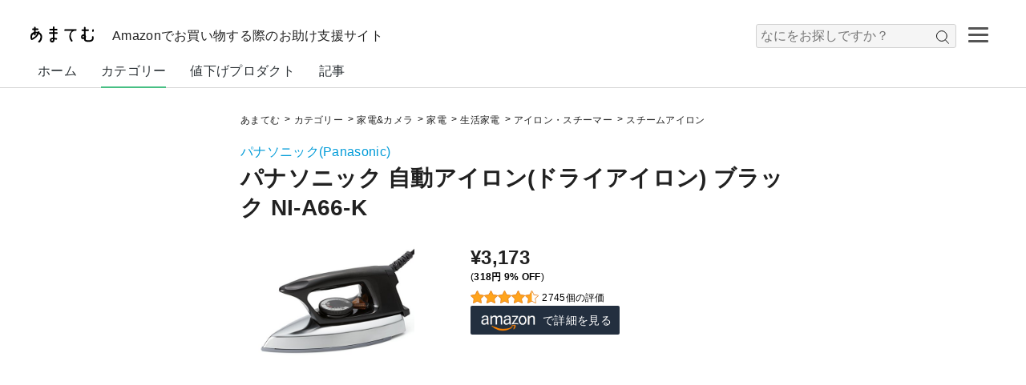

--- FILE ---
content_type: text/html; charset=UTF-8
request_url: https://amatem.jp/products/B001R4BP8Y/
body_size: 74304
content:
<!DOCTYPE html>
<html>
	
	<head>
		<title>あまてむ｜パナソニック 自動アイロン(ドライアイロン) ブラック NI-A66-K｜スチームアイロン</title>
		<!-- meta -->
		<meta charset="UTF-8">
		<meta name="viewport" content="width=device-width, initial-scale=1, maximum-scale=1, user-scalable=no" />
		<!-- canonical -->
		<link rel="canonical" href="https://amatem.jp/products/B001R4BP8Y/">
		<!-- プロダクトJSON-LDリッチリザルト -->
		<script type="application/ld+json">
{
	"@context": "https://schema.org/",
	"@type": "Product",
	"name": "パナソニック 自動アイロン(ドライアイロン) ブラック NI-A66-K",
	"image": [
		"https://amatem.jp/assets/img/products/99646.jpg"
	],
	"brand": {
		"@type": "Brand",
		"name": "パナソニック(Panasonic)"
	},
		"aggregateRating": {
		"@type": "AggregateRating",
		"ratingValue": "4.5",
		"reviewCount": "2745"
	},

	"offers": {
		"@type": "Offer",
		"priceCurrency": "JPY",
		"price": "3173",
		"url": "https://amatem.jp/products/B001R4BP8Y/"
	}
}
</script>		<!-- icon -->
		<link rel="shortcut icon" href="https://amatem.jp/assets/img/icon/amatem_icon_1.ico" type="image/vnd.microsoft.icon">
		<link rel="apple-touch-icon" href="https://amatem.jp/assets/img/icon/apple_touch_icon_1.png" />
		<link rel="apple-touch-icon-precomposed" href="https://amatem.jp/assets/img/icon/apple_touch_icon_1.png" />
		<!-- css -->
		<link rel="stylesheet" href="https://amatem.jp/assets/css/core.css" type="text/css">
		<link rel="stylesheet" href="https://amatem.jp/assets/css/common/common.css" type="text/css">
		<link rel="stylesheet" href="https://amatem.jp/assets/css/privacy_policy/common.css" type="text/css">
		<link rel="stylesheet" href="https://amatem.jp/assets/css/products/common.css" type="text/css">
		
<!-- Global site tag (gtag.js) - Google Analytics -->
<script async src="https://www.googletagmanager.com/gtag/js?id=UA-203703858-1"></script>
<script>
  window.dataLayer = window.dataLayer || [];
  function gtag(){dataLayer.push(arguments);}
  gtag("js", new Date());

  gtag("config", "UA-203703858-1");
</script>	</head>

	<body>
		<!-- wrapper -->
		<div class="wrapper">
			
	<!-- header -->
	<header class="header clearfix">
		<div class="header_inner clearfix">
			<!-- logo -->
			<div class="logo">
				<h1>
					<a href="https://amatem.jp/">
						<img width="91" height="20" title="あまてむ" alt="あまてむ" src="https://amatem.jp/assets/img/logo/amatem_logo_5.svg">
					</a>
				</h1>
			</div> <!-- logo -->
			<h3 class="sub_headline">Amazonでお買い物する際のお助け支援サイト</h3>
			
		<!-- ハンバーガーメニュー -->
		<div id="nav-drawer">
			<input id="nav-input" type="checkbox" class="nav-unshown">
			<label id="nav-open" for="nav-input"><span> </span></label>
			<label class="nav-unshown" id="nav-close" for="nav-input"></label>
			<div id="nav-content">
				<ul>
					<p>カテゴリー</p>
										
				<li><a href="https://amatem.jp/category/home_appliances_cameras/">家電&カメラ</a></li>
				<li><a href="https://amatem.jp/category/sports-outdoors/">スポーツ&アウトドア</a></li>
				<li><a href="https://amatem.jp/category/home-kitchen/">ホーム＆キッチン</a></li>
				<li><a href="https://amatem.jp/category/home_appliances_cameras/home_appliances/">家電</a></li>
				<li><a href="https://amatem.jp/category/home_appliances_cameras/camera/">カメラ</a></li>
				<li><a href="https://amatem.jp/category/home_appliances_cameras/tv_recorders/">テレビ・レコーダー</a></li>
				<li><a href="https://amatem.jp/category/sports-outdoors/outdoors/">アウトドア</a></li>
				<li><a href="https://amatem.jp/category/home-kitchen/tableware-glasses-cutlery/">食器・グラス・カトラリー</a></li>
				<li><a href="https://amatem.jp/category/home-kitchen/bath-toilet-washroom_products/">バス・トイレ・洗面用品</a></li>
				<li><a href="https://amatem.jp/category/home_appliances_cameras/earphones-headphones/">イヤホン・ヘッドホン</a></li>
				<li><a href="https://amatem.jp/category/home_appliances_cameras/cell-phones_smartphones/">携帯電話・スマートフォン</a></li>
				<li><a href="https://amatem.jp/category/home_appliances_cameras/portable-audio/">ポータブルオーディオ</a></li>
				<li><a href="https://amatem.jp/category/home_appliances_cameras/radio_transceiver/">無線・トランシーバー</a></li>
				<li><a href="https://amatem.jp/category/home_appliances_cameras/telephones_fax-machines/">電話機・FAX</a></li>
				<li><a href="https://amatem.jp/category/home_appliances_cameras/wearable-devices/">ウェアラブルデバイス</a></li>
				<li><a href="https://amatem.jp/category/home_appliances_cameras/batteries/">電池</a></li>
				<li><a href="https://amatem.jp/category/home_appliances_cameras/home_appliances/kitchen/">キッチン家電</a></li>
				<li><a href="https://amatem.jp/category/home_appliances_cameras/tv_recorders/tv/">テレビ</a></li>
				<li><a href="https://amatem.jp/category/home_appliances_cameras/camera/digital_camera/">デジタルカメラ</a></li>
				<li><a href="https://amatem.jp/category/home_appliances_cameras/camera/video_camera/">ビデオカメラ</a></li>
				<li><a href="https://amatem.jp/category/home_appliances_cameras/camera/wearable_camera/">ウェアラブルカメラ・アクションカム</a></li>
				<li><a href="https://amatem.jp/category/home_appliances_cameras/camera/drones-multicopters/">ドローン・マルチコプター</a></li>
				<li><a href="https://amatem.jp/category/home_appliances_cameras/home_appliances/air-seasonal_appliances/">空調・季節家電</a></li>
				<li><a href="https://amatem.jp/category/sports-outdoors/outdoors/barbecue-cooking_goods/">バーベキュー・クッキング用品</a></li>
				<li><a href="https://amatem.jp/category/home-kitchen/tableware-glasses-cutlery/glasses-decanters/">グラス・デカンタ</a></li>
				<li><a href="https://amatem.jp/category/home-kitchen/bath-toilet-washroom_products/bath_goods/">バス用品</a></li>
				<li><a href="https://amatem.jp/category/sports-outdoors/outdoors/tents-tarps/">テント・タープ</a></li>
				<li><a href="https://amatem.jp/category/sports-outdoors/outdoors/sleeping_bags-beds-mats/">寝袋・ベッド・マット</a></li>
				<li><a href="https://amatem.jp/category/home_appliances_cameras/earphones-headphones/earphones-headphones-body/">イヤホン・ヘッドホン本体</a></li>
				<li><a href="https://amatem.jp/category/home_appliances_cameras/earphones-headphones/earphones-headphones-accessories/">イヤホン・ヘッドホンアクセサリ</a></li>
				<li><a href="https://amatem.jp/category/home_appliances_cameras/camera/film_cameras/">フィルムカメラ</a></li>
				<li><a href="https://amatem.jp/category/home_appliances_cameras/cell-phones_smartphones/cell-phones_smartphones_bodies/">携帯電話・スマートフォン本体</a></li>
				<li><a href="https://amatem.jp/category/home_appliances_cameras/cell-phones_smartphones/cell-phones_smartphones_accessories/">携帯電話・スマートフォンアクセサリ</a></li>
				<li><a href="https://amatem.jp/category/home_appliances_cameras/cell-phones_smartphones/sim-cards/">SIMカード</a></li>
				<li><a href="https://amatem.jp/category/home_appliances_cameras/portable-audio/portable-digital-audio-players/">ポータブルデジタルオーディオプレーヤー</a></li>
				<li><a href="https://amatem.jp/category/home_appliances_cameras/portable-audio/portable-radios/">ポータブルラジオ</a></li>
				<li><a href="https://amatem.jp/category/home_appliances_cameras/portable-audio/voice-recorder/">ボイスレコーダー</a></li>
				<li><a href="https://amatem.jp/category/home_appliances_cameras/portable-audio/portable-cd-players/">ポータブルCDプレーヤー</a></li>
				<li><a href="https://amatem.jp/category/home_appliances_cameras/portable-audio/portable-md-players/">ポータブルMDプレーヤー</a></li>
				<li><a href="https://amatem.jp/category/home_appliances_cameras/portable-audio/portable-cassette-player/">ポータブルカセットプレーヤー</a></li>
				<li><a href="https://amatem.jp/category/home_appliances_cameras/portable-audio/portable-audio-accessories/">ポータブルオーディオアクセサリ</a></li>
				<li><a href="https://amatem.jp/category/home_appliances_cameras/radio_transceiver/radio_transceiver-radios/">無線・トランシーバー用無線機</a></li>
				<li><a href="https://amatem.jp/category/home_appliances_cameras/radio_transceiver/receivers_receivers-radio_transceiver/">無線・トランシーバー用受信機・レシーバー</a></li>
				<li><a href="https://amatem.jp/category/home_appliances_cameras/radio_transceiver/specified-low-power-transceivers/">特定小電力トランシーバー</a></li>
				<li><a href="https://amatem.jp/category/home_appliances_cameras/radio_transceiver/radio-repeaters_repeaters/">無線用中継局・リピーター</a></li>
				<li><a href="https://amatem.jp/category/home_appliances_cameras/radio_transceiver/radio-accessories/">無線機アクセサリ</a></li>
				<li><a href="https://amatem.jp/category/home_appliances_cameras/telephones_fax-machines/telephone-unit/">電話機本体</a></li>
				<li><a href="https://amatem.jp/category/home_appliances_cameras/telephones_fax-machines/fax-machine/">FAX本体</a></li>
				<li><a href="https://amatem.jp/category/home_appliances_cameras/telephones_fax-machines/accessories-phones_fax-machines/">電話機・FAX用アクセサリ</a></li>
				<li><a href="https://amatem.jp/category/home_appliances_cameras/telephones_fax-machines/prepaid-phone-cards/">プリペイド電話カード</a></li>
				<li><a href="https://amatem.jp/category/home_appliances_cameras/wearable-devices/activity-meters/">活動量計</a></li>
				<li><a href="https://amatem.jp/category/home_appliances_cameras/wearable-devices/smartwatches/">スマートウォッチ</a></li>
				<li><a href="https://amatem.jp/category/home_appliances_cameras/wearable-devices/smart-glasses/">スマートグラス</a></li>
				<li><a href="https://amatem.jp/category/home_appliances_cameras/wearable-devices/smart-trackers/">スマートトラッカー</a></li>
				<li><a href="https://amatem.jp/category/home_appliances_cameras/wearable-devices/wristband-accessories/">リストバンド型アクセサリ</a></li>
				<li><a href="https://amatem.jp/category/home_appliances_cameras/batteries/dry-cell-battery/">乾電池</a></li>
				<li><a href="https://amatem.jp/category/home_appliances_cameras/batteries/rechargeable-batteries/">充電式電池</a></li>
				<li><a href="https://amatem.jp/category/home_appliances_cameras/batteries/charger-unit/">充電器単体</a></li>
				<li><a href="https://amatem.jp/category/home_appliances_cameras/batteries/rechargeable-battery_charger-pack/">充電式電池・充電器パック</a></li>
				<li><a href="https://amatem.jp/category/home_appliances_cameras/batteries/spacers/">スペーサー</a></li>
				<li><a href="https://amatem.jp/category/home_appliances_cameras/batteries/battery-checker/">電池チェッカー</a></li>
				<li><a href="https://amatem.jp/category/home_appliances_cameras/home_appliances/large-home-appliances/">大型家電</a></li>
				<li><a href="https://amatem.jp/category/home_appliances_cameras/home_appliances/life_appliances/">生活家電</a></li>
				<li><a href="https://amatem.jp/category/home_appliances_cameras/home_appliances/kitchen/microwave-oven/">電子レンジ・オーブン</a></li>
				<li><a href="https://amatem.jp/category/home_appliances_cameras/home_appliances/kitchen/mixers-cutters/">ミキサー・カッター</a></li>
				<li><a href="https://amatem.jp/category/home_appliances_cameras/camera/digital_camera/digital_single/">デジタル一眼</a></li>
				<li><a href="https://amatem.jp/category/home_appliances_cameras/camera/digital_camera/compact_camera/">コンパクトデジタルカメラ</a></li>
				<li><a href="https://amatem.jp/category/home_appliances_cameras/home_appliances/kitchen/wine_cellar/">ワインセラー</a></li>
				<li><a href="https://amatem.jp/category/home_appliances_cameras/home_appliances/kitchen/fridge/">冷蔵庫</a></li>
				<li><a href="https://amatem.jp/category/home_appliances_cameras/home_appliances/air-seasonal_appliances/circulator/">サーキュレーター</a></li>
				<li><a href="https://amatem.jp/category/sports-outdoors/outdoors/barbecue-cooking_goods/smoking-smoker_goods/">燻製・スモーカー用品</a></li>
				<li><a href="https://amatem.jp/category/home_appliances_cameras/home_appliances/kitchen/rice_cooker-rice_polisher/">炊飯器・精米器</a></li>
				<li><a href="https://amatem.jp/category/home-kitchen/tableware-glasses-cutlery/glasses-decanters/glasses-tumbler/">グラス・タンブラー</a></li>
				<li><a href="https://amatem.jp/category/home-kitchen/bath-toilet-washroom_products/bath_goods/shower_heads/">シャワーヘッド</a></li>
				<li><a href="https://amatem.jp/category/sports-outdoors/outdoors/tents-tarps/tents/">テント</a></li>
				<li><a href="https://amatem.jp/category/sports-outdoors/outdoors/tents-tarps/tarps/">タープ</a></li>
				<li><a href="https://amatem.jp/category/sports-outdoors/outdoors/sleeping_bags-beds-mats/sleeping_bags-shrugs/">寝袋・シュラフ</a></li>
				<li><a href="https://amatem.jp/category/sports-outdoors/outdoors/sleeping_bags-beds-mats/mats-pads/">マット・パッド</a></li>
				<li><a href="https://amatem.jp/category/sports-outdoors/outdoors/sleeping_bags-beds-mats/air_mat-air_bed/">エアーマット・エアーベッド</a></li>
				<li><a href="https://amatem.jp/category/home_appliances_cameras/earphones-headphones/earphones-headphones-body/earphone/">イヤホン</a></li>
				<li><a href="https://amatem.jp/category/home_appliances_cameras/earphones-headphones/earphones-headphones-body/on-ear_headphones/">オンイヤーヘッドホン</a></li>
				<li><a href="https://amatem.jp/category/home_appliances_cameras/earphones-headphones/earphones-headphones-body/over-ear_headphones/">オーバーイヤーヘッドホン</a></li>
				<li><a href="https://amatem.jp/category/home_appliances_cameras/earphones-headphones/earphones-headphones-accessories/headphone_amplifier/">ヘッドホンアンプ</a></li>
				<li><a href="https://amatem.jp/category/home_appliances_cameras/earphones-headphones/earphones-headphones-accessories/earpieces/">イヤーピース</a></li>
				<li><a href="https://amatem.jp/category/home_appliances_cameras/earphones-headphones/earphones-headphones-accessories/ear_pads/">イヤーパッド</a></li>
				<li><a href="https://amatem.jp/category/home_appliances_cameras/earphones-headphones/earphones-headphones-accessories/extension_cable_earphone-headphone/">イヤホン・ヘッドホン用延長ケーブル</a></li>
				<li><a href="https://amatem.jp/category/home_appliances_cameras/earphones-headphones/earphones-headphones-accessories/earphone-headphone_extension_cables/">イヤホン・ヘッドホン用延長リケーブル</a></li>
				<li><a href="https://amatem.jp/category/home_appliances_cameras/earphones-headphones/earphones-headphones-accessories/earphone-headphone_adapters/">イヤホン・ヘッドホンアダプター</a></li>
				<li><a href="https://amatem.jp/category/home_appliances_cameras/earphones-headphones/earphones-headphones-accessories/earphone-headphone_cases/">イヤホン・ヘッドホンケース</a></li>
				<li><a href="https://amatem.jp/category/home_appliances_cameras/camera/film_cameras/single_reflex_film_cameras/">一眼レフフィルムカメラ</a></li>
				<li><a href="https://amatem.jp/category/home_appliances_cameras/camera/film_cameras/compact_film_cameras/">コンパクトフィルムカメラ</a></li>
				<li><a href="https://amatem.jp/category/home_appliances_cameras/camera/film_cameras/instant_film_cameras/">インスタントフィルムカメラ</a></li>
				<li><a href="https://amatem.jp/category/home_appliances_cameras/camera/film_cameras/film_cameras_with_lens/">レンズ付きフィルムカメラ</a></li>
				<li><a href="https://amatem.jp/category/home_appliances_cameras/camera/film_cameras/medium_format_film_cameras/">中判フィルムカメラ</a></li>
				<li><a href="https://amatem.jp/category/home_appliances_cameras/camera/film_cameras/pinhole_camerasq/">ピンホールカメラ</a></li>
				<li><a href="https://amatem.jp/category/home_appliances_cameras/home_appliances/air-seasonal_appliances/air-purifiers/">空気清浄機</a></li>
				<li><a href="https://amatem.jp/category/home_appliances_cameras/home_appliances/air-seasonal_appliances/ion-generator/">イオン発生器</a></li>
				<li><a href="https://amatem.jp/category/home_appliances_cameras/home_appliances/air-seasonal_appliances/deodorizer/">脱臭機</a></li>
				<li><a href="https://amatem.jp/category/home_appliances_cameras/home_appliances/air-seasonal_appliances/humidifier/">加湿器</a></li>
				<li><a href="https://amatem.jp/category/home_appliances_cameras/home_appliances/air-seasonal_appliances/electric_heater/">電気暖房器具</a></li>
				<li><a href="https://amatem.jp/category/home_appliances_cameras/cell-phones_smartphones/cell-phones_smartphones_bodies/smartphones_bodies/">スマートフォン本体</a></li>
				<li><a href="https://amatem.jp/category/home_appliances_cameras/cell-phones_smartphones/cell-phones_smartphones_bodies/cell-phones_bodies/">携帯電話本体</a></li>
				<li><a href="https://amatem.jp/category/home_appliances_cameras/cell-phones_smartphones/cell-phones_smartphones_accessories/cases_covers/">ケース・カバー</a></li>
				<li><a href="https://amatem.jp/category/home_appliances_cameras/cell-phones_smartphones/cell-phones_smartphones_accessories/battery_chargers/">充電器・チャージャー</a></li>
				<li><a href="https://amatem.jp/category/home_appliances_cameras/cell-phones_smartphones/cell-phones_smartphones_accessories/hold-ring/">ホールドリング</a></li>
				<li><a href="https://amatem.jp/category/home_appliances_cameras/cell-phones_smartphones/cell-phones_smartphones_accessories/headsets/">ヘッドセット</a></li>
				<li><a href="https://amatem.jp/category/home_appliances_cameras/cell-phones_smartphones/cell-phones_smartphones_accessories/vr-goggles/">VRゴーグル</a></li>
				<li><a href="https://amatem.jp/category/home_appliances_cameras/cell-phones_smartphones/cell-phones_smartphones_accessories/micro-sd-cards/">microSDカード</a></li>
				<li><a href="https://amatem.jp/category/home_appliances_cameras/cell-phones_smartphones/cell-phones_smartphones_accessories/touch-pen_stylus-stylus/">タッチペン・スタイラス</a></li>
				<li><a href="https://amatem.jp/category/home_appliances_cameras/cell-phones_smartphones/cell-phones_smartphones_accessories/smart-watch-accessories/">スマートウォッチアクセサリ</a></li>
				<li><a href="https://amatem.jp/category/home_appliances_cameras/cell-phones_smartphones/cell-phones_smartphones_accessories/camera-privacy-cover/">カメラプライバシーカバー</a></li>
				<li><a href="https://amatem.jp/category/home_appliances_cameras/cell-phones_smartphones/cell-phones_smartphones_accessories/screen-magnifier/">画面拡大鏡</a></li>
				<li><a href="https://amatem.jp/category/home_appliances_cameras/cell-phones_smartphones/cell-phones_smartphones_accessories/video-accessories/">フォト・ビデオアクセサリ</a></li>
				<li><a href="https://amatem.jp/category/home_appliances_cameras/cell-phones_smartphones/cell-phones_smartphones_accessories/mobile-gaming-accessories/">モバイルゲーム用アクセサリ</a></li>
				<li><a href="https://amatem.jp/category/home_appliances_cameras/cell-phones_smartphones/cell-phones_smartphones_accessories/straps/">ストラップ・リストストラップ</a></li>
				<li><a href="https://amatem.jp/category/home_appliances_cameras/cell-phones_smartphones/cell-phones_smartphones_accessories/cables_adapters/">ケーブル・アダプター</a></li>
				<li><a href="https://amatem.jp/category/home_appliances_cameras/cell-phones_smartphones/cell-phones_smartphones_accessories/portable-speaker-docks/">ポータブルスピーカー・ドック</a></li>
				<li><a href="https://amatem.jp/category/home_appliances_cameras/cell-phones_smartphones/cell-phones_smartphones_accessories/uv-sterilization-box/">UV殺菌ボックス</a></li>
				<li><a href="https://amatem.jp/category/home_appliances_cameras/cell-phones_smartphones/cell-phones_smartphones_accessories/skin-seals/">スキンシール</a></li>
				<li><a href="https://amatem.jp/category/home_appliances_cameras/cell-phones_smartphones/cell-phones_smartphones_accessories/mount/">携帯電話マウント</a></li>
				<li><a href="https://amatem.jp/category/home_appliances_cameras/cell-phones_smartphones/cell-phones_smartphones_accessories/stand/">携帯電話スタンド</a></li>
				<li><a href="https://amatem.jp/category/home_appliances_cameras/cell-phones_smartphones/cell-phones_smartphones_accessories/signal-booster/">信号ブースター</a></li>
				<li><a href="https://amatem.jp/category/home_appliances_cameras/camera/digital_camera/instant-digital-camera/">インスタントデジタルカメラ</a></li>
				<li><a href="https://amatem.jp/category/home_appliances_cameras/camera/film_cameras/panoramic_film_cameras/">パノラマフィルムカメラ</a></li>
				<li><a href="https://amatem.jp/category/home_appliances_cameras/cell-phones_smartphones/cell-phones_smartphones_accessories/screen-protector/">スクリーンプロテクター</a></li>
				<li><a href="https://amatem.jp/category/home_appliances_cameras/cell-phones_smartphones/cell-phones_smartphones_accessories/lens-protector/">レンズプロテクター</a></li>
				<li><a href="https://amatem.jp/category/home_appliances_cameras/cell-phones_smartphones/cell-phones_smartphones_accessories/adhesive-card-holder/">粘着カードホルダー</a></li>
				<li><a href="https://amatem.jp/category/home_appliances_cameras/cell-phones_smartphones/sim-cards/prepaid-sim-card/">プリペイドSIMカード</a></li>
				<li><a href="https://amatem.jp/category/home_appliances_cameras/cell-phones_smartphones/sim-cards/subscription-sim-card/">定期契約SIMカード</a></li>
				<li><a href="https://amatem.jp/category/home_appliances_cameras/home_appliances/large-home-appliances/washer_dryer/">洗濯機・乾燥機</a></li>
				<li><a href="https://amatem.jp/category/home_appliances_cameras/home_appliances/large-home-appliances/air-conditioners/">エアコン</a></li>
				<li><a href="https://amatem.jp/category/home_appliances_cameras/home_appliances/life_appliances/vacuum-cleaners/">掃除機</a></li>
				<li><a href="https://amatem.jp/category/home_appliances_cameras/home_appliances/life_appliances/high-pressure-cleaners/">高圧洗浄機</a></li>
				<li><a href="https://amatem.jp/category/home_appliances_cameras/home_appliances/life_appliances/irons_steamers/">アイロン・スチーマー</a></li>
				<li><a href="https://amatem.jp/category/home_appliances_cameras/home_appliances/life_appliances/sewing-machines/">ミシン</a></li>
				<li><a href="https://amatem.jp/category/home_appliances_cameras/home_appliances/kitchen/microwave-oven/steamoven-range/">スチームオーブン・レンジ</a></li>
				<li><a href="https://amatem.jp/category/home_appliances_cameras/home_appliances/kitchen/microwave-oven/oven/">オーブンレンジ</a></li>
				<li><a href="https://amatem.jp/category/home_appliances_cameras/home_appliances/kitchen/microwave-oven/microwave/">電子レンジ</a></li>
				<li><a href="https://amatem.jp/category/home_appliances_cameras/home_appliances/kitchen/microwave-oven/builtin_range-oven/">ビルトインレンジ・オーブン</a></li>
				<li><a href="https://amatem.jp/category/home_appliances_cameras/home_appliances/kitchen/microwave-oven/toaster_oven/">オーブントースター</a></li>
				<li><a href="https://amatem.jp/category/home_appliances_cameras/home_appliances/kitchen/microwave-oven/convection_oven/">コンベクションオーブン</a></li>
				<li><a href="https://amatem.jp/category/home_appliances_cameras/camera/digital_camera/digital_single/digital_single_reflex/">デジタル一眼レフ</a></li>
				<li><a href="https://amatem.jp/category/home_appliances_cameras/camera/digital_camera/digital_single/mirrorless_camera/">ミラーレス一眼</a></li>
				<li><a href="https://amatem.jp/category/sports-outdoors/outdoors/barbecue-cooking_goods/smoking-smoker_goods/smokers/">スモーカー</a></li>
				<li><a href="https://amatem.jp/category/sports-outdoors/outdoors/barbecue-cooking_goods/smoking-smoker_goods/chip-wood/">チップ・ウッド</a></li>
				<li><a href="https://amatem.jp/category/home_appliances_cameras/home_appliances/kitchen/rice_cooker-rice_polisher/rice_cooker/">炊飯器</a></li>
				<li><a href="https://amatem.jp/category/home-kitchen/tableware-glasses-cutlery/glasses-decanters/glasses-tumbler/wine_glasse/">ワイングラス</a></li>
				<li><a href="https://amatem.jp/category/home_appliances_cameras/home_appliances/kitchen/mixers-cutters/hand_mixer/">ハンドミキサー</a></li>
				<li><a href="https://amatem.jp/category/home_appliances_cameras/home_appliances/kitchen/mixers-cutters/mixers/">ミキサー</a></li>
				<li><a href="https://amatem.jp/category/home_appliances_cameras/home_appliances/kitchen/mixers-cutters/food_processor/">フードプロセッサー</a></li>
				<li><a href="https://amatem.jp/category/home_appliances_cameras/home_appliances/kitchen/mixers-cutters/juicer/">ジューサー</a></li>
				<li><a href="https://amatem.jp/category/home_appliances_cameras/home_appliances/kitchen/mixers-cutters/hand_blender/">ハンドブレンダー</a></li>
				<li><a href="https://amatem.jp/category/home_appliances_cameras/home_appliances/air-seasonal_appliances/electric_heater/oil_heater/">オイルヒーター</a></li>
				<li><a href="https://amatem.jp/category/home_appliances_cameras/home_appliances/air-seasonal_appliances/electric_heater/panel_heater/">パネルヒーター</a></li>
				<li><a href="https://amatem.jp/category/home_appliances_cameras/home_appliances/air-seasonal_appliances/electric_heater/halogen_heater/">ハロゲンヒーター</a></li>
				<li><a href="https://amatem.jp/category/home_appliances_cameras/home_appliances/air-seasonal_appliances/electric_heater/carbon_heaters/">カーボンヒーター</a></li>
				<li><a href="https://amatem.jp/category/home_appliances_cameras/home_appliances/air-seasonal_appliances/electric_heater/ceramic_heaters/">セラミックヒーター</a></li>
				<li><a href="https://amatem.jp/category/home_appliances_cameras/home_appliances/air-seasonal_appliances/electric_heater/electric_stove/">電気ストーブ</a></li>
				<li><a href="https://amatem.jp/category/home_appliances_cameras/home_appliances/air-seasonal_appliances/electric_heater/electric_fan_heaters/">電気ファンヒーター</a></li>
				<li><a href="https://amatem.jp/category/home_appliances_cameras/home_appliances/air-seasonal_appliances/electric_heater/ynder_window_heaters/">窓下ヒーター</a></li>
				<li><a href="https://amatem.jp/category/home_appliances_cameras/cell-phones_smartphones/cell-phones_smartphones_accessories/cases_covers/sleeve_pouch-type-cases/">スリーブ・ポーチ型ケース</a></li>
				<li><a href="https://amatem.jp/category/home_appliances_cameras/cell-phones_smartphones/cell-phones_smartphones_accessories/cases_covers/bumper_cases/">バンパーケース</a></li>
				<li><a href="https://amatem.jp/category/home_appliances_cameras/cell-phones_smartphones/cell-phones_smartphones_accessories/cases_covers/notebook-cases/">手帳型ケース</a></li>
				<li><a href="https://amatem.jp/category/home_appliances_cameras/cell-phones_smartphones/cell-phones_smartphones_accessories/cases_covers/cases/">ケース</a></li>
				<li><a href="https://amatem.jp/category/home_appliances_cameras/cell-phones_smartphones/cell-phones_smartphones_accessories/cases_covers/crossbody_strap-cases/">クロスボディ・ストラップケース</a></li>
				<li><a href="https://amatem.jp/category/home_appliances_cameras/cell-phones_smartphones/cell-phones_smartphones_accessories/cases_covers/cover-sets/">ケース・カバーセット</a></li>
				<li><a href="https://amatem.jp/category/home_appliances_cameras/cell-phones_smartphones/cell-phones_smartphones_accessories/cases_covers/waterproof-bags/">防水バッグ</a></li>
				<li><a href="https://amatem.jp/category/home_appliances_cameras/cell-phones_smartphones/cell-phones_smartphones_accessories/cases_covers/armbands/">アームバンド</a></li>
				<li><a href="https://amatem.jp/category/home_appliances_cameras/cell-phones_smartphones/cell-phones_smartphones_accessories/cases_covers/case-type-mobile-battery/">ケース型モバイルバッテリー</a></li>
				<li><a href="https://amatem.jp/category/home_appliances_cameras/cell-phones_smartphones/cell-phones_smartphones_accessories/cases_covers/holsters/">ホルスター</a></li>
				<li><a href="https://amatem.jp/category/home_appliances_cameras/cell-phones_smartphones/cell-phones_smartphones_accessories/battery_chargers/ac-chargers/">AC式充電器</a></li>
				<li><a href="https://amatem.jp/category/home_appliances_cameras/cell-phones_smartphones/cell-phones_smartphones_accessories/battery_chargers/solar-chargers/">ソーラーチャージャー</a></li>
				<li><a href="https://amatem.jp/category/home_appliances_cameras/cell-phones_smartphones/cell-phones_smartphones_accessories/battery_chargers/cradles_docks/">クレードル・ドック</a></li>
				<li><a href="https://amatem.jp/category/home_appliances_cameras/cell-phones_smartphones/cell-phones_smartphones_accessories/battery_chargers/wireless-chargers/">ワイヤレス充電器</a></li>
				<li><a href="https://amatem.jp/category/home_appliances_cameras/cell-phones_smartphones/cell-phones_smartphones_accessories/battery_chargers/wireless-car-chargers/">ワイヤレス車載充電器</a></li>
				<li><a href="https://amatem.jp/category/home_appliances_cameras/cell-phones_smartphones/cell-phones_smartphones_accessories/battery_chargers/mobile-batteries/">モバイルバッテリー</a></li>
				<li><a href="https://amatem.jp/category/home_appliances_cameras/cell-phones_smartphones/cell-phones_smartphones_accessories/video-accessories/handheld-gimbal_stabilizers/">ハンドヘルドジンバル・スタビライザー</a></li>
				<li><a href="https://amatem.jp/category/home_appliances_cameras/cell-phones_smartphones/cell-phones_smartphones_accessories/video-accessories/photo_video-kits/">フォト・ビデオキット</a></li>
				<li><a href="https://amatem.jp/category/home_appliances_cameras/cell-phones_smartphones/cell-phones_smartphones_accessories/video-accessories/ring-lights/">スマートフォン用リングライト</a></li>
				<li><a href="https://amatem.jp/category/home_appliances_cameras/cell-phones_smartphones/cell-phones_smartphones_accessories/video-accessories/selfie-sticks/">自撮り棒</a></li>
				<li><a href="https://amatem.jp/category/home_appliances_cameras/cell-phones_smartphones/cell-phones_smartphones_accessories/video-accessories/camera-lenses/">スマートフォン用カメラレンズ</a></li>
				<li><a href="https://amatem.jp/category/home_appliances_cameras/cell-phones_smartphones/cell-phones_smartphones_accessories/mobile-gaming-accessories/finger-sacks/">指サック</a></li>
				<li><a href="https://amatem.jp/category/home_appliances_cameras/cell-phones_smartphones/cell-phones_smartphones_accessories/mobile-gaming-accessories/controller/">コントローラー</a></li>
				<li><a href="https://amatem.jp/category/home_appliances_cameras/cell-phones_smartphones/cell-phones_smartphones_accessories/video-accessories/tripods/">三脚</a></li>
				<li><a href="https://amatem.jp/category/home_appliances_cameras/cell-phones_smartphones/cell-phones_smartphones_accessories/cables_adapters/otg-adapter/">OTGアダプター</a></li>
				<li><a href="https://amatem.jp/category/home_appliances_cameras/cell-phones_smartphones/cell-phones_smartphones_accessories/cables_adapters/usb-cables/">USBケーブル</a></li>
				<li><a href="https://amatem.jp/category/home_appliances_cameras/cell-phones_smartphones/cell-phones_smartphones_accessories/cables_adapters/lightning-cable/">ライトニングケーブル</a></li>
				<li><a href="https://amatem.jp/category/home_appliances_cameras/cell-phones_smartphones/cell-phones_smartphones_accessories/portable-speaker-docks/portabl-speakers/">ポータブルスピーカー</a></li>
				<li><a href="https://amatem.jp/category/home_appliances_cameras/cell-phones_smartphones/cell-phones_smartphones_accessories/portable-speaker-docks/dock-speakers/">ドックスピーカー</a></li>
				<li><a href="https://amatem.jp/category/home_appliances_cameras/home_appliances/large-home-appliances/washer_dryer/washer-dryer/">洗濯乾燥機</a></li>
				<li><a href="https://amatem.jp/category/home_appliances_cameras/home_appliances/large-home-appliances/washer_dryer/washing-machines/">洗濯機</a></li>
				<li><a href="https://amatem.jp/category/home_appliances_cameras/home_appliances/large-home-appliances/washer_dryer/washer-replacement-parts_accessories/">洗濯機交換部品・アクセサリ</a></li>
				<li><a href="https://amatem.jp/category/home_appliances_cameras/home_appliances/large-home-appliances/washer_dryer/clothes-dryers/">衣類乾燥機</a></li>
				<li><a href="https://amatem.jp/category/home_appliances_cameras/home_appliances/large-home-appliances/air-conditioners/air-conditioner-unit/">エアコン本体</a></li>
				<li><a href="https://amatem.jp/category/home_appliances_cameras/home_appliances/large-home-appliances/air-conditioners/window-air-conditioners/">窓用エアコン</a></li>
				<li><a href="https://amatem.jp/category/home_appliances_cameras/home_appliances/large-home-appliances/air-conditioners/spot-air-conditioners/">スポットエアコン</a></li>
				<li><a href="https://amatem.jp/category/home_appliances_cameras/home_appliances/large-home-appliances/air-conditioners/replacement-parts-accessories_air-conditioners/">エアコン用交換部品・アクセサリ</a></li>
				<li><a href="https://amatem.jp/category/home_appliances_cameras/home_appliances/kitchen/rice_cooker-rice_polisher/warming-jars/">保温ジャー</a></li>
				<li><a href="https://amatem.jp/category/home_appliances_cameras/home_appliances/kitchen/rice_cooker-rice_polisher/rice-polisher/">精米器</a></li>
				<li><a href="https://amatem.jp/category/home_appliances_cameras/home_appliances/life_appliances/vacuum-cleaners/steam-cleaner/">スチームクリーナー</a></li>
				<li><a href="https://amatem.jp/category/home_appliances_cameras/home_appliances/life_appliances/vacuum-cleaners/stick-cleaner/">スティッククリーナー</a></li>
				<li><a href="https://amatem.jp/category/home_appliances_cameras/home_appliances/life_appliances/vacuum-cleaners/handy-cleaner/">ハンディクリーナー</a></li>
				<li><a href="https://amatem.jp/category/home_appliances_cameras/home_appliances/life_appliances/vacuum-cleaners/robot-cleaner/">ロボット型クリーナー</a></li>
				<li><a href="https://amatem.jp/category/home_appliances_cameras/home_appliances/life_appliances/vacuum-cleaners/canister-cleaner/">キャニスター型クリーナー</a></li>
				<li><a href="https://amatem.jp/category/home_appliances_cameras/home_appliances/life_appliances/vacuum-cleaners/bedding-cleaner/">布団クリーナー</a></li>
				<li><a href="https://amatem.jp/category/home_appliances_cameras/home_appliances/life_appliances/vacuum-cleaners/wet-and-dry-cleaner/">乾湿両用クリーナー</a></li>
				<li><a href="https://amatem.jp/category/home_appliances_cameras/home_appliances/life_appliances/irons_steamers/steam-irons/">スチームアイロン</a></li>
				<li><a href="https://amatem.jp/category/home_appliances_cameras/home_appliances/life_appliances/irons_steamers/portable-irons/">携帯用アイロン</a></li>
				<li><a href="https://amatem.jp/category/home_appliances_cameras/home_appliances/life_appliances/irons_steamers/steam-presses_trouser-presses/">スチームプレス・ズボンプレッサー</a></li>
				<li><a href="https://amatem.jp/category/home_appliances_cameras/home_appliances/life_appliances/irons_steamers/hanger-steamers/">ハンガースチーマー</a></li>
				<li><a href="https://amatem.jp/category/home_appliances_cameras/home_appliances/life_appliances/sewing-machines/vocational-sewing-machine/">職業用ミシン</a></li>
				<li><a href="https://amatem.jp/category/home_appliances_cameras/home_appliances/life_appliances/sewing-machines/lock-sewing-machine/">ロックミシン</a></li>
				<li><a href="https://amatem.jp/category/home_appliances_cameras/home_appliances/life_appliances/sewing-machines/embroidery-sewing-machine/">刺しゅうミシン</a></li>
				<li><a href="https://amatem.jp/category/home_appliances_cameras/home_appliances/life_appliances/sewing-machines/electric-sewing-machine/">電動ミシン</a></li>
				<li><a href="https://amatem.jp/category/home_appliances_cameras/home_appliances/life_appliances/sewing-machines/electronic-sewing-machine/">電子ミシン</a></li>				</ul>
				<ul>
					<p>私たちについて</p>
					<li><a  class="o_8" href="https://amatem.jp/aboutus/">私たちについて</a></li>
					<li><a  class="o_8" href="https://amatem.jp/rule/">利用規約</a></li>
					<li><a  class="o_8" href="https://amatem.jp/privacy_policy/">プライバシーポリシー</a></li>
					<li><a  class="o_8" href="https://amatem.jp/sct/">特定商取引法に基づく表記</a></li>
					<li><a  class="o_8" href="https://spacenavi.jp/" target="_blank">運営会社</a></li>
					<li><a  class="o_8" href="https://amatem.jp/sitemap/">サイトマップ</a></li>
					<li><a class="o_8" href="https://amatem.jp/contact/">お問い合わせ</a></li>
				</ul>

			</div>
		</div> <!-- ハンバーガーメニュー -->
		<!-- 検索窓 -->
		<div class="search_window">
			<div class="search_window_inner">
				<form class="search_window_form" method="get" action="https://amatem.jp/search/" autocomplete="off">
					<input placeholder="なにをお探しですか？" type="search" name="q" id="q" value="" autocomplete="off">
					<input type="hidden" name="context" id="context" value="products">
					<div class="search_logo">
						<img width="16" height="17" title="検索" alt="検索" src="https://amatem.jp/assets/svg/common/search_logo_1.svg">
						<input type="submit" value="検索">
					</div>
				</form>
			</div>
		</div>
		<div class="search_switch">
			<img width="16" height="17" title="検索" alt="検索" src="https://amatem.jp/assets/svg/common/search_logo_1.svg">
		</div>

		<nav class="drawer">
			<div class="drawer_inner">
				<ul style="top: -2px; position: relative;">
									</ul>
			</div>
		</nav>
		</div>
	</header>
			<!-- navi_slide_menu -->
					<div class="navi_slide_menu">
			<ul>
				<li>
					<a href="https://amatem.jp/">ホーム</a>
				</li>
				<li class="now">
					<a href="https://amatem.jp/category/">カテゴリー</a>
				</li>
				<li>
					<a href="https://amatem.jp/cut_in_price_products/">値下げプロダクト</a>
				</li>
<!--
				<li>
					<a href="">定期購入</a>
				</li>
-->
				<li>
					<a href="https://amatem.jp/newarticle/">記事</a>
				</li>
<!--
				<li>
					<a href="">あまてむの歩き方</a>
				</li>
-->
			</ul>
		</div>
			<!-- main -->
			<div class="main clearfix">
				<!-- main_inner -->
				<div class="main_inner clearfix">
					
<div class="products">
	<div class="products_inner">
		<div class="breadcrumb"><ol itemscope itemtype="https://schema.org/BreadcrumbList"><li itemprop="itemListElement" itemscope itemtype="https://schema.org/ListItem"><a itemprop="item" href="https://amatem.jp/"><span itemprop="name">あまてむ</span></a><meta itemprop="position" content="1" /></li><li itemprop="itemListElement" itemscope itemtype="https://schema.org/ListItem"><a itemprop="item" href="https://amatem.jp/category/"><span itemprop="name">カテゴリー</span></a><meta itemprop="position" content="2" /></li><li itemprop="itemListElement" itemscope itemtype="https://schema.org/ListItem"><a itemprop="item" href="https://amatem.jp/category/home_appliances_cameras/"><span itemprop="name">家電&カメラ</span></a><meta itemprop="position" content="3" /></li><li itemprop="itemListElement" itemscope itemtype="https://schema.org/ListItem"><a itemprop="item" href="https://amatem.jp/category/home_appliances_cameras/home_appliances/"><span itemprop="name">家電</span></a><meta itemprop="position" content="4" /></li><li itemprop="itemListElement" itemscope itemtype="https://schema.org/ListItem"><a itemprop="item" href="https://amatem.jp/category/home_appliances_cameras/home_appliances/life_appliances/"><span itemprop="name">生活家電</span></a><meta itemprop="position" content="5" /></li><li itemprop="itemListElement" itemscope itemtype="https://schema.org/ListItem"><a itemprop="item" href="https://amatem.jp/category/home_appliances_cameras/home_appliances/life_appliances/irons_steamers/"><span itemprop="name">アイロン・スチーマー</span></a><meta itemprop="position" content="6" /></li><li itemprop="itemListElement" itemscope itemtype="https://schema.org/ListItem"><a itemprop="item" href="https://amatem.jp/category/home_appliances_cameras/home_appliances/life_appliances/irons_steamers/steam-irons/"><span itemprop="name">スチームアイロン</span></a><meta itemprop="position" content="7" /></li></ol></div>		
				<div class="product">
					<div class="product_brand">
						<a href="https://amatem.jp/search/?q=パナソニック(Panasonic)&context=products">
							パナソニック(Panasonic)
						</a>
					</div>
					<h1 class="product_title">パナソニック 自動アイロン(ドライアイロン) ブラック NI-A66-K</h1>
					<div class="product_data">
						<div class="product_data_inner">
							<div class="product_left">
								<div class="product_images">
									<div class="owl-carousel owl-theme">
										<div class="item">
											<img src="https://amatem.jp/assets/img/products/99646.jpg" alt="パナソニック 自動アイロン(ドライアイロン) ブラック NI-A66-K" width="500" height="368"></div>
										<div class="item"><img src="https://amatem.jp/assets/img/products/99647.jpg" alt="" width="500" height="500"></div><div class="item"><img src="https://amatem.jp/assets/img/products/99648.jpg" alt="" width="500" height="500"></div><div class="item"><img src="https://amatem.jp/assets/img/products/99649.jpg" alt="" width="500" height="500"></div><div class="item"><img src="https://amatem.jp/assets/img/products/99650.jpg" alt="" width="500" height="500"></div><div class="item"><img src="https://amatem.jp/assets/img/products/99651.jpg" alt="" width="500" height="500"></div><div class="item"><img src="https://amatem.jp/assets/img/products/99652.jpg" alt="" width="500" height="500"></div><div class="item"><img src="https://amatem.jp/assets/img/products/99653.jpg" alt="" width="274" height="500"></div>
									</div>
								</div>
							</div>
							<div class="product_right">
								<div class="product_price">
									¥3,173
								</div>
								<div class="price_info_wording">
									(<b>318円 9% OFF</b>)
								</div>
								<div class="product_rating_review">
									<img src="https://amatem.jp/assets/img/common/rating_1_4.5.png">
									<span>2745個の評価</span>
								</div>
								<span class="product_link">
									<a href="https://www.amazon.co.jp/dp/B001R4BP8Y?tag=amatem-22&linkCode=osi&th=1&psc=1" target="_blank"><img src="https://amatem.jp/assets/img/common/amazon_logo_10.png">で詳細を見る</a>
								</span>
							</div>
						</div>
					</div>
					<!-- グラフ -->
					<h2>価格チャート</h2>
					<div id="stage"></div>


					<h2>価格詳細</h2>
						<p>初値価格：3,491円</p>
						<p>平均価格：3,583円</p>
						<p>最高価格：4,400円</p>
						<p>最安価格：3,082円</p>
						<p>現在価格：3,173円(<b>318円 9% OFF</b>)</p>

						
					<h2>商品詳細</h2>
					<div class="product_info">
						<p>ブランド：パナソニック(Panasonic)</p>
						<p>モデル：NI-A66-K</p>
						<p>カラー：ブラック</p>
					</div>
					<div class="product_feature">
						<p>対応機種:DJI PHANTOM 2 / PHANTOM 2 Vision+</p><p>商品内容:プロペラガード × 4、ネジM3.0*12.0 × 10、固定糸 × 1</p><p>六角ドライバーは商品に付属していません。この商品を組み立てるには六角ドライバーが必要です。</p><p>プロペラガード取付説明書(英/中) × 1</p>
					</div>

					<h2>おすすめの スチームアイロン 商品</h2>
					<div class="category_section">
						<ol>
							
				<li class="product_item">
					<div class="left_item">
						<a href="https://amatem.jp/products/B0034DMSY6/">
							<div class="product_image">
								<img src="https://amatem.jp/assets/img/products/99753.jpg" width="500" height="369">
							</div>
						</a>
					</div>
					<div class="right_item">
						<div class="product_brand">
							パナソニック(Panasonic)
						</div>
						<p class="product_title">
							<a href="https://amatem.jp/products/B0034DMSY6/">パナソニック スチームアイロン ホワイト NI-W450-W</a>
						</p>
						<div class="product_rating_review">
							<img src="https://amatem.jp/assets/img/common/rating_1_4.0.png">
							<span>7119個の評価</span>
						</div>
						<div class="product_price">
							¥7,780
						</div>
						<div class="price_info_wording">
							(<b>1,420円 15% OFF</b>)
						</div>
						<div class="product_discount">15%OFF</div>
					</div>
				</li>
				<li class="product_item">
					<div class="left_item">
						<a href="https://amatem.jp/products/B07VFMLDYX/">
							<div class="product_image">
								<img src="https://amatem.jp/assets/img/products/99719.jpg" width="500" height="299">
							</div>
						</a>
					</div>
					<div class="right_item">
						<div class="product_brand">
							パナソニック(Panasonic)
						</div>
						<p class="product_title">
							<a href="https://amatem.jp/products/B07VFMLDYX/">パナソニック コードレススチームWヘッドアイロン ピンク NI-WL405-P</a>
						</p>
						<div class="product_rating_review">
							<img src="https://amatem.jp/assets/img/common/rating_1_4.0.png">
							<span>3857個の評価</span>
						</div>
						<div class="product_price">
							¥13,600
						</div>
						<div class="price_info_wording">
							(29%UP)
						</div>
						
					</div>
				</li>
				<li class="product_item">
					<div class="left_item">
						<a href="https://amatem.jp/products/B015YVOPQO/">
							<div class="product_image">
								<img src="https://amatem.jp/assets/img/products/99665.jpg" width="500" height="500">
							</div>
						</a>
					</div>
					<div class="right_item">
						<div class="product_brand">
							アイリスオーヤマ(IRIS OHYAMA)
						</div>
						<p class="product_title">
							<a href="https://amatem.jp/products/B015YVOPQO/">アイリスオーヤマ スチームアイロン コード付 最短30秒スピード立上 フッ素加工 2段階スチーム 霧吹き機能 スチームショット 大容量タンク ブルー SIR-01-A</a>
						</p>
						<div class="product_rating_review">
							<img src="https://amatem.jp/assets/img/common/rating_1_4.0.png">
							<span>3276個の評価</span>
						</div>
						<div class="product_price">
							¥1,900
						</div>
						<div class="price_info_wording">
							(<b>300円 13% OFF</b>)
						</div>
						<div class="product_discount">9%OFF</div>
					</div>
				</li>
				<li class="product_item">
					<div class="left_item">
						<a href="https://amatem.jp/products/B001R4BP8Y/">
							<div class="product_image">
								<img src="https://amatem.jp/assets/img/products/99646.jpg" width="500" height="368">
							</div>
						</a>
					</div>
					<div class="right_item">
						<div class="product_brand">
							パナソニック(Panasonic)
						</div>
						<p class="product_title">
							<a href="https://amatem.jp/products/B001R4BP8Y/">パナソニック 自動アイロン(ドライアイロン) ブラック NI-A66-K</a>
						</p>
						<div class="product_rating_review">
							<img src="https://amatem.jp/assets/img/common/rating_1_4.5.png">
							<span>2745個の評価</span>
						</div>
						<div class="product_price">
							¥3,173
						</div>
						<div class="price_info_wording">
							(<b>318円 9% OFF</b>)
						</div>
						<div class="product_discount">11%OFF</div>
					</div>
				</li>
				<li class="product_item">
					<div class="left_item">
						<a href="https://amatem.jp/products/B0B19VC5RX/">
							<div class="product_image">
								<img src="https://amatem.jp/assets/img/products/99850.jpg" width="500" height="500">
							</div>
						</a>
					</div>
					<div class="right_item">
						<div class="product_brand">
							DeliToo
						</div>
						<p class="product_title">
							<a href="https://amatem.jp/products/B0B19VC5RX/">【折り畳み式 ハンディースチーマー】 スチームアイロン ハンガーにかけたまま 衣類スチーマー 時短 シワ伸ばし 12分連続使用 携帯アイロン 1000W 360°連続スチーム パワフル 衣類アイロン シワとり/脱臭/除菌 150ml大容量タンク 水漏れ防止 携帯 ハンディアイロン 旅行 出張 家庭用 父の日 プレゼント ギフト</a>
						</p>
						<div class="product_rating_review">
							<img src="https://amatem.jp/assets/img/common/rating_1_4.5.png">
							<span>9個の評価</span>
						</div>
						<div class="product_price">
							¥4,999
						</div>
						<div class="price_info_wording">
							
						</div>
						<div class="product_discount">23%OFF</div>
					</div>
				</li>
						</ol>
					</div>
					<h2>お買い得な スチームアイロン 商品</h2>
					<div class="category_section">
						<ol>
							
				<li class="product_item">
					<div class="left_item">
						<a href="https://amatem.jp/products/B09PGZZV31/">
							<div class="product_image">
								<img src="https://amatem.jp/assets/img/products/100098.jpg" width="500" height="500">
							</div>
						</a>
					</div>
					<div class="right_item">
						<div class="product_brand">
							FALIYORS
						</div>
						<p class="product_title">
							<a href="https://amatem.jp/products/B09PGZZV31/">アイロン スチームアイロン 衣類スチーマー 連続スチーム かけたまま シワ伸ばし 20秒立ち上がり 1000W パワフルスチーム 除菌 脱臭 ハンディスチーマー 軽量 携帯用</a>
						</p>
						<div class="product_rating_review">
							<img src="https://amatem.jp/assets/img/common/rating_1_5.0.png">
							<span>17個の評価</span>
						</div>
						<div class="product_price">
							¥4,890
						</div>
						<div class="price_info_wording">
							(<b>21,000円 81% OFF</b>)
						</div>
						<div class="product_discount">81%OFF</div>
					</div>
				</li>
				<li class="product_item">
					<div class="left_item">
						<a href="https://amatem.jp/products/B09YH72TPV/">
							<div class="product_image">
								<img src="https://amatem.jp/assets/img/products/99607.jpg" width="500" height="500">
							</div>
						</a>
					</div>
					<div class="right_item">
						<div class="product_brand">
							HOIBAI
						</div>
						<p class="product_title">
							<a href="https://amatem.jp/products/B09YH72TPV/">アイロン スチームアイロン ハンガーにかけたまま シワ伸ばし 連続スチーム 2段階温度調節 衣類スチーマー 脱臭 除菌 出張 旅行 携帯用</a>
						</p>
						<div class="product_rating_review">
							<img src="https://amatem.jp/assets/img/common/rating_1_3.0.png">
							<span>0個の評価</span>
						</div>
						<div class="product_price">
							¥4,980
						</div>
						<div class="price_info_wording">
							(<b>7,600円 60% OFF</b>)
						</div>
						<div class="product_discount">60%OFF</div>
					</div>
				</li>
				<li class="product_item">
					<div class="left_item">
						<a href="https://amatem.jp/products/B00I19MIXO/">
							<div class="product_image">
								<img src="https://amatem.jp/assets/img/products/100087.jpg" width="500" height="500">
							</div>
						</a>
					</div>
					<div class="right_item">
						<div class="product_brand">
							ツインバード(TWINBIRD)
						</div>
						<p class="product_title">
							<a href="https://amatem.jp/products/B00I19MIXO/">ツインバード工業 TWINBIRD(ツインバード) ツインバード ハンディーアイロン＆スチーマー SA-4084P ピンク</a>
						</p>
						<div class="product_rating_review">
							<img src="https://amatem.jp/assets/img/common/rating_1_3.5.png">
							<span>315個の評価</span>
						</div>
						<div class="product_price">
							¥1,400
						</div>
						<div class="price_info_wording">
							(<b>2,100円 60% OFF</b>)
						</div>
						<div class="product_discount">60%OFF</div>
					</div>
				</li>
				<li class="product_item">
					<div class="left_item">
						<a href="https://amatem.jp/products/B09ZNZSKWX/">
							<div class="product_image">
								<img src="https://amatem.jp/assets/img/products/100145.jpg" width="500" height="500">
							</div>
						</a>
					</div>
					<div class="right_item">
						<div class="product_brand">
							ティファール(T-fal)
						</div>
						<p class="product_title">
							<a href="https://amatem.jp/products/B09ZNZSKWX/">ティファール 衣類 スチーマー スチーム アイロン パワフル スチーム ウイルス 除去 除菌 脱臭 軽量 アクセススチーム ライト DT7002J0</a>
						</p>
						<div class="product_rating_review">
							<img src="https://amatem.jp/assets/img/common/rating_1_3.0.png">
							<span>0個の評価</span>
						</div>
						<div class="product_price">
							¥4,280
						</div>
						<div class="price_info_wording">
							(<b>5,033円 54% OFF</b>)
						</div>
						<div class="product_discount">59%OFF</div>
					</div>
				</li>
				<li class="product_item">
					<div class="left_item">
						<a href="https://amatem.jp/products/B0743FKXMV/">
							<div class="product_image">
								<img src="https://amatem.jp/assets/img/products/100255.jpg" width="500" height="454">
							</div>
						</a>
					</div>
					<div class="right_item">
						<div class="product_brand">
							パナソニック(Panasonic)
						</div>
						<p class="product_title">
							<a href="https://amatem.jp/products/B0743FKXMV/">パナソニック コードレススチームWヘッドアイロン ピンク NI-WL404-P</a>
						</p>
						<div class="product_rating_review">
							<img src="https://amatem.jp/assets/img/common/rating_1_4.0.png">
							<span>817個の評価</span>
						</div>
						<div class="product_price">
							¥14,980
						</div>
						<div class="price_info_wording">
							(<b>200円 1% OFF</b>)
						</div>
						<div class="product_discount">58%OFF</div>
					</div>
				</li>
						</ol>
					</div>
					<ul>
			
		</ul>
					<h2>スチームアイロン をもっと詳細に探すなら</h2>
						<a href="https://amatem.jp/category/home_appliances_cameras/home_appliances/life_appliances/irons_steamers/steam-irons/">スチームアイロン</a>


					<h2>更新情報</h2>
						<p>登録日：<time datetime="2022-05-30" itemprop="datePublished">2022年05月30日</time></p>
						<p>更新日：<time datetime="2024-02-05" itemprop="dateModified">2024年02月05日</time></p>
				</div>		
		<div class="line_pr">
			<div class="line_pr_box">
				<div class="line_pr_box_left">
					<img src="https://amatem.jp/assets/img/common/amatem_qr_code_1.png">
				</div>
				<div class="line_pr_box_right">
					<p class="line_pr_box_right_title">あまてむLINE登録</p>
					<div class="line_pr_button">
						<a href="https://lin.ee/PhpayO3">友だち追加</a>
					</div>
					<p>毎月抽選でアマゾンギフトカートが当たる🎉</p>
				</div>
			</div>
		</div>	</div> <!-- products_inner -->
</div>
				</div>
			</div> <!-- main -->
			
			<!-- footer -->
			<footer class="footer clear">
				<!-- footer_inner -->
				<div class="footer_inner clearfix">
					<div class="footer_box">

					</div>
					<div class="footer_box">

					</div>
				</div> <!-- footer_inner -->

					<!-- footer_box_bottom -->
					<div class="footer_box_bottom">
						<ul>
							<li class="item"><a href="https://amatem.jp/aboutus/">私たちについて</a></li>
							<li class="item"><a href="https://amatem.jp/recruit/">求人募集</a></li>
							<li class="item"><a href="https://amatem.jp/assets/pdf/amatem_business_plan_2021_09.pdf" target="_blank">投資家さんへ</a></li>
							<li class="item"><a href="https://amatem.jp/rule/">利用規約</a></li>
							<li class="item"><a href="https://amatem.jp/privacy_policy/">プライバシーポリシー</a></li>
							<li class="item"><a href="https://amatem.jp/sct/">特定商取引法に基づく表記</a></li>
							<li class="item"><a href="https://amatem.jp/sitemap/">サイトマップ</a></li>
							<li class="item"><a href="https://spacenavi.jp/" target="_blank">運営会社</a></li>
							<li class="item"><a href="https://amatem.jp/contact/">お問い合わせ</a></li>
<!--
							<li class="item"><a href="https://amatem.jp/aboutus/">私たちについて</a></li>
							<li class="item"><a href="https://amatem.jp/rule/">利用規約</a></li>
							<li class="item"><a href="https://amatem.jp/privacy_policy/">プライバシーポリシー</a></li>
							<li class="item"><a href="https://amatem.jp/sct/">特定商取引法に基づく表記</a></li>
							<li class="item"><a href="https://spacenavi.jp/" target="_blank">運営会社</a></li>
							<li class="item"><a href="https://amatem.jp/sitemap/">サイトマップ</a></li>
-->

							<li class="item"><a href="https://amatem.jp/"><img style="margin: 0px 0 7px 0;" width="91" height="20" title="あまてむ" alt="あまてむ" src="https://amatem.jp/assets/img/logo/amatem_logo_5.svg"></a>
</li>
						</ul>
					</div> <!-- footer_box_bottom -->

				<!-- footer_bottom -->
				<div class="footer_bottom">
					<div class="footer_bottom_inner">
						<!-- コピーライト -->
						<section class="copy">
							<p class="m_0">&copy; 2026 あまてむ By Spacenavi Inc.</p>
						</section>
					</div>
				</div>
			</footer>  <!-- footer -->
		</div> <!-- wrapper -->
		
<script src="https://amatem.jp/assets/js/core.js"></script>
<script src="https://amatem.jp/assets/js/library/jquery-3.5.1.min.js"></script>
<script src="https://amatem.jp/assets/js/common/common.js"></script>
<script src="https://amatem.jp/assets/js/media/article/common.js"></script>
<script src="https://amatem.jp/assets/js/library/highlight-10.7.1.min.js"></script>

<link rel="stylesheet" href="https://amatem.jp/assets/js/library/OwlCarousel2-2.3.4/dist/assets/owl.carousel.css">
<script src="https://amatem.jp/assets/js/library/OwlCarousel2-2.3.4/src/js/owl.carousel.js"></script> 

<script>
$('.owl-carousel').owlCarousel({
    loop:true,
/*    margin:10,*/
    nav:true,
	items: 1.2,
/*	navText: 'afaf',*/
/*	slideBy: 2,*/
	dots: true,
    responsive:{
        0:{
            items:1.2
        },
        600:{
            items:1.2
        },
        1000:{
            items:1.2
        }

    }

/*	autoWidth:true, //幅を指定したサイズにする*/
})
</script>
<style>
.owl-carousel.owl-loaded {
display: grid;
}
</style>

<script src="https://cdn.jsdelivr.net/d3js/latest/d3.min.js"></script>
<script src="https://cdnjs.cloudflare.com/ajax/libs/c3/0.7.20/c3.js"></script>
<link rel="stylesheet" href="https://cdnjs.cloudflare.com/ajax/libs/c3/0.4.11/c3.min.css" />

<script>

var chart = c3.generate({
	/* 描写する場所*/
	bindto: '#stage',
	/* データ*/
	data: {
		x: 'x',
		columns: [
/*
			['x', '2013-01-01', '2013-01-02', '2013-01-03', '2013-01-04', '2013-01-05', '2013-01-06'],
			['価格グラフ', 30000, 20000, 10000, 40000, 15000, 25000],
*/
			['x', '2022-05-30', '2022-05-31', '2022-06-01', '2022-06-02', '2022-06-03', '2022-06-04', '2022-06-05', '2022-06-06', '2022-06-07', '2022-06-08', '2022-06-09', '2022-06-10', '2022-06-11', '2022-06-12', '2022-06-13', '2022-06-14', '2022-06-15', '2022-06-16', '2022-06-17', '2022-06-18', '2022-06-19', '2022-06-20', '2022-06-21', '2022-06-22', '2022-06-23', '2022-06-24', '2022-06-25', '2022-06-26', '2022-06-27', '2022-06-28', '2022-06-29', '2022-06-30', '2022-07-01', '2022-07-02', '2022-07-03', '2022-07-04', '2022-07-05', '2022-07-06', '2022-07-07', '2022-07-08', '2022-07-09', '2022-07-10', '2022-07-11', '2022-07-12', '2022-07-13', '2022-07-14', '2022-07-15', '2022-07-16', '2022-07-17', '2022-07-18', '2022-07-19', '2022-07-20', '2022-07-21', '2022-07-22', '2022-07-23', '2022-07-24', '2022-07-25', '2022-07-26', '2022-07-27', '2022-07-28', '2022-07-29', '2022-07-30', '2022-07-31', '2022-08-01', '2022-08-02', '2022-08-03', '2022-08-04', '2022-08-05', '2022-08-06', '2022-08-07', '2022-08-08', '2022-08-09', '2022-08-10', '2022-08-11', '2022-08-12', '2022-08-13', '2022-08-14', '2022-08-15', '2022-08-16', '2022-08-17', '2022-08-18', '2022-08-19', '2022-08-20', '2022-08-21', '2022-08-22', '2022-08-23', '2022-08-24', '2022-08-25', '2022-08-26', '2022-08-27', '2022-08-28', '2022-08-29', '2022-08-30', '2022-08-31', '2022-09-01', '2022-09-02', '2022-09-03', '2022-09-04', '2022-09-05', '2022-09-06', '2022-09-07', '2022-09-08', '2022-09-09', '2022-09-10', '2022-09-11', '2022-09-12', '2022-09-13', '2022-09-14', '2022-09-15', '2022-09-16', '2022-09-17', '2022-09-18', '2022-09-19', '2022-09-20', '2022-09-21', '2022-09-22', '2022-09-23', '2022-09-24', '2022-09-25', '2022-09-26', '2022-09-27', '2022-09-28', '2022-09-29', '2022-09-30', '2022-10-01', '2022-10-02', '2022-10-03', '2022-10-04', '2022-10-05', '2022-10-06', '2022-10-07', '2022-10-08', '2022-10-09', '2022-10-10', '2022-10-11', '2022-10-12', '2022-10-13', '2022-10-14', '2022-10-15', '2022-10-16', '2022-10-17', '2022-10-18', '2022-10-19', '2022-10-20', '2022-10-21', '2022-10-22', '2022-10-23', '2022-10-24', '2022-10-25', '2022-10-26', '2022-10-27', '2022-10-28', '2022-10-29', '2022-10-30', '2022-10-31', '2022-11-01', '2022-11-02', '2022-11-03', '2022-11-04', '2022-11-05', '2022-11-06', '2022-11-07', '2022-11-08', '2022-11-09', '2022-11-10', '2022-11-11', '2022-11-12', '2022-11-13', '2022-11-14', '2022-11-15', '2022-11-16', '2022-11-17', '2022-11-18', '2022-11-19', '2022-11-20', '2022-11-21', '2022-11-22', '2022-11-23', '2022-11-24', '2022-11-25', '2022-11-26', '2022-11-27', '2022-11-28', '2022-11-29', '2022-11-30', '2022-12-01', '2022-12-02', '2022-12-03', '2022-12-04', '2022-12-05', '2022-12-06', '2022-12-07', '2022-12-08', '2022-12-09', '2022-12-10', '2022-12-11', '2022-12-12', '2022-12-13', '2022-12-14', '2022-12-15', '2022-12-16', '2022-12-17', '2022-12-18', '2022-12-19', '2022-12-20', '2022-12-21', '2022-12-22', '2022-12-23', '2022-12-24', '2022-12-25', '2022-12-26', '2022-12-27', '2022-12-28', '2022-12-29', '2022-12-30', '2022-12-31', '2023-01-01', '2023-01-02', '2023-01-03', '2023-01-04', '2023-01-05', '2023-01-06', '2023-01-07', '2023-01-08', '2023-01-09', '2023-01-10', '2023-01-11', '2023-01-12', '2023-01-13', '2023-01-14', '2023-01-15', '2023-01-16', '2023-01-17', '2023-01-18', '2023-01-19', '2023-01-20', '2023-01-21', '2023-01-22', '2023-01-23', '2023-01-24', '2023-01-25', '2023-01-26', '2023-01-27', '2023-01-28', '2023-01-29', '2023-01-30', '2023-01-31', '2023-02-01', '2023-02-02', '2023-02-03', '2023-02-04', '2023-02-05', '2023-02-06', '2023-02-07', '2023-02-08', '2023-02-09', '2023-02-10', '2023-02-11', '2023-02-12', '2023-02-13', '2023-02-14', '2023-02-15', '2023-02-16', '2023-02-17', '2023-02-18', '2023-02-19', '2023-02-20', '2023-02-21', '2023-02-22', '2023-02-23', '2023-02-24', '2023-02-25', '2023-02-26', '2023-02-27', '2023-02-28', '2023-03-01', '2023-03-02', '2023-03-03', '2023-03-04', '2023-03-05', '2023-03-06', '2023-03-07', '2023-03-08', '2023-03-09', '2023-03-10', '2023-03-11', '2023-03-12', '2023-03-13', '2023-03-14', '2023-03-15', '2023-03-16', '2023-03-17', '2023-03-18', '2023-03-19', '2023-03-20', '2023-03-21', '2023-03-22', '2023-03-23', '2023-03-24', '2023-03-25', '2023-03-26', '2023-03-27', '2023-03-28', '2023-03-29', '2023-03-30', '2023-03-31', '2023-04-01', '2023-04-02', '2023-04-03', '2023-04-04', '2023-04-05', '2023-04-06', '2023-04-07', '2023-04-08', '2023-04-09', '2023-04-10', '2023-04-11', '2023-04-12', '2023-04-13', '2023-04-14', '2023-04-15', '2023-04-16', '2023-04-17', '2023-04-18', '2023-04-19', '2023-04-20', '2023-04-21', '2023-04-22', '2023-04-23', '2023-04-24', '2023-04-25', '2023-04-26', '2023-04-27', '2023-04-28', '2023-04-29', '2023-04-30', '2023-05-01', '2023-05-02', '2023-05-03', '2023-05-04', '2023-05-05', '2023-05-06', '2023-05-07', '2023-05-08', '2023-05-09', '2023-05-10', '2023-05-11', '2023-05-12', '2023-05-13', '2023-05-14', '2023-05-15', '2023-05-16', '2023-05-17', '2023-05-18', '2023-05-19', '2023-05-20', '2023-05-21', '2023-05-22', '2023-05-23', '2023-05-24', '2023-05-25', '2023-05-26', '2023-05-27', '2023-05-28', '2023-05-29', '2023-05-30', '2023-05-31', '2023-06-01', '2023-06-02', '2023-06-03', '2023-06-04', '2023-06-05', '2023-06-06', '2023-06-07', '2023-06-08', '2023-06-09', '2023-06-10', '2023-06-11', '2023-06-12', '2023-06-13', '2023-06-14', '2023-06-15', '2023-06-16', '2023-06-17', '2023-06-18', '2023-06-19', '2023-06-20', '2023-06-21', '2023-06-22', '2023-06-23', '2023-06-24', '2023-06-25', '2023-06-26', '2023-06-27', '2023-06-28', '2023-06-29', '2023-06-30', '2023-07-01', '2023-07-02', '2023-07-03', '2023-07-04', '2023-07-05', '2023-07-06', '2023-07-07', '2023-07-08', '2023-07-09', '2023-07-10', '2023-07-11', '2023-07-12', '2023-07-13', '2023-07-14', '2023-07-15', '2023-07-16', '2023-07-17', '2023-07-18', '2023-07-19', '2023-07-20', '2023-07-21', '2023-07-22', '2023-07-23', '2023-07-24', '2023-07-25', '2023-07-26', '2023-07-27', '2023-07-28', '2023-07-29', '2023-07-30', '2023-07-31', '2023-08-01', '2023-08-02', '2023-08-03', '2023-08-04', '2023-08-05', '2023-08-06', '2023-08-07', '2023-08-08', '2023-08-09', '2023-08-10', '2023-08-11', '2023-08-12', '2023-08-13', '2023-08-14', '2023-08-15', '2023-08-16', '2023-08-17', '2023-08-18', '2023-08-19', '2023-08-20', '2023-08-21', '2023-08-22', '2023-08-23', '2023-08-24', '2023-08-25', '2023-08-26', '2023-08-27', '2023-08-28', '2023-08-29', '2023-08-30', '2023-08-31', '2023-09-01', '2023-09-02', '2023-09-03', '2023-09-04', '2023-09-05', '2023-09-06', '2023-09-07', '2023-09-08', '2023-09-09', '2023-09-10', '2023-09-11', '2023-09-12', '2023-09-13', '2023-09-14', '2023-09-15', '2023-09-16', '2023-09-17', '2023-09-18', '2023-09-19', '2023-09-20', '2023-09-21', '2023-09-22', '2023-09-23', '2023-09-24', '2023-09-25', '2023-09-26', '2023-09-27', '2023-09-28', '2023-09-29', '2023-09-30', '2023-10-01', '2023-10-02', '2023-10-03', '2023-10-04', '2023-10-05', '2023-10-06', '2023-10-07', '2023-10-08', '2023-10-09', '2023-10-10', '2023-10-11', '2023-10-12', '2023-10-13', '2023-10-14', '2023-10-15', '2023-10-16', '2023-10-17', '2023-10-18', '2023-10-19', '2023-10-20', '2023-10-21', '2023-10-22', '2023-10-23', '2023-10-24', '2023-10-25', '2023-10-26', '2023-10-27', '2023-10-28', '2023-10-29', '2023-10-30', '2023-10-31', '2023-11-01', '2023-11-02', '2023-11-03', '2023-11-04', '2023-11-05', '2023-11-06', '2023-11-07', '2023-11-08', '2023-11-09', '2023-11-10', '2023-11-11', '2023-11-12', '2023-11-13', '2023-11-14', '2023-11-15', '2023-11-16', '2023-11-17', '2023-11-18', '2023-11-19', '2023-11-20', '2023-11-21', '2023-11-22', '2023-11-23', '2023-11-24', '2023-11-25', '2023-11-26', '2023-11-27', '2023-11-28', '2023-11-29', '2023-11-30', '2023-12-01', '2023-12-02', '2023-12-03', '2023-12-04', '2023-12-05', '2023-12-06', '2023-12-07', '2023-12-08', '2023-12-09', '2023-12-10', '2023-12-11', '2023-12-12', '2023-12-13', '2023-12-14', '2023-12-15', '2023-12-16', '2023-12-17', '2023-12-18', '2023-12-19', '2023-12-20', '2023-12-21', '2023-12-22', '2023-12-23', '2023-12-24', '2023-12-25', '2023-12-26', '2023-12-27', '2023-12-28', '2023-12-29', '2023-12-30', '2023-12-31', '2024-01-01', '2024-01-02', '2024-01-03', '2024-01-04', '2024-01-05', '2024-01-06', '2024-01-07', '2024-01-08', '2024-01-09', '2024-01-10', '2024-01-11', '2024-01-12', '2024-01-13', '2024-01-14', '2024-01-15', '2024-01-16', '2024-01-17', '2024-01-18', '2024-01-19', '2024-01-20', '2024-01-21', '2024-01-22', '2024-01-23', '2024-01-24', '2024-01-25', '2024-01-26', '2024-01-27', '2024-01-28', '2024-01-29', '2024-01-30', '2024-01-31', '2024-02-01', '2024-02-02', '2024-02-03', '2024-02-04', '2024-02-05', ],
			['価格チャート', 3491, 3491, 3731, 3491, 3491, 3491, 3491, 3431, 3427, 3427, 3427, 3427, 3427, 3427, 3427, 3427, 3427, 3427, 3427, 3427, 3427, 3427, 3427, 3427, 3427, 3427, 3427, 3427, 3427, 3427, 3427, 3427, 3427, 3427, 3427, 3427, 3427, 3427, 3427, 3427, 3427, 3427, 3427, 3427, 3427, 3427, 3427, 3427, 3427, 3427, 3427, 3427, 3427, 3427, 3427, 3427, 3427, 3427, 3427, 3427, 3427, 3427, 3427, 3427, 3427, 3427, 3427, 3427, 3427, 3427, 3427, 3427, 3427, 3427, 3427, 3427, 3427, 3427, 3427, 3427, 3427, 3427, 3427, 3427, 3427, 3427, 3427, 3427, 3427, 3427, 3427, 3427, 3427, 3427, 3427, 3427, 3427, 3427, 3427, 3427, 3427, 3427, 3427, 3427, 3427, 3427, 3427, 3427, 3427, 3427, 3427, 3427, 3427, 3427, 3427, 3427, 3427, 3427, 3427, 3427, 3427, 3427, 3427, 3427, 3427, 3427, 3427, 3427, 3427, 3180, 3364, 3364, 3364, 3364, 3364, 3364, 3364, 3364, 3364, 3364, 3364, 3364, 3364, 3364, 3364, 3364, 3364, 3364, 3364, 3364, 3364, 3364, 3364, 3364, 3364, 3364, 3364, 3364, 3364, 3364, 3364, 3364, 3364, 3364, 3364, 3364, 3364, 3364, 3364, 3364, 3364, 3364, 3364, 3364, 3364, 3364, 3364, 3364, 3364, 3364, 3364, 3364, 3364, 3364, 3364, 3364, 3364, 3364, 3364, 3364, 3364, 3364, 3082, 3082, 3082, 3082, 3082, 3082, 3082, 3082, 3082, 3082, 3082, 3082, 3082, 3082, 3082, 3082, 3082, 3082, 3082, 3082, 3082, 3082, 3082, 3082, 3082, 3082, 3082, 3082, 3082, 3082, 3082, 3082, 3082, 3082, 3082, 3082, 3082, 3082, 3082, 3082, 3082, 3082, 3082, 3082, 3082, 3082, 3082, 3082, 3082, 3082, 3082, 3082, 3082, 3082, 3082, 3082, 3082, 3082, 3082, 3082, 3082, 3082, 3082, 3082, 3082, 3082, 3082, 3082, 3082, 3082, 3082, 3082, 3082, 3082, 3082, 3082, 3082, 3082, 3082, 3082, 3082, 3082, 3082, 3082, 3082, 3082, 3082, 3082, 3082, 3082, 3082, 3082, 3082, 3082, 3082, 3082, 3082, 3082, 3082, 3082, 3082, 3082, 3082, 3082, 3082, 3082, 3082, 3082, 3082, 3082, 3082, 3082, 3082, 3082, 3082, 3082, 3082, 3082, 3082, 3082, 3082, 3082, 3082, 3082, 3082, 3082, 3082, 3082, 3082, 3082, 3082, 3082, 3082, 3082, 3082, 3082, 3082, 3082, 3082, 3082, 3082, 3082, 3082, 3082, 3082, 3082, 3082, 3082, 3082, 3082, 3082, 3082, 3082, 3082, 3113, 3082, 3082, 3082, 3082, 3082, 3082, 3082, 3082, 3082, 3082, 3082, 3082, 3082, 3082, 3082, 3082, 3940, 3082, 4400, 3940, 3940, 3940, 3082, 3082, 3082, 3082, 3082, 3082, 3082, 3082, 3082, 3082, 3082, 3082, 3082, 3082, 3082, 3082, 3082, 3082, 3082, 3082, 3082, 3082, 3082, 3082, 3082, 3082, 3082, 3113, 3082, 3082, 3082, 3082, 3082, 3082, 3082, 3082, 3082, 3082, 3082, 3082, 3113, 3082, 3082, 3082, 3082, 3082, 3082, 3082, 3082, 3113, 3082, 3082, 3082, 3082, 3082, 3082, 3082, 3082, 3082, 3082, 3082, 3082, 3082, 3082, 3082, 3082, 3082, 3082, 3082, 3082, 3082, 3082, 3113, 3082, 3082, 3082, 3082, 3082, 3082, 3082, 3082, 3082, 3082, 3082, 3082, 3082, 3082, 3082, 3082, 3082, 3082, 3082, 3082, 3082, 3082, 3082, 3082, 3082, 3082, 3082, 3082, 3082, 3082, 3082, 3082, 3113, 3113, 3113, 3113, 3113, 3113, 4000, 4000, 4000, 4041, 4000, 4000, 4041, 4000, 4000, 4000, 4000, 4041, 4000, 4000, 4000, 3855, 3855, 3855, 3855, 3855, 3855, 3855, 3855, 3894, 3673, 3673, 3709, 3677, 3673, 3673, 3673, 3673, 3673, 3639, 3607, 3607, 3604, 3604, 3600, 3572, 3564, 3564, 3564, 3564, 3531, 3236, 3236, 3236, 3236, 3236, 3236, 3527, 3527, 3527, 3236, 3236, 3236, 3236, 3236, 3236, 3236, 3236, 3236, 3236, 3236, 3236, 3236, 3236, 3236, 3236, 3236, 3236, 3236, 3236, 3236, 3236, 3236, 3236, 3236, 3236, 3236, 3236, 3236, 3236, 3236, 3236, 3236, 3236, 3236, 3236, 3236, 3236, 3236, 3236, 3236, 3236, 3236, 3236, 3236, 3236, 3236, 3236, 3236, 3236, 3236, 3269, 3236, 3236, 3236, 3236, 3236, 3236, 3236, 3236, 3236, 3236, 3236, 3236, 3236, 3236, 3236, 3236, 3236, 3236, 3236, 3236, 3236, 3236, 3236, 3236, 3173, 3173, 3173, 3173, 3173, 3173, 3173, ],
		],
		/* タイプ*/
/*
なめらかにするならこちら
		type: 'spline', 
*/
	}, /* data: {*/
	/* 横縦設定*/
	axis: {
	/* 横設定*/
		x: {
			type: 'timeseries',
			tick: {
				format: '%Y-%m-%d',
			},
		},
		/* 縦設定*/
		y : {
			tick: {
				format: d3.format(",")
			}
		},
	}, /* axis: {*/
	/* ポイント設定*/
	point: {
		show: false, 
	/* r: 5,*/
	},
	/* サイズ*/
	size: {
	height: 300
	},
	/* カラー*/
	color: {
		pattern: ['#00C49A']
	},
	/* 透明から表示する時間*/
	transition: {
		duration: 450
	}
});


/*
setTimeout(function () {
    chart.load({
      type: 'spline',
        columns: [
            ['data3', 230, 190, 300, 500, 300, 400]
        ]
    });
}, 1000);
*/

</script>

	</body>
</html>

--- FILE ---
content_type: text/css
request_url: https://amatem.jp/assets/css/core.css
body_size: 17824
content:
@charset "UTF-8";
/**
ResizeCDNカラーベース
**/
.first-color { 
	background: #4e1e1e; 
}
.second-color { 
	background: #e63870; 
}
.third-color { 
	background: #fbe6a2; 
}
.fourth-color { 
	background: #58e481; 
}
.primary-text-color { 
	color: #212121; 
}
.secondary-text-color { 
	color: #757575; 
}
.divider-color { 
	color: #BDBDBD; 
}
.icon-color { 
	color: #000000; 
}








p, small, strong {
  color: #212121;
}

pre {
	font-family: "游ゴシック体","Yu Gothic",YuGothic,"ヒラギノ角ゴシック Pro","Hiragino Kaku Gothic Pro","メイリオ",Meiryo,Osaka,"ＭＳ Ｐゴシック","MS PGothic",sans-serif;
	line-height: 175%;
	margin: 0;
	word-wrap:break-word;
}

a, a:link, a:visited {
  text-decoration: none;
}

table, ul {
  color: #3a3a3a;
}

.p_0, body {
  padding: 0;
}

.heading_3, .heading_4 {
  border-left: 4px solid #ff3f3f;
}

.drawer_nav, body {
  overflow-x: hidden;
}

.symbol, a.symbol:before {
  font-family: 'Mono Social Icons Font';
  -webkit-text-rendering: optimizeLegibility;
  -moz-text-rendering: optimizeLegibility;
  -ms-text-rendering: optimizeLegibility;
  -o-text-rendering: optimizeLegibility;
  text-rendering: optimizeLegibility;
  -webkit-font-smoothing: antialiased;
  -moz-font-smoothing: antialiased;
  -ms-font-smoothing: antialiased;
  -o-font-smoothing: antialiased;
  font-smoothing: antialiased;
}

a.symbol:before {
  content: attr(title);
  margin-right: .3em;
  font-size: 130%;
}

h5, h6, table {
  font-size: 100%;
}

body {
	font-family: "游ゴシック体","Yu Gothic",YuGothic,"ヒラギノ角ゴシック Pro","Hiragino Kaku Gothic Pro","メイリオ",Meiryo,Osaka,"ＭＳ Ｐゴシック","MS PGothic",sans-serif;
	font-weight: 500;
	line-height: 175%;
	margin: 0;
	font-feature-settings: 'pwid';
	letter-spacing: 0.3px;
}

h1, h2, h3, h4, h5, h6 {
  color: #212121;
  margin: 0;
  line-height: 135%;
}

h3 {
  font-size: 110%;
}

h4 {
  font-size: 105%;
}

p {
  font-size: 94%;
  margin: 0 0 15px;
}

img {
  border: none;
  vertical-align: bottom;
}

a:link {
  color: #009BD8;
}

a:visited {
  color: #9A41CD;
}

a:hover {
  text-decoration: underline;
  -moz-text-decoration-style: solid;
}

.clear {
  clear: both;
}

.clearfix:after {
  clear: both;
  content: ".";
  display: block;
  height: 0;
  visibility: hidden;
}

.article_thumbnail_image, .great_image_100, .great_image_30, .great_image_50, .great_image_70, .image_50, .image_70, .image_70_c {
  border-radius: 2px;
  height: auto;
}

.arrow_box:after, .arrow_box:before, .balloon_style_1:after, .balloon_style_1:before, .balloon_style_2::after, .balloon_style_2::before {
  bottom: 100%;
  height: 0;
  width: 0;
  content: " ";
}

.m_b_minus_30 {
  margin-bottom: -30px !important;
}

.m_0 {
  margin: 0 !important;
}

.m_t_5 {
  margin-top: 5px !important;
}

.m_t_10 {
  margin-top: 10px !important;
}

.m_t_15 {
  margin-top: 15px !important;
}

.m_t_30 {
  margin-top: 30px !important;
}

.m_t_45 {
  margin-top: 45px !important;
}

.m_t_60 {
  margin-top: 60px !important;
}

.m_b_0 {
  margin-bottom: 0 !important;
}

.m_b_5 {
  margin-bottom: 5px !important;
}

.m_b_10 {
  margin-bottom: 10px !important;
}

.m_b_15 {
  margin-bottom: 15px !important;
}

.m_b_30 {
  margin-bottom: 30px !important;
}

.m_b_45 {
  margin-bottom: 45px !important;
}

.m_b_60 {
  margin-bottom: 60px !important;
}
.m_b_100 {
  margin-bottom: 100px !important;
}

.p_b_15 {
  padding-bottom: 15px !important;
}

.o_8 {
  -webkit-transition: all 0.1s ease 0s;
  -moz-transition: all 0.1s ease 0s;
  -ms-transition: all 0.1s ease 0s;
  -o-transition: all 0.1s ease 0s;
  transition: all 0.1s ease 0s;
}

.o_8:hover {
  opacity: .8;
}

.b_b_1 {
  border-bottom: 1px solid #00A4E1;
}

.right_15 {
  right: 15px;
}

.left_45 {
  left: 45px;
}

.f_b {
  font-weight: 700;
}

.f_s_85 {
  font-size: 85%;
}

.f_s_100 {
  font-size: 100%;
}

.f_s_105 {
  font-size: 105%;
}

.f_s_110 {
  font-size: 110%;
}

.f_s_115 {
  font-size: 115%;
}

.f_s_120 {
  font-size: 120%;
}

.f_s_125 {
  font-size: 125%;
}

.f_s_130 {
  font-size: 130%;
}

.f_s_135 {
  font-size: 135%;
}

.f_s_140 {
  font-size: 140%;
}

.f_s_145 {
  font-size: 145%;
}

.f_s_150 {
  font-size: 150%;
}

.f_s_155 {
  font-size: 155%;
}

.f_s_160 {
  font-size: 160%;
}

.f_s_165 {
  font-size: 165%;
}

.f_s_170 {
  font-size: 170%;
}

.f_s_175 {
  font-size: 175%;
}

.f_s_180 {
  font-size: 180%;
}

.f_s_185 {
  font-size: 185%;
}

.f_s_190 {
  font-size: 190%;
}

.f_s_195 {
  font-size: 195%;
}

.f_s_200 {
  font-size: 200%;
}

.f_s_205 {
  font-size: 205%;
}

.f_s_210 {
  font-size: 210%;
}

.f_s_215 {
  font-size: 215%;
}

.f_s_220 {
  font-size: 220%;
}

.f_s_225 {
  font-size: 225%;
}

.f_s_230 {
  font-size: 230%;
}

.f_s_235 {
  font-size: 235%;
}

.f_s_240 {
  font-size: 240%;
}

.f_s_245 {
  font-size: 245%;
}

.f_s_250 {
  font-size: 250%;
}

.l_h_150 {
  line-height: 150%;
}

.text_left {
  text-align: left;
}

.text_center {
  text-align: center;
}

.text_right {
  text-align: right;
}

.f_w_normal {
  font-weight: 500;
}

.inline {
  display: inline;
}

.block, .image_70_c, article, aside, figcaption, figure, footer, header, hgroup, nav, section, summary {
  display: block;
}

.no_width {
  width: auto !important;
}

.flat_Frame {
  background: #FFF;
  border-radius: 2px;
  box-shadow: 1px 2px 0 2px rgba(0, 0, 0, 0.05);
  padding: 5px;
}

.heading_1, .heading_2 {
  margin: 0 0 15px;
  padding: 0 0 5px 27px;
}

.black {
  color: #000;
}
.red {
  color: red;
}

.blue {
  color: #00f;
}

.green {
  color: green;
}

.check_green {
  color: #6EC02A;
}

.word {
  font-size: 130%;
  margin: 15px 0;
}

.heading_1, .heading_2, .heading_3, .heading_4 {
  font-size: 125%;
}

.heading_1 {
  background: url(../../img/common/h2_icon_5.png) 0 4px no-repeat;
  border-bottom: 2px solid #00A4E1;
  line-height: 1.4;
}

.heading_2, .heading_3h_1 {
  border-bottom: 2px solid #ff3f3f;
}

.heading_2 {
  background: url(../../img/common/h2_icon_6.png) 0 4px no-repeat;
  line-height: 1.4;
}

.heading_3, .heading_4 {
  margin: 30px -15px 15px;
}

.heading_3 {
  background: #F2F2F2;
  line-height: 1.4;
  padding: 15px;
}

.great_image_100, .great_image_30, .great_image_50, .great_image_70 {
  background-color: #F9F9F9;
}

.heading_4 {
  line-height: 1.4;
  padding: 15px;
}

.heading_3h_1 {
  margin: 30px -15px 15px 0;
  padding: 0 15px 10px 0;
}

.heading_4h_1 {
  font-size: 100%;
  margin: 10px 0;
}

.marker_1 {
    border-radius: 0;
    box-shadow: 0 -1px 0 0 rgba(237, 72, 45, 1) inset;
		padding-bottom: 2px;
    font-style: normal;
}

.article_thumbnail_image {
  margin: 0 auto;
  width: 100%;
  border-bottom: 2px solid #E9E9E9;
  box-shadow: 0 0 0 1px rgba(0, 0, 0, 0.02);
}

.great_image_100 {
  border: 1px solid #E7E7E7;
  box-sizing: border-box;
  margin: 0;
  padding: 5px;
  width: 100%;
}

.great_image_70 {
  border: 1px solid #E7E7E7;
  box-sizing: border-box;
  margin: 0;
  padding: 5px;
  width: 70%;
}

.great_image_50 {
  border: 1px solid #E7E7E7;
  box-sizing: border-box;
  margin: 0;
  padding: 5px;
  width: 50%;
}

.great_image_30 {
  border: 1px solid #E7E7E7;
  box-sizing: border-box;
  margin: 0;
  padding: 5px;
  width: 30%;
}

.image_70_c {
  margin: 0 auto;
  width: 70%;
}

.image_70 {
  border: 1px solid #E7E7E7;
  margin: 0;
  padding: 5px;
  width: 70%;
}

.image_50 {
  border: 1px solid #E7E7E7;
  margin: 0;
  padding: 5px;
  width: 50%;
}

.image_98 {
  border: 1px solid #E7E7E7;
  border-radius: 2px;
  height: auto;
  margin: 0;
  padding: 5px;
  width: 98%;
}

.great_image_set_1 img, .great_image_set_10 img, .great_image_set_100 img, .great_image_set_11 img, .great_image_set_12 img, .great_image_set_13 img, .great_image_set_14 img, .great_image_set_15 img, .great_image_set_16 img, .great_image_set_17 img, .great_image_set_18 img, .great_image_set_19 img, .great_image_set_2 img, .great_image_set_20 img, .great_image_set_21 img, .great_image_set_22 img, .great_image_set_23 img, .great_image_set_24 img, .great_image_set_25 img, .great_image_set_26 img, .great_image_set_27 img, .great_image_set_28 img, .great_image_set_29 img, .great_image_set_3 img, .great_image_set_30 img, .great_image_set_31 img, .great_image_set_32 img, .great_image_set_33 img, .great_image_set_34 img, .great_image_set_35 img, .great_image_set_36 img, .great_image_set_37 img, .great_image_set_38 img, .great_image_set_39 img, .great_image_set_4 img, .great_image_set_40 img, .great_image_set_41 img, .great_image_set_42 img, .great_image_set_43 img, .great_image_set_44 img, .great_image_set_45 img, .great_image_set_46 img, .great_image_set_47 img, .great_image_set_48 img, .great_image_set_49 img, .great_image_set_5 img, .great_image_set_50 img, .great_image_set_51 img, .great_image_set_52 img, .great_image_set_53 img, .great_image_set_54 img, .great_image_set_55 img, .great_image_set_56 img, .great_image_set_57 img, .great_image_set_58 img, .great_image_set_59 img, .great_image_set_6 img, .great_image_set_60 img, .great_image_set_61 img, .great_image_set_62 img, .great_image_set_63 img, .great_image_set_64 img, .great_image_set_65 img, .great_image_set_66 img, .great_image_set_67 img, .great_image_set_68 img, .great_image_set_69 img, .great_image_set_7 img, .great_image_set_70 img, .great_image_set_71 img, .great_image_set_72 img, .great_image_set_73 img, .great_image_set_74 img, .great_image_set_75 img, .great_image_set_76 img, .great_image_set_77 img, .great_image_set_78 img, .great_image_set_79 img, .great_image_set_8 img, .great_image_set_80 img, .great_image_set_81 img, .great_image_set_82 img, .great_image_set_83 img, .great_image_set_84 img, .great_image_set_85 img, .great_image_set_86 img, .great_image_set_87 img, .great_image_set_88 img, .great_image_set_89 img, .great_image_set_9 img, .great_image_set_90 img, .great_image_set_91 img, .great_image_set_92 img, .great_image_set_93 img, .great_image_set_94 img, .great_image_set_95 img, .great_image_set_96 img, .great_image_set_97 img, .great_image_set_98 img, .great_image_set_99 img {
  background-color: #F9F9F9;
  border: 1px solid #E7E7E7;
  border-radius: 2px;
  box-sizing: border-box;
  height: auto;
  margin: 0;
  padding: 5px;
}

.great_image_set_100 .click_zoom, .great_image_set_100 img {
  width: 100%;
}

.great_image_set_99 .click_zoom, .great_image_set_99 img {
  width: 99%;
}

.great_image_set_98 .click_zoom, .great_image_set_98 img {
  width: 98%;
}

.great_image_set_97 .click_zoom, .great_image_set_97 img {
  width: 97%;
}

.great_image_set_96 .click_zoom, .great_image_set_96 img {
  width: 96%;
}

.great_image_set_95 .click_zoom, .great_image_set_95 img {
  width: 95%;
}

.great_image_set_94 .click_zoom, .great_image_set_94 img {
  width: 94%;
}

.great_image_set_93 .click_zoom, .great_image_set_93 img {
  width: 93%;
}

.great_image_set_92 .click_zoom, .great_image_set_92 img {
  width: 92%;
}

.great_image_set_91 .click_zoom, .great_image_set_91 img {
  width: 91%;
}

.great_image_set_90 .click_zoom, .great_image_set_90 img {
  width: 90%;
}

.great_image_set_89 .click_zoom, .great_image_set_89 img {
  width: 89%;
}

.great_image_set_88 .click_zoom, .great_image_set_88 img {
  width: 88%;
}

.great_image_set_87 .click_zoom, .great_image_set_87 img {
  width: 87%;
}

.great_image_set_86 .click_zoom, .great_image_set_86 img {
  width: 86%;
}

.great_image_set_85 .click_zoom, .great_image_set_85 img {
  width: 85%;
}

.great_image_set_84 .click_zoom, .great_image_set_84 img {
  width: 84%;
}

.great_image_set_83 .click_zoom, .great_image_set_83 img {
  width: 83%;
}

.great_image_set_82 .click_zoom, .great_image_set_82 img {
  width: 82%;
}

.great_image_set_81 .click_zoom, .great_image_set_81 img {
  width: 81%;
}

.great_image_set_80 .click_zoom, .great_image_set_80 img {
  width: 80%;
}

.great_image_set_79 .click_zoom, .great_image_set_79 img {
  width: 79%;
}

.great_image_set_78 .click_zoom, .great_image_set_78 img {
  width: 78%;
}

.great_image_set_77 .click_zoom, .great_image_set_77 img {
  width: 77%;
}

.great_image_set_76 .click_zoom, .great_image_set_76 img {
  width: 76%;
}

.great_image_set_75 .click_zoom, .great_image_set_75 img {
  width: 75%;
}

.great_image_set_74 .click_zoom, .great_image_set_74 img {
  width: 74%;
}

.great_image_set_73 .click_zoom, .great_image_set_73 img {
  width: 73%;
}

.great_image_set_72 .click_zoom, .great_image_set_72 img {
  width: 72%;
}

.great_image_set_71 .click_zoom, .great_image_set_71 img {
  width: 71%;
}

.great_image_set_70 .click_zoom, .great_image_set_70 img {
  width: 70%;
}

.great_image_set_69 .click_zoom, .great_image_set_69 img {
  width: 69%;
}

.great_image_set_68 .click_zoom, .great_image_set_68 img {
  width: 68%;
}

.great_image_set_67 .click_zoom, .great_image_set_67 img {
  width: 67%;
}

.great_image_set_66 .click_zoom, .great_image_set_66 img {
  width: 66%;
}

.great_image_set_65 .click_zoom, .great_image_set_65 img {
  width: 65%;
}

.great_image_set_64 .click_zoom, .great_image_set_64 img {
  width: 64%;
}

.great_image_set_63 .click_zoom, .great_image_set_63 img {
  width: 63%;
}

.great_image_set_62 .click_zoom, .great_image_set_62 img {
  width: 62%;
}

.great_image_set_61 .click_zoom, .great_image_set_61 img {
  width: 61%;
}

.great_image_set_60 .click_zoom, .great_image_set_60 img {
  width: 60%;
}

.great_image_set_59 .click_zoom, .great_image_set_59 img {
  width: 59%;
}

.great_image_set_58 .click_zoom, .great_image_set_58 img {
  width: 58%;
}

.great_image_set_57 .click_zoom, .great_image_set_57 img {
  width: 57%;
}

.great_image_set_56 .click_zoom, .great_image_set_56 img {
  width: 56%;
}

.great_image_set_55 .click_zoom, .great_image_set_55 img {
  width: 55%;
}

.great_image_set_54 .click_zoom, .great_image_set_54 img {
  width: 54%;
}

.great_image_set_53 .click_zoom, .great_image_set_53 img {
  width: 53%;
}

.great_image_set_52 .click_zoom, .great_image_set_52 img {
  width: 52%;
}

.great_image_set_51 .click_zoom, .great_image_set_51 img {
  width: 51%;
}

.great_image_set_50 .click_zoom, .great_image_set_50 img {
  width: 50%;
}

.great_image_set_49 .click_zoom, .great_image_set_49 img {
  width: 49%;
}

.great_image_set_48 .click_zoom, .great_image_set_48 img {
  width: 48%;
}

.great_image_set_47 .click_zoom, .great_image_set_47 img {
  width: 47%;
}

.great_image_set_46 .click_zoom, .great_image_set_46 img {
  width: 46%;
}

.great_image_set_45 .click_zoom, .great_image_set_45 img {
  width: 45%;
}

.great_image_set_44 .click_zoom, .great_image_set_44 img {
  width: 44%;
}

.great_image_set_43 .click_zoom, .great_image_set_43 img {
  width: 43%;
}

.great_image_set_42 .click_zoom, .great_image_set_42 img {
  width: 42%;
}

.great_image_set_41 .click_zoom, .great_image_set_41 img {
  width: 41%;
}

.great_image_set_40 .click_zoom, .great_image_set_40 img {
  width: 40%;
}

.great_image_set_39 .click_zoom, .great_image_set_39 img {
  width: 39%;
}

.great_image_set_38 .click_zoom, .great_image_set_38 img {
  width: 38%;
}

.great_image_set_37 .click_zoom, .great_image_set_37 img {
  width: 37%;
}

.great_image_set_36 .click_zoom, .great_image_set_36 img {
  width: 36%;
}

.great_image_set_35 .click_zoom, .great_image_set_35 img {
  width: 35%;
}

.great_image_set_34 .click_zoom, .great_image_set_34 img {
  width: 34%;
}

.great_image_set_33 .click_zoom, .great_image_set_33 img {
  width: 33%;
}

.great_image_set_32 .click_zoom, .great_image_set_32 img {
  width: 32%;
}

.great_image_set_31 .click_zoom, .great_image_set_31 img {
  width: 31%;
}

.great_image_set_30 .click_zoom, .great_image_set_30 img {
  width: 30%;
}

.great_image_set_29 .click_zoom, .great_image_set_29 img {
  width: 29%;
}

.great_image_set_28 .click_zoom, .great_image_set_28 img {
  width: 28%;
}

.great_image_set_27 .click_zoom, .great_image_set_27 img {
  width: 27%;
}

.great_image_set_26 .click_zoom, .great_image_set_26 img {
  width: 26%;
}

.great_image_set_25 .click_zoom, .great_image_set_25 img {
  width: 25%;
}

.great_image_set_24 .click_zoom, .great_image_set_24 img {
  width: 24%;
}

.great_image_set_23 .click_zoom, .great_image_set_23 img {
  width: 23%;
}

.great_image_set_22 .click_zoom, .great_image_set_22 img {
  width: 22%;
}

.great_image_set_21 .click_zoom, .great_image_set_21 img {
  width: 21%;
}

.great_image_set_20 .click_zoom, .great_image_set_20 img {
  width: 20%;
}

.great_image_set_19 .click_zoom, .great_image_set_19 img {
  width: 19%;
}

.great_image_set_18 .click_zoom, .great_image_set_18 img {
  width: 18%;
}

.great_image_set_17 .click_zoom, .great_image_set_17 img {
  width: 17%;
}

.great_image_set_16 .click_zoom, .great_image_set_16 img {
  width: 16%;
}

.great_image_set_15 .click_zoom, .great_image_set_15 img {
  width: 15%;
}

.great_image_set_14 .click_zoom, .great_image_set_14 img {
  width: 14%;
}

.great_image_set_13 .click_zoom, .great_image_set_13 img {
  width: 13%;
}

.great_image_set_12 .click_zoom, .great_image_set_12 img {
  width: 12%;
}

.great_image_set_11 .click_zoom, .great_image_set_11 img {
  width: 11%;
}

.great_image_set_10 .click_zoom, .great_image_set_10 img {
  width: 10%;
}

.great_image_set_9 .click_zoom, .great_image_set_9 img {
  width: 9%;
}

.great_image_set_8 .click_zoom, .great_image_set_8 img {
  width: 8%;
}

.great_image_set_7 .click_zoom, .great_image_set_7 img {
  width: 7%;
}

.great_image_set_6 .click_zoom, .great_image_set_6 img {
  width: 6%;
}

.great_image_set_5 .click_zoom, .great_image_set_5 img {
  width: 5%;
}

.great_image_set_4 .click_zoom, .great_image_set_4 img {
  width: 4%;
}

.great_image_set_3 .click_zoom, .great_image_set_3 img {
  width: 3%;
}

.great_image_set_2 .click_zoom, .great_image_set_2 img {
  width: 2%;
}

.great_image_set_1 .click_zoom, .great_image_set_1 img {
  width: 1%;
}
.no_select {
	-ms-user-select: none;
	-moz-user-select: none;
	-khtml-user-select: none;
	-webkit-user-select: none;
	user-select: none;
}

--- FILE ---
content_type: application/javascript; charset=utf-8
request_url: https://cdn.jsdelivr.net/d3js/latest/d3.min.js
body_size: 72439
content:
// https://d3js.org Version 4.8.0. Copyright 2017 Mike Bostock.
(function(t,n){"object"==typeof exports&&"undefined"!=typeof module?n(exports):"function"==typeof define&&define.amd?define(["exports"],n):n(t.d3=t.d3||{})})(this,function(t){"use strict";function n(t){return function(n,e){return Rs(t(n),e)}}function e(t,n){return[t,n]}function r(t,n,e){var r=(n-t)/Math.max(0,e),i=Math.floor(Math.log(r)/Math.LN10),o=r/Math.pow(10,i);return i>=0?(o>=Qs?10:o>=Ks?5:o>=tf?2:1)*Math.pow(10,i):-Math.pow(10,-i)/(o>=Qs?10:o>=Ks?5:o>=tf?2:1)}function i(t,n,e){var r=Math.abs(n-t)/Math.max(0,e),i=Math.pow(10,Math.floor(Math.log(r)/Math.LN10)),o=r/i;return o>=Qs?i*=10:o>=Ks?i*=5:o>=tf&&(i*=2),n<t?-i:i}function o(t){return t.length}function u(t){return"translate("+t+",0)"}function a(t){return"translate(0,"+t+")"}function c(t){var n=t.bandwidth()/2;return t.round()&&(n=Math.round(n)),function(e){return t(e)+n}}function s(){return!this.__axis}function f(t,n){function e(e){var u=null==o?n.ticks?n.ticks.apply(n,i):n.domain():o,a=null==f?n.tickFormat?n.tickFormat.apply(n,i):xf:f,g=Math.max(l,0)+p,y=n.range(),m=y[0]+.5,x=y[y.length-1]+.5,b=(n.bandwidth?c:xf)(n.copy()),w=e.selection?e.selection():e,M=w.selectAll(".domain").data([null]),T=w.selectAll(".tick").data(u,n).order(),S=T.exit(),N=T.enter().append("g").attr("class","tick"),k=T.select("line"),E=T.select("text");M=M.merge(M.enter().insert("path",".tick").attr("class","domain").attr("stroke","#000")),T=T.merge(N),k=k.merge(N.append("line").attr("stroke","#000").attr(r+"2",d*l).attr(v+"1",.5).attr(v+"2",.5)),E=E.merge(N.append("text").attr("fill","#000").attr(r,d*g).attr(v,.5).attr("dy",t===bf?"0em":t===Mf?"0.71em":"0.32em")),e!==w&&(M=M.transition(e),T=T.transition(e),k=k.transition(e),E=E.transition(e),S=S.transition(e).attr("opacity",Sf).attr("transform",function(t){return isFinite(t=b(t))?_(t):this.getAttribute("transform")}),N.attr("opacity",Sf).attr("transform",function(t){var n=this.parentNode.__axis;return _(n&&isFinite(n=n(t))?n:b(t))})),S.remove(),M.attr("d",t===Tf||t==wf?"M"+d*h+","+m+"H0.5V"+x+"H"+d*h:"M"+m+","+d*h+"V0.5H"+x+"V"+d*h),T.attr("opacity",1).attr("transform",function(t){return _(b(t))}),k.attr(r+"2",d*l),E.attr(r,d*g).text(a),w.filter(s).attr("fill","none").attr("font-size",10).attr("font-family","sans-serif").attr("text-anchor",t===wf?"start":t===Tf?"end":"middle"),w.each(function(){this.__axis=b})}var r,i=[],o=null,f=null,l=6,h=6,p=3,d=t===bf||t===Tf?-1:1,v=t===Tf||t===wf?(r="x","y"):(r="y","x"),_=t===bf||t===Mf?u:a;return e.scale=function(t){return arguments.length?(n=t,e):n},e.ticks=function(){return i=mf.call(arguments),e},e.tickArguments=function(t){return arguments.length?(i=null==t?[]:mf.call(t),e):i.slice()},e.tickValues=function(t){return arguments.length?(o=null==t?null:mf.call(t),e):o&&o.slice()},e.tickFormat=function(t){return arguments.length?(f=t,e):f},e.tickSize=function(t){return arguments.length?(l=h=+t,e):l},e.tickSizeInner=function(t){return arguments.length?(l=+t,e):l},e.tickSizeOuter=function(t){return arguments.length?(h=+t,e):h},e.tickPadding=function(t){return arguments.length?(p=+t,e):p},e}function l(t){return f(bf,t)}function h(t){return f(wf,t)}function p(t){return f(Mf,t)}function d(t){return f(Tf,t)}function v(){for(var t,n=0,e=arguments.length,r={};n<e;++n){if(!(t=arguments[n]+"")||t in r)throw new Error("illegal type: "+t);r[t]=[]}return new _(r)}function _(t){this._=t}function g(t,n){return t.trim().split(/^|\s+/).map(function(t){var e="",r=t.indexOf(".");if(r>=0&&(e=t.slice(r+1),t=t.slice(0,r)),t&&!n.hasOwnProperty(t))throw new Error("unknown type: "+t);return{type:t,name:e}})}function y(t,n){for(var e,r=0,i=t.length;r<i;++r)if((e=t[r]).name===n)return e.value}function m(t,n,e){for(var r=0,i=t.length;r<i;++r)if(t[r].name===n){t[r]=Nf,t=t.slice(0,r).concat(t.slice(r+1));break}return null!=e&&t.push({name:n,value:e}),t}function x(t){return function(){var n=this.ownerDocument,e=this.namespaceURI;return e===kf&&n.documentElement.namespaceURI===kf?n.createElement(t):n.createElementNS(e,t)}}function b(t){return function(){return this.ownerDocument.createElementNS(t.space,t.local)}}function w(){return new M}function M(){this._="@"+(++zf).toString(36)}function T(t,n,e){return t=S(t,n,e),function(n){var e=n.relatedTarget;e&&(e===this||8&e.compareDocumentPosition(this))||t.call(this,n)}}function S(n,e,r){return function(i){var o=t.event;t.event=i;try{n.call(this,this.__data__,e,r)}finally{t.event=o}}}function N(t){return t.trim().split(/^|\s+/).map(function(t){var n="",e=t.indexOf(".");return e>=0&&(n=t.slice(e+1),t=t.slice(0,e)),{type:t,name:n}})}function k(t){return function(){var n=this.__on;if(n){for(var e,r=0,i=-1,o=n.length;r<o;++r)e=n[r],t.type&&e.type!==t.type||e.name!==t.name?n[++i]=e:this.removeEventListener(e.type,e.listener,e.capture);++i?n.length=i:delete this.__on}}}function E(t,n,e){var r=Uf.hasOwnProperty(t.type)?T:S;return function(i,o,u){var a,c=this.__on,s=r(n,o,u);if(c)for(var f=0,l=c.length;f<l;++f)if((a=c[f]).type===t.type&&a.name===t.name)return this.removeEventListener(a.type,a.listener,a.capture),this.addEventListener(a.type,a.listener=s,a.capture=e),void(a.value=n);this.addEventListener(t.type,s,e),a={type:t.type,name:t.name,value:n,listener:s,capture:e},c?c.push(a):this.__on=[a]}}function A(n,e,r,i){var o=t.event;n.sourceEvent=t.event,t.event=n;try{return e.apply(r,i)}finally{t.event=o}}function C(){}function z(){return[]}function P(t,n){this.ownerDocument=t.ownerDocument,this.namespaceURI=t.namespaceURI,this._next=null,this._parent=t,this.__data__=n}function L(t,n,e,r,i,o){for(var u,a=0,c=n.length,s=o.length;a<s;++a)(u=n[a])?(u.__data__=o[a],r[a]=u):e[a]=new P(t,o[a]);for(;a<c;++a)(u=n[a])&&(i[a]=u)}function R(t,n,e,r,i,o,u){var a,c,s,f={},l=n.length,h=o.length,p=new Array(l);for(a=0;a<l;++a)(c=n[a])&&(p[a]=s=Zf+u.call(c,c.__data__,a,n),s in f?i[a]=c:f[s]=c);for(a=0;a<h;++a)s=Zf+u.call(t,o[a],a,o),(c=f[s])?(r[a]=c,c.__data__=o[a],f[s]=null):e[a]=new P(t,o[a]);for(a=0;a<l;++a)(c=n[a])&&f[p[a]]===c&&(i[a]=c)}function q(t,n){return t<n?-1:t>n?1:t>=n?0:NaN}function U(t){return function(){this.removeAttribute(t)}}function D(t){return function(){this.removeAttributeNS(t.space,t.local)}}function O(t,n){return function(){this.setAttribute(t,n)}}function F(t,n){return function(){this.setAttributeNS(t.space,t.local,n)}}function I(t,n){return function(){var e=n.apply(this,arguments);null==e?this.removeAttribute(t):this.setAttribute(t,e)}}function Y(t,n){return function(){var e=n.apply(this,arguments);null==e?this.removeAttributeNS(t.space,t.local):this.setAttributeNS(t.space,t.local,e)}}function B(t){return function(){this.style.removeProperty(t)}}function j(t,n,e){return function(){this.style.setProperty(t,n,e)}}function H(t,n,e){return function(){var r=n.apply(this,arguments);null==r?this.style.removeProperty(t):this.style.setProperty(t,r,e)}}function X(t){return function(){delete this[t]}}function V(t,n){return function(){this[t]=n}}function $(t,n){return function(){var e=n.apply(this,arguments);null==e?delete this[t]:this[t]=e}}function W(t){return t.trim().split(/^|\s+/)}function Z(t){return t.classList||new G(t)}function G(t){this._node=t,this._names=W(t.getAttribute("class")||"")}function J(t,n){for(var e=Z(t),r=-1,i=n.length;++r<i;)e.add(n[r])}function Q(t,n){for(var e=Z(t),r=-1,i=n.length;++r<i;)e.remove(n[r])}function K(t){return function(){J(this,t)}}function tt(t){return function(){Q(this,t)}}function nt(t,n){return function(){(n.apply(this,arguments)?J:Q)(this,t)}}function et(){this.textContent=""}function rt(t){return function(){this.textContent=t}}function it(t){return function(){var n=t.apply(this,arguments);this.textContent=null==n?"":n}}function ot(){this.innerHTML=""}function ut(t){return function(){this.innerHTML=t}}function at(t){return function(){var n=t.apply(this,arguments);this.innerHTML=null==n?"":n}}function ct(){this.nextSibling&&this.parentNode.appendChild(this)}function st(){this.previousSibling&&this.parentNode.insertBefore(this,this.parentNode.firstChild)}function ft(){return null}function lt(){var t=this.parentNode;t&&t.removeChild(this)}function ht(t,n,e){var r=cl(t),i=r.CustomEvent;i?i=new i(n,e):(i=r.document.createEvent("Event"),e?(i.initEvent(n,e.bubbles,e.cancelable),i.detail=e.detail):i.initEvent(n,!1,!1)),t.dispatchEvent(i)}function pt(t,n){return function(){return ht(this,t,n)}}function dt(t,n){return function(){return ht(this,t,n.apply(this,arguments))}}function vt(t,n){this._groups=t,this._parents=n}function _t(){return new vt([[document.documentElement]],bl)}function gt(){t.event.stopImmediatePropagation()}function yt(t,n){var e=t.document.documentElement,r=wl(t).on("dragstart.drag",null);n&&(r.on("click.drag",Nl,!0),setTimeout(function(){r.on("click.drag",null)},0)),"onselectstart"in e?r.on("selectstart.drag",null):(e.style.MozUserSelect=e.__noselect,delete e.__noselect)}function mt(t,n,e,r,i,o,u,a,c,s){this.target=t,this.type=n,this.subject=e,this.identifier=r,this.active=i,this.x=o,this.y=u,this.dx=a,this.dy=c,this._=s}function xt(){return!t.event.button}function bt(){return this.parentNode}function wt(n){return null==n?{x:t.event.x,y:t.event.y}:n}function Mt(t,n){var e=Object.create(t.prototype);for(var r in n)e[r]=n[r];return e}function Tt(){}function St(t){var n;return t=(t+"").trim().toLowerCase(),(n=Rl.exec(t))?(n=parseInt(n[1],16),new Ct(n>>8&15|n>>4&240,n>>4&15|240&n,(15&n)<<4|15&n,1)):(n=ql.exec(t))?Nt(parseInt(n[1],16)):(n=Ul.exec(t))?new Ct(n[1],n[2],n[3],1):(n=Dl.exec(t))?new Ct(255*n[1]/100,255*n[2]/100,255*n[3]/100,1):(n=Ol.exec(t))?kt(n[1],n[2],n[3],n[4]):(n=Fl.exec(t))?kt(255*n[1]/100,255*n[2]/100,255*n[3]/100,n[4]):(n=Il.exec(t))?zt(n[1],n[2]/100,n[3]/100,1):(n=Yl.exec(t))?zt(n[1],n[2]/100,n[3]/100,n[4]):Bl.hasOwnProperty(t)?Nt(Bl[t]):"transparent"===t?new Ct(NaN,NaN,NaN,0):null}function Nt(t){return new Ct(t>>16&255,t>>8&255,255&t,1)}function kt(t,n,e,r){return r<=0&&(t=n=e=NaN),new Ct(t,n,e,r)}function Et(t){return t instanceof Tt||(t=St(t)),t?(t=t.rgb(),new Ct(t.r,t.g,t.b,t.opacity)):new Ct}function At(t,n,e,r){return 1===arguments.length?Et(t):new Ct(t,n,e,null==r?1:r)}function Ct(t,n,e,r){this.r=+t,this.g=+n,this.b=+e,this.opacity=+r}function zt(t,n,e,r){return r<=0?t=n=e=NaN:e<=0||e>=1?t=n=NaN:n<=0&&(t=NaN),new Rt(t,n,e,r)}function Pt(t){if(t instanceof Rt)return new Rt(t.h,t.s,t.l,t.opacity);if(t instanceof Tt||(t=St(t)),!t)return new Rt;if(t instanceof Rt)return t;t=t.rgb();var n=t.r/255,e=t.g/255,r=t.b/255,i=Math.min(n,e,r),o=Math.max(n,e,r),u=NaN,a=o-i,c=(o+i)/2;return a?(u=n===o?(e-r)/a+6*(e<r):e===o?(r-n)/a+2:(n-e)/a+4,a/=c<.5?o+i:2-o-i,u*=60):a=c>0&&c<1?0:u,new Rt(u,a,c,t.opacity)}function Lt(t,n,e,r){return 1===arguments.length?Pt(t):new Rt(t,n,e,null==r?1:r)}function Rt(t,n,e,r){this.h=+t,this.s=+n,this.l=+e,this.opacity=+r}function qt(t,n,e){return 255*(t<60?n+(e-n)*t/60:t<180?e:t<240?n+(e-n)*(240-t)/60:n)}function Ut(t){if(t instanceof Ot)return new Ot(t.l,t.a,t.b,t.opacity);if(t instanceof Xt){var n=t.h*jl;return new Ot(t.l,Math.cos(n)*t.c,Math.sin(n)*t.c,t.opacity)}t instanceof Ct||(t=Et(t));var e=Bt(t.r),r=Bt(t.g),i=Bt(t.b),o=Ft((.4124564*e+.3575761*r+.1804375*i)/Xl),u=Ft((.2126729*e+.7151522*r+.072175*i)/Vl);return new Ot(116*u-16,500*(o-u),200*(u-Ft((.0193339*e+.119192*r+.9503041*i)/$l)),t.opacity)}function Dt(t,n,e,r){return 1===arguments.length?Ut(t):new Ot(t,n,e,null==r?1:r)}function Ot(t,n,e,r){this.l=+t,this.a=+n,this.b=+e,this.opacity=+r}function Ft(t){return t>Jl?Math.pow(t,1/3):t/Gl+Wl}function It(t){return t>Zl?t*t*t:Gl*(t-Wl)}function Yt(t){return 255*(t<=.0031308?12.92*t:1.055*Math.pow(t,1/2.4)-.055)}function Bt(t){return(t/=255)<=.04045?t/12.92:Math.pow((t+.055)/1.055,2.4)}function jt(t){if(t instanceof Xt)return new Xt(t.h,t.c,t.l,t.opacity);t instanceof Ot||(t=Ut(t));var n=Math.atan2(t.b,t.a)*Hl;return new Xt(n<0?n+360:n,Math.sqrt(t.a*t.a+t.b*t.b),t.l,t.opacity)}function Ht(t,n,e,r){return 1===arguments.length?jt(t):new Xt(t,n,e,null==r?1:r)}function Xt(t,n,e,r){this.h=+t,this.c=+n,this.l=+e,this.opacity=+r}function Vt(t){if(t instanceof Wt)return new Wt(t.h,t.s,t.l,t.opacity);t instanceof Ct||(t=Et(t));var n=t.r/255,e=t.g/255,r=t.b/255,i=(oh*r+rh*n-ih*e)/(oh+rh-ih),o=r-i,u=(eh*(e-i)-th*o)/nh,a=Math.sqrt(u*u+o*o)/(eh*i*(1-i)),c=a?Math.atan2(u,o)*Hl-120:NaN;return new Wt(c<0?c+360:c,a,i,t.opacity)}function $t(t,n,e,r){return 1===arguments.length?Vt(t):new Wt(t,n,e,null==r?1:r)}function Wt(t,n,e,r){this.h=+t,this.s=+n,this.l=+e,this.opacity=+r}function Zt(t,n,e,r,i){var o=t*t,u=o*t;return((1-3*t+3*o-u)*n+(4-6*o+3*u)*e+(1+3*t+3*o-3*u)*r+u*i)/6}function Gt(t,n){return function(e){return t+e*n}}function Jt(t,n,e){return t=Math.pow(t,e),n=Math.pow(n,e)-t,e=1/e,function(r){return Math.pow(t+r*n,e)}}function Qt(t,n){var e=n-t;return e?Gt(t,e>180||e<-180?e-360*Math.round(e/360):e):dh(isNaN(t)?n:t)}function Kt(t){return 1==(t=+t)?tn:function(n,e){return e-n?Jt(n,e,t):dh(isNaN(n)?e:n)}}function tn(t,n){var e=n-t;return e?Gt(t,e):dh(isNaN(t)?n:t)}function nn(t){return function(n){var e,r,i=n.length,o=new Array(i),u=new Array(i),a=new Array(i);for(e=0;e<i;++e)r=At(n[e]),o[e]=r.r||0,u[e]=r.g||0,a[e]=r.b||0;return o=t(o),u=t(u),a=t(a),r.opacity=1,function(t){return r.r=o(t),r.g=u(t),r.b=a(t),r+""}}}function en(t){return function(){return t}}function rn(t){return function(n){return t(n)+""}}function on(t){return"none"===t?Eh:(uh||(uh=document.createElement("DIV"),ah=document.documentElement,ch=document.defaultView),uh.style.transform=t,t=ch.getComputedStyle(ah.appendChild(uh),null).getPropertyValue("transform"),ah.removeChild(uh),t=t.slice(7,-1).split(","),Ah(+t[0],+t[1],+t[2],+t[3],+t[4],+t[5]))}function un(t){return null==t?Eh:(sh||(sh=document.createElementNS("http://www.w3.org/2000/svg","g")),sh.setAttribute("transform",t),(t=sh.transform.baseVal.consolidate())?(t=t.matrix,Ah(t.a,t.b,t.c,t.d,t.e,t.f)):Eh)}function an(t,n,e,r){function i(t){return t.length?t.pop()+" ":""}function o(t,r,i,o,u,a){if(t!==i||r!==o){var c=u.push("translate(",null,n,null,e);a.push({i:c-4,x:xh(t,i)},{i:c-2,x:xh(r,o)})}else(i||o)&&u.push("translate("+i+n+o+e)}function u(t,n,e,o){t!==n?(t-n>180?n+=360:n-t>180&&(t+=360),o.push({i:e.push(i(e)+"rotate(",null,r)-2,x:xh(t,n)})):n&&e.push(i(e)+"rotate("+n+r)}function a(t,n,e,o){t!==n?o.push({i:e.push(i(e)+"skewX(",null,r)-2,x:xh(t,n)}):n&&e.push(i(e)+"skewX("+n+r)}function c(t,n,e,r,o,u){if(t!==e||n!==r){var a=o.push(i(o)+"scale(",null,",",null,")");u.push({i:a-4,x:xh(t,e)},{i:a-2,x:xh(n,r)})}else 1===e&&1===r||o.push(i(o)+"scale("+e+","+r+")")}return function(n,e){var r=[],i=[];return n=t(n),e=t(e),o(n.translateX,n.translateY,e.translateX,e.translateY,r,i),u(n.rotate,e.rotate,r,i),a(n.skewX,e.skewX,r,i),c(n.scaleX,n.scaleY,e.scaleX,e.scaleY,r,i),n=e=null,function(t){for(var n,e=-1,o=i.length;++e<o;)r[(n=i[e]).i]=n.x(t);return r.join("")}}}function cn(t){return((t=Math.exp(t))+1/t)/2}function sn(t){return((t=Math.exp(t))-1/t)/2}function fn(t){return((t=Math.exp(2*t))-1)/(t+1)}function ln(t){return function(n,e){var r=t((n=Lt(n)).h,(e=Lt(e)).h),i=tn(n.s,e.s),o=tn(n.l,e.l),u=tn(n.opacity,e.opacity);return function(t){return n.h=r(t),n.s=i(t),n.l=o(t),n.opacity=u(t),n+""}}}function hn(t,n){var e=tn((t=Dt(t)).l,(n=Dt(n)).l),r=tn(t.a,n.a),i=tn(t.b,n.b),o=tn(t.opacity,n.opacity);return function(n){return t.l=e(n),t.a=r(n),t.b=i(n),t.opacity=o(n),t+""}}function pn(t){return function(n,e){var r=t((n=Ht(n)).h,(e=Ht(e)).h),i=tn(n.c,e.c),o=tn(n.l,e.l),u=tn(n.opacity,e.opacity);return function(t){return n.h=r(t),n.c=i(t),n.l=o(t),n.opacity=u(t),n+""}}}function dn(t){return function n(e){function r(n,r){var i=t((n=$t(n)).h,(r=$t(r)).h),o=tn(n.s,r.s),u=tn(n.l,r.l),a=tn(n.opacity,r.opacity);return function(t){return n.h=i(t),n.s=o(t),n.l=u(Math.pow(t,e)),n.opacity=a(t),n+""}}return e=+e,r.gamma=n,r}(1)}function vn(){return Vh||(Zh(_n),Vh=Wh.now()+$h)}function _n(){Vh=0}function gn(){this._call=this._time=this._next=null}function yn(t,n,e){var r=new gn;return r.restart(t,n,e),r}function mn(){vn(),++Yh;for(var t,n=fh;n;)(t=Vh-n._time)>=0&&n._call.call(null,t),n=n._next;--Yh}function xn(){Vh=(Xh=Wh.now())+$h,Yh=Bh=0;try{mn()}finally{Yh=0,wn(),Vh=0}}function bn(){var t=Wh.now(),n=t-Xh;n>Hh&&($h-=n,Xh=t)}function wn(){for(var t,n,e=fh,r=1/0;e;)e._call?(r>e._time&&(r=e._time),t=e,e=e._next):(n=e._next,e._next=null,e=t?t._next=n:fh=n);lh=t,Mn(r)}function Mn(t){if(!Yh){Bh&&(Bh=clearTimeout(Bh));var n=t-Vh;n>24?(t<1/0&&(Bh=setTimeout(xn,n)),jh&&(jh=clearInterval(jh))):(jh||(Xh=Vh,jh=setInterval(bn,Hh)),Yh=1,Zh(xn))}}function Tn(t,n){var e=t.__transition;if(!e||!(e=e[n])||e.state>tp)throw new Error("too late");return e}function Sn(t,n){var e=t.__transition;if(!e||!(e=e[n])||e.state>ep)throw new Error("too late");return e}function Nn(t,n){var e=t.__transition;if(!e||!(e=e[n]))throw new Error("too late");return e}function kn(t,n,e){function r(t){e.state=np,e.timer.restart(i,e.delay,e.time),e.delay<=t&&i(t-e.delay)}function i(r){var s,f,l,h;if(e.state!==np)return u();for(s in c)if(h=c[s],h.name===e.name){if(h.state===rp)return Gh(i);h.state===ip?(h.state=up,h.timer.stop(),h.on.call("interrupt",t,t.__data__,h.index,h.group),delete c[s]):+s<n&&(h.state=up,h.timer.stop(),delete c[s])}if(Gh(function(){e.state===rp&&(e.state=ip,e.timer.restart(o,e.delay,e.time),o(r))}),e.state=ep,e.on.call("start",t,t.__data__,e.index,e.group),e.state===ep){for(e.state=rp,a=new Array(l=e.tween.length),s=0,f=-1;s<l;++s)(h=e.tween[s].value.call(t,t.__data__,e.index,e.group))&&(a[++f]=h);a.length=f+1}}function o(n){for(var r=n<e.duration?e.ease.call(null,n/e.duration):(e.timer.restart(u),e.state=op,1),i=-1,o=a.length;++i<o;)a[i].call(null,r);e.state===op&&(e.on.call("end",t,t.__data__,e.index,e.group),u())}function u(){e.state=up,e.timer.stop(),delete c[n];for(var r in c)return;delete t.__transition}var a,c=t.__transition;c[n]=e,e.timer=yn(r,0,e.time)}function En(t,n){var e,r;return function(){var i=Sn(this,t),o=i.tween;if(o!==e){r=e=o;for(var u=0,a=r.length;u<a;++u)if(r[u].name===n){r=r.slice(),r.splice(u,1);break}}i.tween=r}}function An(t,n,e){var r,i;if("function"!=typeof e)throw new Error;return function(){var o=Sn(this,t),u=o.tween;if(u!==r){i=(r=u).slice();for(var a={name:n,value:e},c=0,s=i.length;c<s;++c)if(i[c].name===n){i[c]=a;break}c===s&&i.push(a)}o.tween=i}}function Cn(t,n,e){var r=t._id;return t.each(function(){var t=Sn(this,r);(t.value||(t.value={}))[n]=e.apply(this,arguments)}),function(t){return Nn(t,r).value[n]}}function zn(t){return function(){this.removeAttribute(t)}}function Pn(t){return function(){this.removeAttributeNS(t.space,t.local)}}function Ln(t,n,e){var r,i;return function(){var o=this.getAttribute(t);return o===e?null:o===r?i:i=n(r=o,e)}}function Rn(t,n,e){var r,i;return function(){var o=this.getAttributeNS(t.space,t.local);return o===e?null:o===r?i:i=n(r=o,e)}}function qn(t,n,e){var r,i,o;return function(){var u,a=e(this);return null==a?void this.removeAttribute(t):(u=this.getAttribute(t),u===a?null:u===r&&a===i?o:o=n(r=u,i=a))}}function Un(t,n,e){var r,i,o;return function(){var u,a=e(this);return null==a?void this.removeAttributeNS(t.space,t.local):(u=this.getAttributeNS(t.space,t.local),u===a?null:u===r&&a===i?o:o=n(r=u,i=a))}}function Dn(t,n){function e(){var e=this,r=n.apply(e,arguments);return r&&function(n){e.setAttributeNS(t.space,t.local,r(n))}}return e._value=n,e}function On(t,n){function e(){var e=this,r=n.apply(e,arguments);return r&&function(n){e.setAttribute(t,r(n))}}return e._value=n,e}function Fn(t,n){return function(){Tn(this,t).delay=+n.apply(this,arguments)}}function In(t,n){return n=+n,function(){Tn(this,t).delay=n}}function Yn(t,n){return function(){Sn(this,t).duration=+n.apply(this,arguments)}}function Bn(t,n){return n=+n,function(){Sn(this,t).duration=n}}function jn(t,n){if("function"!=typeof n)throw new Error;return function(){Sn(this,t).ease=n}}function Hn(t){return(t+"").trim().split(/^|\s+/).every(function(t){var n=t.indexOf(".");return n>=0&&(t=t.slice(0,n)),!t||"start"===t})}function Xn(t,n,e){var r,i,o=Hn(n)?Tn:Sn;return function(){var u=o(this,t),a=u.on;a!==r&&(i=(r=a).copy()).on(n,e),u.on=i}}function Vn(t){return function(){var n=this.parentNode;for(var e in this.__transition)if(+e!==t)return;n&&n.removeChild(this)}}function $n(t,n){var e,r,i;return function(){var o=cl(this).getComputedStyle(this,null),u=o.getPropertyValue(t),a=(this.style.removeProperty(t),o.getPropertyValue(t));return u===a?null:u===e&&a===r?i:i=n(e=u,r=a)}}function Wn(t){return function(){this.style.removeProperty(t)}}function Zn(t,n,e){var r,i;return function(){var o=cl(this).getComputedStyle(this,null).getPropertyValue(t);return o===e?null:o===r?i:i=n(r=o,e)}}function Gn(t,n,e){var r,i,o;return function(){var u=cl(this).getComputedStyle(this,null),a=u.getPropertyValue(t),c=e(this);return null==c&&(this.style.removeProperty(t),c=u.getPropertyValue(t)),a===c?null:a===r&&c===i?o:o=n(r=a,i=c)}}function Jn(t,n,e){function r(){var r=this,i=n.apply(r,arguments);return i&&function(n){r.style.setProperty(t,i(n),e)}}return r._value=n,r}function Qn(t){return function(){this.textContent=t}}function Kn(t){return function(){var n=t(this);this.textContent=null==n?"":n}}function te(t,n,e,r){this._groups=t,this._parents=n,this._name=e,this._id=r}function ne(t){return _t().transition(t)}function ee(){return++Ap}function re(t){return+t}function ie(t){return t*t}function oe(t){return t*(2-t)}function ue(t){return((t*=2)<=1?t*t:--t*(2-t)+1)/2}function ae(t){return t*t*t}function ce(t){return--t*t*t+1}function se(t){return((t*=2)<=1?t*t*t:(t-=2)*t*t+2)/2}function fe(t){return 1-Math.cos(t*qp)}function le(t){return Math.sin(t*qp)}function he(t){return(1-Math.cos(Rp*t))/2}function pe(t){return Math.pow(2,10*t-10)}function de(t){return 1-Math.pow(2,-10*t)}function ve(t){return((t*=2)<=1?Math.pow(2,10*t-10):2-Math.pow(2,10-10*t))/2}function _e(t){return 1-Math.sqrt(1-t*t)}function ge(t){return Math.sqrt(1- --t*t)}function ye(t){return((t*=2)<=1?1-Math.sqrt(1-t*t):Math.sqrt(1-(t-=2)*t)+1)/2}function me(t){return 1-xe(1-t)}function xe(t){return(t=+t)<Up?Xp*t*t:t<Op?Xp*(t-=Dp)*t+Fp:t<Yp?Xp*(t-=Ip)*t+Bp:Xp*(t-=jp)*t+Hp}function be(t){return((t*=2)<=1?1-xe(1-t):xe(t-1)+1)/2}function we(t,n){for(var e;!(e=t.__transition)||!(e=e[n]);)if(!(t=t.parentNode))return Kp.time=vn(),Kp;return e}function Me(){t.event.stopImmediatePropagation()}function Te(t){return{type:t}}function Se(){return!t.event.button}function Ne(){var t=this.ownerSVGElement||this;return[[0,0],[t.width.baseVal.value,t.height.baseVal.value]]}function ke(t){for(;!t.__brush;)if(!(t=t.parentNode))return;return t.__brush}function Ee(t){return t[0][0]===t[1][0]||t[0][1]===t[1][1]}function Ae(t){var n=t.__brush;return n?n.dim.output(n.selection):null}function Ce(){return Pe(fd)}function ze(){return Pe(ld)}function Pe(n){function e(t){var e=t.property("__brush",a).selectAll(".overlay").data([Te("overlay")]);e.enter().append("rect").attr("class","overlay").attr("pointer-events","all").attr("cursor",pd.overlay).merge(e).each(function(){var t=ke(this).extent;wl(this).attr("x",t[0][0]).attr("y",t[0][1]).attr("width",t[1][0]-t[0][0]).attr("height",t[1][1]-t[0][1])}),t.selectAll(".selection").data([Te("selection")]).enter().append("rect").attr("class","selection").attr("cursor",pd.selection).attr("fill","#777").attr("fill-opacity",.3).attr("stroke","#fff").attr("shape-rendering","crispEdges");var i=t.selectAll(".handle").data(n.handles,function(t){return t.type});i.exit().remove(),i.enter().append("rect").attr("class",function(t){return"handle handle--"+t.type}).attr("cursor",function(t){return pd[t.type]}),t.each(r).attr("fill","none").attr("pointer-events","all").style("-webkit-tap-highlight-color","rgba(0,0,0,0)").on("mousedown.brush touchstart.brush",u)}function r(){var t=wl(this),n=ke(this).selection;n?(t.selectAll(".selection").style("display",null).attr("x",n[0][0]).attr("y",n[0][1]).attr("width",n[1][0]-n[0][0]).attr("height",n[1][1]-n[0][1]),t.selectAll(".handle").style("display",null).attr("x",function(t){return"e"===t.type[t.type.length-1]?n[1][0]-h/2:n[0][0]-h/2}).attr("y",function(t){return"s"===t.type[0]?n[1][1]-h/2:n[0][1]-h/2}).attr("width",function(t){return"n"===t.type||"s"===t.type?n[1][0]-n[0][0]+h:h}).attr("height",function(t){return"e"===t.type||"w"===t.type?n[1][1]-n[0][1]+h:h})):t.selectAll(".selection,.handle").style("display","none").attr("x",null).attr("y",null).attr("width",null).attr("height",null)}function i(t,n){return t.__brush.emitter||new o(t,n)}function o(t,n){this.that=t,this.args=n,this.state=t.__brush,this.active=0}function u(){function e(){var t=If(T);!U||w||M||(Math.abs(t[0]-O[0])>Math.abs(t[1]-O[1])?M=!0:w=!0),O=t,b=!0,od(),o()}function o(){var t;switch(m=O[0]-D[0],x=O[1]-D[1],N){case ad:case ud:k&&(m=Math.max(P-l,Math.min(R-v,m)),h=l+m,_=v+m),E&&(x=Math.max(L-p,Math.min(q-g,x)),d=p+x,y=g+x);break;case cd:k<0?(m=Math.max(P-l,Math.min(R-l,m)),h=l+m,_=v):k>0&&(m=Math.max(P-v,Math.min(R-v,m)),h=l,_=v+m),E<0?(x=Math.max(L-p,Math.min(q-p,x)),d=p+x,y=g):E>0&&(x=Math.max(L-g,Math.min(q-g,x)),d=p,y=g+x);break;case sd:k&&(h=Math.max(P,Math.min(R,l-m*k)),_=Math.max(P,Math.min(R,v+m*k))),E&&(d=Math.max(L,Math.min(q,p-x*E)),y=Math.max(L,Math.min(q,g+x*E)))}_<h&&(k*=-1,t=l,l=v,v=t,t=h,h=_,_=t,S in dd&&Y.attr("cursor",pd[S=dd[S]])),y<d&&(E*=-1,t=p,p=g,g=t,t=d,d=y,y=t,S in vd&&Y.attr("cursor",pd[S=vd[S]])),A.selection&&(z=A.selection),w&&(h=z[0][0],_=z[1][0]),M&&(d=z[0][1],y=z[1][1]),z[0][0]===h&&z[0][1]===d&&z[1][0]===_&&z[1][1]===y||(A.selection=[[h,d],[_,y]],r.call(T),F.brush())}function u(){if(Me(),t.event.touches){if(t.event.touches.length)return;c&&clearTimeout(c),c=setTimeout(function(){c=null},500),I.on("touchmove.brush touchend.brush touchcancel.brush",null)}else yt(t.event.view,b),B.on("keydown.brush keyup.brush mousemove.brush mouseup.brush",null);I.attr("pointer-events","all"),Y.attr("cursor",pd.overlay),A.selection&&(z=A.selection),Ee(z)&&(A.selection=null,r.call(T)),F.end()}function a(){switch(t.event.keyCode){case 16:U=k&&E;break;case 18:N===cd&&(k&&(v=_-m*k,l=h+m*k),E&&(g=y-x*E,p=d+x*E),N=sd,o());break;case 32:N!==cd&&N!==sd||(k<0?v=_-m:k>0&&(l=h-m),E<0?g=y-x:E>0&&(p=d-x),N=ad,Y.attr("cursor",pd.selection),o());break;default:return}od()}function s(){switch(t.event.keyCode){case 16:U&&(w=M=U=!1,o());break;case 18:N===sd&&(k<0?v=_:k>0&&(l=h),E<0?g=y:E>0&&(p=d),N=cd,o());break;case 32:N===ad&&(t.event.altKey?(k&&(v=_-m*k,l=h+m*k),E&&(g=y-x*E,p=d+x*E),N=sd):(k<0?v=_:k>0&&(l=h),E<0?g=y:E>0&&(p=d),N=cd),Y.attr("cursor",pd[S]),o());break;default:return}od()}if(t.event.touches){if(t.event.changedTouches.length<t.event.touches.length)return od()}else if(c)return;if(f.apply(this,arguments)){var l,h,p,d,v,_,g,y,m,x,b,w,M,T=this,S=t.event.target.__data__.type,N="selection"===(t.event.metaKey?S="overlay":S)?ud:t.event.altKey?sd:cd,k=n===ld?null:_d[S],E=n===fd?null:gd[S],A=ke(T),C=A.extent,z=A.selection,P=C[0][0],L=C[0][1],R=C[1][0],q=C[1][1],U=k&&E&&t.event.shiftKey,D=If(T),O=D,F=i(T,arguments).beforestart();"overlay"===S?A.selection=z=[[l=n===ld?P:D[0],p=n===fd?L:D[1]],[v=n===ld?R:l,g=n===fd?q:p]]:(l=z[0][0],p=z[0][1],v=z[1][0],g=z[1][1]),h=l,d=p,_=v,y=g;var I=wl(T).attr("pointer-events","none"),Y=I.selectAll(".overlay").attr("cursor",pd[S]);if(t.event.touches)I.on("touchmove.brush",e,!0).on("touchend.brush touchcancel.brush",u,!0);else{var B=wl(t.event.view).on("keydown.brush",a,!0).on("keyup.brush",s,!0).on("mousemove.brush",e,!0).on("mouseup.brush",u,!0);kl(t.event.view)}Me(),cp(T),r.call(T),F.start()}}function a(){var t=this.__brush||{selection:null};return t.extent=s.apply(this,arguments),t.dim=n,t}var c,s=Ne,f=Se,l=v(e,"start","brush","end"),h=6;return e.move=function(t,e){t.selection?t.on("start.brush",function(){i(this,arguments).beforestart().start()}).on("interrupt.brush end.brush",function(){i(this,arguments).end()}).tween("brush",function(){function t(t){u.selection=1===t&&Ee(s)?null:f(t),r.call(o),a.brush()}var o=this,u=o.__brush,a=i(o,arguments),c=u.selection,s=n.input("function"==typeof e?e.apply(this,arguments):e,u.extent),f=Sh(c,s);return c&&s?t:t(1)}):t.each(function(){var t=this,o=arguments,u=t.__brush,a=n.input("function"==typeof e?e.apply(t,o):e,u.extent),c=i(t,o).beforestart();cp(t),u.selection=null==a||Ee(a)?null:a,r.call(t),c.start().brush().end()})},o.prototype={beforestart:function(){return 1==++this.active&&(this.state.emitter=this,this.starting=!0),this},start:function(){return this.starting&&(this.starting=!1,this.emit("start")),this},brush:function(){return this.emit("brush"),this},end:function(){return 0==--this.active&&(delete this.state.emitter,this.emit("end")),this},emit:function(t){A(new id(e,t,n.output(this.state.selection)),l.apply,l,[t,this.that,this.args])}},e.extent=function(t){return arguments.length?(s="function"==typeof t?t:rd([[+t[0][0],+t[0][1]],[+t[1][0],+t[1][1]]]),e):s},e.filter=function(t){return arguments.length?(f="function"==typeof t?t:rd(!!t),e):f},e.handleSize=function(t){return arguments.length?(h=+t,e):h},e.on=function(){var t=l.on.apply(l,arguments);return t===l?e:t},e}function Le(t){return function(n,e){return t(n.source.value+n.target.value,e.source.value+e.target.value)}}function Re(){this._x0=this._y0=this._x1=this._y1=null,this._=""}function qe(){return new Re}function Ue(t){return t.source}function De(t){return t.target}function Oe(t){return t.radius}function Fe(t){return t.startAngle}function Ie(t){return t.endAngle}function Ye(){}function Be(t,n){var e=new Ye;if(t instanceof Ye)t.each(function(t,n){e.set(n,t)});else if(Array.isArray(t)){var r,i=-1,o=t.length;if(null==n)for(;++i<o;)e.set(i,t[i]);else for(;++i<o;)e.set(n(r=t[i],i,t),r)}else if(t)for(var u in t)e.set(u,t[u]);return e}function je(){return{}}function He(t,n,e){t[n]=e}function Xe(){return Be()}function Ve(t,n,e){t.set(n,e)}function $e(){}function We(t,n){var e=new $e;if(t instanceof $e)t.each(function(t){e.add(t)});else if(t){var r=-1,i=t.length;if(null==n)for(;++r<i;)e.add(t[r]);else for(;++r<i;)e.add(n(t[r],r,t))}return e}function Ze(t){return new Function("d","return {"+t.map(function(t,n){return JSON.stringify(t)+": d["+n+"]"}).join(",")+"}")}function Ge(t,n){var e=Ze(t);return function(r,i){return n(e(r),i,t)}}function Je(t){var n=Object.create(null),e=[];return t.forEach(function(t){for(var r in t)r in n||e.push(n[r]=r)}),e}function Qe(t,n,e,r){if(isNaN(n)||isNaN(e))return t;var i,o,u,a,c,s,f,l,h,p=t._root,d={data:r},v=t._x0,_=t._y0,g=t._x1,y=t._y1;if(!p)return t._root=d,t;for(;p.length;)if((s=n>=(o=(v+g)/2))?v=o:g=o,(f=e>=(u=(_+y)/2))?_=u:y=u,i=p,!(p=p[l=f<<1|s]))return i[l]=d,t;if(a=+t._x.call(null,p.data),c=+t._y.call(null,p.data),n===a&&e===c)return d.next=p,i?i[l]=d:t._root=d,t;do{i=i?i[l]=new Array(4):t._root=new Array(4),(s=n>=(o=(v+g)/2))?v=o:g=o,(f=e>=(u=(_+y)/2))?_=u:y=u}while((l=f<<1|s)==(h=(c>=u)<<1|a>=o));return i[h]=p,i[l]=d,t}function Ke(t){var n,e,r,i,o=t.length,u=new Array(o),a=new Array(o),c=1/0,s=1/0,f=-1/0,l=-1/0;for(e=0;e<o;++e)isNaN(r=+this._x.call(null,n=t[e]))||isNaN(i=+this._y.call(null,n))||(u[e]=r,a[e]=i,r<c&&(c=r),r>f&&(f=r),i<s&&(s=i),i>l&&(l=i));for(f<c&&(c=this._x0,f=this._x1),l<s&&(s=this._y0,l=this._y1),this.cover(c,s).cover(f,l),e=0;e<o;++e)Qe(this,u[e],a[e],t[e]);return this}function tr(t){for(var n=0,e=t.length;n<e;++n)this.remove(t[n]);return this}function nr(t){return t[0]}function er(t){return t[1]}function rr(t,n,e){var r=new ir(null==n?nr:n,null==e?er:e,NaN,NaN,NaN,NaN);return null==t?r:r.addAll(t)}function ir(t,n,e,r,i,o){this._x=t,this._y=n,this._x0=e,this._y0=r,this._x1=i,this._y1=o,this._root=void 0}function or(t){for(var n={data:t.data},e=n;t=t.next;)e=e.next={data:t.data};return n}function ur(t){return t.x+t.vx}function ar(t){return t.y+t.vy}function cr(t){return t.index}function sr(t,n){var e=t.get(n);if(!e)throw new Error("missing: "+n);return e}function fr(t){return t.x}function lr(t){return t.y}function hr(t){return new pr(t)}function pr(t){if(!(n=Ev.exec(t)))throw new Error("invalid format: "+t);var n,e=n[1]||" ",r=n[2]||">",i=n[3]||"-",o=n[4]||"",u=!!n[5],a=n[6]&&+n[6],c=!!n[7],s=n[8]&&+n[8].slice(1),f=n[9]||"";"n"===f?(c=!0,
f="g"):kv[f]||(f=""),(u||"0"===e&&"="===r)&&(u=!0,e="0",r="="),this.fill=e,this.align=r,this.sign=i,this.symbol=o,this.zero=u,this.width=a,this.comma=c,this.precision=s,this.type=f}function dr(n){return Av=Pv(n),t.format=Av.format,t.formatPrefix=Av.formatPrefix,Av}function vr(){this.reset()}function _r(t,n,e){var r=t.s=n+e,i=r-n,o=r-i;t.t=n-o+(e-i)}function gr(t){return t>1?0:t<-1?__:Math.acos(t)}function yr(t){return t>1?g_:t<-1?-g_:Math.asin(t)}function mr(t){return(t=C_(t/2))*t}function xr(){}function br(t,n){t&&q_.hasOwnProperty(t.type)&&q_[t.type](t,n)}function wr(t,n,e){var r,i=-1,o=t.length-e;for(n.lineStart();++i<o;)r=t[i],n.point(r[0],r[1],r[2]);n.lineEnd()}function Mr(t,n){var e=-1,r=t.length;for(n.polygonStart();++e<r;)wr(t[e],n,1);n.polygonEnd()}function Tr(){F_.point=Nr}function Sr(){kr(Dv,Ov)}function Nr(t,n){F_.point=kr,Dv=t,Ov=n,t*=b_,n*=b_,Fv=t,Iv=S_(n=n/2+y_),Yv=C_(n)}function kr(t,n){t*=b_,n*=b_,n=n/2+y_;var e=t-Fv,r=e>=0?1:-1,i=r*e,o=S_(n),u=C_(n),a=Yv*u,c=Iv*o+a*S_(i),s=a*r*C_(i);D_.add(T_(s,c)),Fv=t,Iv=o,Yv=u}function Er(t){return[T_(t[1],t[0]),yr(t[2])]}function Ar(t){var n=t[0],e=t[1],r=S_(e);return[r*S_(n),r*C_(n),C_(e)]}function Cr(t,n){return t[0]*n[0]+t[1]*n[1]+t[2]*n[2]}function zr(t,n){return[t[1]*n[2]-t[2]*n[1],t[2]*n[0]-t[0]*n[2],t[0]*n[1]-t[1]*n[0]]}function Pr(t,n){t[0]+=n[0],t[1]+=n[1],t[2]+=n[2]}function Lr(t,n){return[t[0]*n,t[1]*n,t[2]*n]}function Rr(t){var n=P_(t[0]*t[0]+t[1]*t[1]+t[2]*t[2]);t[0]/=n,t[1]/=n,t[2]/=n}function qr(t,n){Gv.push(Jv=[Bv=t,Hv=t]),n<jv&&(jv=n),n>Xv&&(Xv=n)}function Ur(t,n){var e=Ar([t*b_,n*b_]);if(Zv){var r=zr(Zv,e),i=[r[1],-r[0],0],o=zr(i,r);Rr(o),o=Er(o);var u,a=t-Vv,c=a>0?1:-1,s=o[0]*x_*c,f=w_(a)>180;f^(c*Vv<s&&s<c*t)?(u=o[1]*x_)>Xv&&(Xv=u):(s=(s+360)%360-180,f^(c*Vv<s&&s<c*t)?(u=-o[1]*x_)<jv&&(jv=u):(n<jv&&(jv=n),n>Xv&&(Xv=n))),f?t<Vv?Br(Bv,t)>Br(Bv,Hv)&&(Hv=t):Br(t,Hv)>Br(Bv,Hv)&&(Bv=t):Hv>=Bv?(t<Bv&&(Bv=t),t>Hv&&(Hv=t)):t>Vv?Br(Bv,t)>Br(Bv,Hv)&&(Hv=t):Br(t,Hv)>Br(Bv,Hv)&&(Bv=t)}else Gv.push(Jv=[Bv=t,Hv=t]);n<jv&&(jv=n),n>Xv&&(Xv=n),Zv=e,Vv=t}function Dr(){B_.point=Ur}function Or(){Jv[0]=Bv,Jv[1]=Hv,B_.point=qr,Zv=null}function Fr(t,n){if(Zv){var e=t-Vv;Y_.add(w_(e)>180?e+(e>0?360:-360):e)}else $v=t,Wv=n;F_.point(t,n),Ur(t,n)}function Ir(){F_.lineStart()}function Yr(){Fr($v,Wv),F_.lineEnd(),w_(Y_)>v_&&(Bv=-(Hv=180)),Jv[0]=Bv,Jv[1]=Hv,Zv=null}function Br(t,n){return(n-=t)<0?n+360:n}function jr(t,n){return t[0]-n[0]}function Hr(t,n){return t[0]<=t[1]?t[0]<=n&&n<=t[1]:n<t[0]||t[1]<n}function Xr(t,n){t*=b_,n*=b_;var e=S_(n);Vr(e*S_(t),e*C_(t),C_(n))}function Vr(t,n,e){++Qv,t_+=(t-t_)/Qv,n_+=(n-n_)/Qv,e_+=(e-e_)/Qv}function $r(){H_.point=Wr}function Wr(t,n){t*=b_,n*=b_;var e=S_(n);l_=e*S_(t),h_=e*C_(t),p_=C_(n),H_.point=Zr,Vr(l_,h_,p_)}function Zr(t,n){t*=b_,n*=b_;var e=S_(n),r=e*S_(t),i=e*C_(t),o=C_(n),u=T_(P_((u=h_*o-p_*i)*u+(u=p_*r-l_*o)*u+(u=l_*i-h_*r)*u),l_*r+h_*i+p_*o);Kv+=u,r_+=u*(l_+(l_=r)),i_+=u*(h_+(h_=i)),o_+=u*(p_+(p_=o)),Vr(l_,h_,p_)}function Gr(){H_.point=Xr}function Jr(){H_.point=Kr}function Qr(){ti(s_,f_),H_.point=Xr}function Kr(t,n){s_=t,f_=n,t*=b_,n*=b_,H_.point=ti;var e=S_(n);l_=e*S_(t),h_=e*C_(t),p_=C_(n),Vr(l_,h_,p_)}function ti(t,n){t*=b_,n*=b_;var e=S_(n),r=e*S_(t),i=e*C_(t),o=C_(n),u=h_*o-p_*i,a=p_*r-l_*o,c=l_*i-h_*r,s=P_(u*u+a*a+c*c),f=yr(s),l=s&&-f/s;u_+=l*u,a_+=l*a,c_+=l*c,Kv+=f,r_+=f*(l_+(l_=r)),i_+=f*(h_+(h_=i)),o_+=f*(p_+(p_=o)),Vr(l_,h_,p_)}function ni(t,n){return[t>__?t-m_:t<-__?t+m_:t,n]}function ei(t,n,e){return(t%=m_)?n||e?$_(ii(t),oi(n,e)):ii(t):n||e?oi(n,e):ni}function ri(t){return function(n,e){return n+=t,[n>__?n-m_:n<-__?n+m_:n,e]}}function ii(t){var n=ri(t);return n.invert=ri(-t),n}function oi(t,n){function e(t,n){var e=S_(n),a=S_(t)*e,c=C_(t)*e,s=C_(n),f=s*r+a*i;return[T_(c*o-f*u,a*r-s*i),yr(f*o+c*u)]}var r=S_(t),i=C_(t),o=S_(n),u=C_(n);return e.invert=function(t,n){var e=S_(n),a=S_(t)*e,c=C_(t)*e,s=C_(n),f=s*o-c*u;return[T_(c*o+s*u,a*r+f*i),yr(f*r-a*i)]},e}function ui(t,n,e,r,i,o){if(e){var u=S_(n),a=C_(n),c=r*e;null==i?(i=n+r*m_,o=n-c/2):(i=ai(u,i),o=ai(u,o),(r>0?i<o:i>o)&&(i+=r*m_));for(var s,f=i;r>0?f>o:f<o;f-=c)s=Er([u,-a*S_(f),-a*C_(f)]),t.point(s[0],s[1])}}function ai(t,n){n=Ar(n),n[0]-=t,Rr(n);var e=gr(-n[1]);return((-n[2]<0?-e:e)+m_-v_)%m_}function ci(t,n,e,r){this.x=t,this.z=n,this.o=e,this.e=r,this.v=!1,this.n=this.p=null}function si(t){if(n=t.length){for(var n,e,r=0,i=t[0];++r<n;)i.n=e=t[r],e.p=i,i=e;i.n=e=t[0],e.p=i}}function fi(t,n,e,r){function i(i,o){return t<=i&&i<=e&&n<=o&&o<=r}function o(i,o,a,s){var f=0,l=0;if(null==i||(f=u(i,a))!==(l=u(o,a))||c(i,o)<0^a>0)do{s.point(0===f||3===f?t:e,f>1?r:n)}while((f=(f+a+4)%4)!==l);else s.point(o[0],o[1])}function u(r,i){return w_(r[0]-t)<v_?i>0?0:3:w_(r[0]-e)<v_?i>0?2:1:w_(r[1]-n)<v_?i>0?1:0:i>0?3:2}function a(t,n){return c(t.x,n.x)}function c(t,n){var e=u(t,1),r=u(n,1);return e!==r?e-r:0===e?n[1]-t[1]:1===e?t[0]-n[0]:2===e?t[1]-n[1]:n[0]-t[0]}return function(u){function c(t,n){i(t,n)&&N.point(t,n)}function s(){for(var n=0,e=0,i=_.length;e<i;++e)for(var o,u,a=_[e],c=1,s=a.length,f=a[0],l=f[0],h=f[1];c<s;++c)o=l,u=h,f=a[c],l=f[0],h=f[1],u<=r?h>r&&(l-o)*(r-u)>(h-u)*(t-o)&&++n:h<=r&&(l-o)*(r-u)<(h-u)*(t-o)&&--n;return n}function f(){N=k,v=[],_=[],S=!0}function l(){var t=s(),n=S&&t,e=(v=lf(v)).length;(n||e)&&(u.polygonStart(),n&&(u.lineStart(),o(null,null,1,u),u.lineEnd()),e&&fg(v,a,t,o,u),u.polygonEnd()),N=u,v=_=g=null}function h(){E.point=d,_&&_.push(g=[]),T=!0,M=!1,b=w=NaN}function p(){v&&(d(y,m),x&&M&&k.rejoin(),v.push(k.result())),E.point=c,M&&N.lineEnd()}function d(o,u){var a=i(o,u);if(_&&g.push([o,u]),T)y=o,m=u,x=a,T=!1,a&&(N.lineStart(),N.point(o,u));else if(a&&M)N.point(o,u);else{var c=[b=Math.max(hg,Math.min(lg,b)),w=Math.max(hg,Math.min(lg,w))],s=[o=Math.max(hg,Math.min(lg,o)),u=Math.max(hg,Math.min(lg,u))];cg(c,s,t,n,e,r)?(M||(N.lineStart(),N.point(c[0],c[1])),N.point(s[0],s[1]),a||N.lineEnd(),S=!1):a&&(N.lineStart(),N.point(o,u),S=!1)}b=o,w=u,M=a}var v,_,g,y,m,x,b,w,M,T,S,N=u,k=ag(),E={point:c,lineStart:h,lineEnd:p,polygonStart:f,polygonEnd:l};return E}}function li(){gg.point=pi,gg.lineEnd=hi}function hi(){gg.point=gg.lineEnd=xr}function pi(t,n){t*=b_,n*=b_,W_=t,Z_=C_(n),G_=S_(n),gg.point=di}function di(t,n){t*=b_,n*=b_;var e=C_(n),r=S_(n),i=w_(t-W_),o=S_(i),u=C_(i),a=r*u,c=G_*e-Z_*r*o,s=Z_*e+G_*r*o;_g.add(T_(P_(a*a+c*c),s)),W_=t,Z_=e,G_=r}function vi(t,n){return!(!t||!Mg.hasOwnProperty(t.type))&&Mg[t.type](t,n)}function _i(t,n){return 0===bg(t,n)}function gi(t,n){var e=bg(t[0],t[1]);return bg(t[0],n)+bg(n,t[1])<=e+v_}function yi(t,n){return!!vg(t.map(mi),xi(n))}function mi(t){return t=t.map(xi),t.pop(),t}function xi(t){return[t[0]*b_,t[1]*b_]}function bi(t,n,e){var r=Js(t,n-v_,e).concat(n);return function(t){return r.map(function(n){return[t,n]})}}function wi(t,n,e){var r=Js(t,n-v_,e).concat(n);return function(t){return r.map(function(n){return[n,t]})}}function Mi(){function t(){return{type:"MultiLineString",coordinates:n()}}function n(){return Js(N_(o/_)*_,i,_).map(h).concat(Js(N_(s/g)*g,c,g).map(p)).concat(Js(N_(r/d)*d,e,d).filter(function(t){return w_(t%_)>v_}).map(f)).concat(Js(N_(a/v)*v,u,v).filter(function(t){return w_(t%g)>v_}).map(l))}var e,r,i,o,u,a,c,s,f,l,h,p,d=10,v=d,_=90,g=360,y=2.5;return t.lines=function(){return n().map(function(t){return{type:"LineString",coordinates:t}})},t.outline=function(){return{type:"Polygon",coordinates:[h(o).concat(p(c).slice(1),h(i).reverse().slice(1),p(s).reverse().slice(1))]}},t.extent=function(n){return arguments.length?t.extentMajor(n).extentMinor(n):t.extentMinor()},t.extentMajor=function(n){return arguments.length?(o=+n[0][0],i=+n[1][0],s=+n[0][1],c=+n[1][1],o>i&&(n=o,o=i,i=n),s>c&&(n=s,s=c,c=n),t.precision(y)):[[o,s],[i,c]]},t.extentMinor=function(n){return arguments.length?(r=+n[0][0],e=+n[1][0],a=+n[0][1],u=+n[1][1],r>e&&(n=r,r=e,e=n),a>u&&(n=a,a=u,u=n),t.precision(y)):[[r,a],[e,u]]},t.step=function(n){return arguments.length?t.stepMajor(n).stepMinor(n):t.stepMinor()},t.stepMajor=function(n){return arguments.length?(_=+n[0],g=+n[1],t):[_,g]},t.stepMinor=function(n){return arguments.length?(d=+n[0],v=+n[1],t):[d,v]},t.precision=function(n){return arguments.length?(y=+n,f=bi(a,u,90),l=wi(r,e,y),h=bi(s,c,90),p=wi(o,i,y),t):y},t.extentMajor([[-180,-90+v_],[180,90-v_]]).extentMinor([[-180,-80-v_],[180,80+v_]])}function Ti(){return Mi()()}function Si(){Ag.point=Ni}function Ni(t,n){Ag.point=ki,J_=K_=t,Q_=tg=n}function ki(t,n){Eg.add(tg*t-K_*n),K_=t,tg=n}function Ei(){ki(J_,Q_)}function Ai(t,n){t<Cg&&(Cg=t),t>Pg&&(Pg=t),n<zg&&(zg=n),n>Lg&&(Lg=n)}function Ci(t,n){qg+=t,Ug+=n,++Dg}function zi(){Hg.point=Pi}function Pi(t,n){Hg.point=Li,Ci(rg=t,ig=n)}function Li(t,n){var e=t-rg,r=n-ig,i=P_(e*e+r*r);Og+=i*(rg+t)/2,Fg+=i*(ig+n)/2,Ig+=i,Ci(rg=t,ig=n)}function Ri(){Hg.point=Ci}function qi(){Hg.point=Di}function Ui(){Oi(ng,eg)}function Di(t,n){Hg.point=Oi,Ci(ng=rg=t,eg=ig=n)}function Oi(t,n){var e=t-rg,r=n-ig,i=P_(e*e+r*r);Og+=i*(rg+t)/2,Fg+=i*(ig+n)/2,Ig+=i,i=ig*t-rg*n,Yg+=i*(rg+t),Bg+=i*(ig+n),jg+=3*i,Ci(rg=t,ig=n)}function Fi(t){this._context=t}function Ii(t,n){Jg.point=Yi,Vg=Wg=t,$g=Zg=n}function Yi(t,n){Wg-=t,Zg-=n,Gg.add(P_(Wg*Wg+Zg*Zg)),Wg=t,Zg=n}function Bi(){this._string=[]}function ji(t){return"m0,"+t+"a"+t+","+t+" 0 1,1 0,"+-2*t+"a"+t+","+t+" 0 1,1 0,"+2*t+"z"}function Hi(t){return t.length>1}function Xi(t,n){return((t=t.x)[0]<0?t[1]-g_-v_:g_-t[1])-((n=n.x)[0]<0?n[1]-g_-v_:g_-n[1])}function Vi(t){var n,e=NaN,r=NaN,i=NaN;return{lineStart:function(){t.lineStart(),n=1},point:function(o,u){var a=o>0?__:-__,c=w_(o-e);w_(c-__)<v_?(t.point(e,r=(r+u)/2>0?g_:-g_),t.point(i,r),t.lineEnd(),t.lineStart(),t.point(a,r),t.point(o,r),n=0):i!==a&&c>=__&&(w_(e-i)<v_&&(e-=i*v_),w_(o-a)<v_&&(o-=a*v_),r=$i(e,r,o,u),t.point(i,r),t.lineEnd(),t.lineStart(),t.point(a,r),n=0),t.point(e=o,r=u),i=a},lineEnd:function(){t.lineEnd(),e=r=NaN},clean:function(){return 2-n}}}function $i(t,n,e,r){var i,o,u=C_(t-e);return w_(u)>v_?M_((C_(n)*(o=S_(r))*C_(e)-C_(r)*(i=S_(n))*C_(t))/(i*o*u)):(n+r)/2}function Wi(t,n,e,r){var i;if(null==t)i=e*g_,r.point(-__,i),r.point(0,i),r.point(__,i),r.point(__,0),r.point(__,-i),r.point(0,-i),r.point(-__,-i),r.point(-__,0),r.point(-__,i);else if(w_(t[0]-n[0])>v_){var o=t[0]<n[0]?__:-__;i=e*o/2,r.point(-o,i),r.point(0,i),r.point(o,i)}else r.point(n[0],n[1])}function Zi(t){return function(n){var e=new Gi;for(var r in t)e[r]=t[r];return e.stream=n,e}}function Gi(){}function Ji(t,n,e){var r=n[1][0]-n[0][0],i=n[1][1]-n[0][1],o=t.clipExtent&&t.clipExtent();t.scale(150).translate([0,0]),null!=o&&t.clipExtent(null),U_(e,t.stream(Rg));var u=Rg.result(),a=Math.min(r/(u[1][0]-u[0][0]),i/(u[1][1]-u[0][1])),c=+n[0][0]+(r-a*(u[1][0]+u[0][0]))/2,s=+n[0][1]+(i-a*(u[1][1]+u[0][1]))/2;return null!=o&&t.clipExtent(o),t.scale(150*a).translate([c,s])}function Qi(t,n,e){return Ji(t,[[0,0],n],e)}function Ki(t){return Zi({point:function(n,e){n=t(n,e),this.stream.point(n[0],n[1])}})}function to(t,n){function e(r,i,o,u,a,c,s,f,l,h,p,d,v,_){var g=s-r,y=f-i,m=g*g+y*y;if(m>4*n&&v--){var x=u+h,b=a+p,w=c+d,M=P_(x*x+b*b+w*w),T=yr(w/=M),S=w_(w_(w)-1)<v_||w_(o-l)<v_?(o+l)/2:T_(b,x),N=t(S,T),k=N[0],E=N[1],A=k-r,C=E-i,z=y*A-g*C;(z*z/m>n||w_((g*A+y*C)/m-.5)>.3||u*h+a*p+c*d<iy)&&(e(r,i,o,u,a,c,k,E,S,x/=M,b/=M,w,v,_),_.point(k,E),e(k,E,S,x,b,w,s,f,l,h,p,d,v,_))}}return function(n){function r(e,r){e=t(e,r),n.point(e[0],e[1])}function i(){g=NaN,w.point=o,n.lineStart()}function o(r,i){var o=Ar([r,i]),u=t(r,i);e(g,y,_,m,x,b,g=u[0],y=u[1],_=r,m=o[0],x=o[1],b=o[2],ry,n),n.point(g,y)}function u(){w.point=r,n.lineEnd()}function a(){i(),w.point=c,w.lineEnd=s}function c(t,n){o(f=t,n),l=g,h=y,p=m,d=x,v=b,w.point=o}function s(){e(g,y,_,m,x,b,l,h,f,p,d,v,ry,n),w.lineEnd=u,u()}var f,l,h,p,d,v,_,g,y,m,x,b,w={point:r,lineStart:i,lineEnd:u,polygonStart:function(){n.polygonStart(),w.lineStart=a},polygonEnd:function(){n.polygonEnd(),w.lineStart=i}};return w}}function no(t){return eo(function(){return t})()}function eo(t){function n(t){return t=f(t[0]*b_,t[1]*b_),[t[0]*_+a,c-t[1]*_]}function e(t){return(t=f.invert((t[0]-a)/_,(c-t[1])/_))&&[t[0]*x_,t[1]*x_]}function r(t,n){return t=u(t,n),[t[0]*_+a,c-t[1]*_]}function i(){f=$_(s=ei(b,w,M),u);var t=u(m,x);return a=g-t[0]*_,c=y+t[1]*_,o()}function o(){return d=v=null,n}var u,a,c,s,f,l,h,p,d,v,_=150,g=480,y=250,m=0,x=0,b=0,w=0,M=0,T=null,S=ty,N=null,k=Ng,E=.5,A=oy(r,E);return n.stream=function(t){return d&&v===t?d:d=uy(S(s,A(k(v=t))))},n.clipAngle=function(t){return arguments.length?(S=+t?ny(T=t*b_,6*b_):(T=null,ty),o()):T*x_},n.clipExtent=function(t){return arguments.length?(k=null==t?(N=l=h=p=null,Ng):fi(N=+t[0][0],l=+t[0][1],h=+t[1][0],p=+t[1][1]),o()):null==N?null:[[N,l],[h,p]]},n.scale=function(t){return arguments.length?(_=+t,i()):_},n.translate=function(t){return arguments.length?(g=+t[0],y=+t[1],i()):[g,y]},n.center=function(t){return arguments.length?(m=t[0]%360*b_,x=t[1]%360*b_,i()):[m*x_,x*x_]},n.rotate=function(t){return arguments.length?(b=t[0]%360*b_,w=t[1]%360*b_,M=t.length>2?t[2]%360*b_:0,i()):[b*x_,w*x_,M*x_]},n.precision=function(t){return arguments.length?(A=oy(r,E=t*t),o()):P_(E)},n.fitExtent=function(t,e){return Ji(n,t,e)},n.fitSize=function(t,e){return Qi(n,t,e)},function(){return u=t.apply(this,arguments),n.invert=u.invert&&e,i()}}function ro(t){var n=0,e=__/3,r=eo(t),i=r(n,e);return i.parallels=function(t){return arguments.length?r(n=t[0]*b_,e=t[1]*b_):[n*x_,e*x_]},i}function io(t){function n(t,n){return[t*e,C_(n)/e]}var e=S_(t);return n.invert=function(t,n){return[t/e,yr(n*e)]},n}function oo(t,n){function e(t,n){var e=P_(o-2*i*C_(n))/i;return[e*C_(t*=i),u-e*S_(t)]}var r=C_(t),i=(r+C_(n))/2;if(w_(i)<v_)return io(t);var o=1+r*(2*i-r),u=P_(o)/i;return e.invert=function(t,n){var e=u-n;return[T_(t,w_(e))/i*z_(e),yr((o-(t*t+e*e)*i*i)/(2*i))]},e}function uo(t){var n=t.length;return{point:function(e,r){for(var i=-1;++i<n;)t[i].point(e,r)},sphere:function(){for(var e=-1;++e<n;)t[e].sphere()},lineStart:function(){for(var e=-1;++e<n;)t[e].lineStart()},lineEnd:function(){for(var e=-1;++e<n;)t[e].lineEnd()},polygonStart:function(){for(var e=-1;++e<n;)t[e].polygonStart()},polygonEnd:function(){for(var e=-1;++e<n;)t[e].polygonEnd()}}}function ao(t){return function(n,e){var r=S_(n),i=S_(e),o=t(r*i);return[o*i*C_(n),o*C_(e)]}}function co(t){return function(n,e){var r=P_(n*n+e*e),i=t(r),o=C_(i),u=S_(i);return[T_(n*o,r*u),yr(r&&e*o/r)]}}function so(t,n){return[t,E_(L_((g_+n)/2))]}function fo(t){function n(){var n=__*a(),u=o(og(o.rotate()).invert([0,0]));return s(null==f?[[u[0]-n,u[1]-n],[u[0]+n,u[1]+n]]:t===so?[[Math.max(u[0]-n,f),e],[Math.min(u[0]+n,r),i]]:[[f,Math.max(u[1]-n,e)],[r,Math.min(u[1]+n,i)]])}var e,r,i,o=no(t),u=o.center,a=o.scale,c=o.translate,s=o.clipExtent,f=null;return o.scale=function(t){return arguments.length?(a(t),n()):a()},o.translate=function(t){return arguments.length?(c(t),n()):c()},o.center=function(t){return arguments.length?(u(t),n()):u()},o.clipExtent=function(t){return arguments.length?(null==t?f=e=r=i=null:(f=+t[0][0],e=+t[0][1],r=+t[1][0],i=+t[1][1]),n()):null==f?null:[[f,e],[r,i]]},n()}function lo(t){return L_((g_+t)/2)}function ho(t,n){function e(t,n){o>0?n<-g_+v_&&(n=-g_+v_):n>g_-v_&&(n=g_-v_);var e=o/A_(lo(n),i);return[e*C_(i*t),o-e*S_(i*t)]}var r=S_(t),i=t===n?C_(t):E_(r/S_(n))/E_(lo(n)/lo(t)),o=r*A_(lo(t),i)/i;return i?(e.invert=function(t,n){var e=o-n,r=z_(i)*P_(t*t+e*e);return[T_(t,w_(e))/i*z_(e),2*M_(A_(o/r,1/i))-g_]},e):so}function po(t,n){return[t,n]}function vo(t,n){function e(t,n){var e=o-n,r=i*t;return[e*C_(r),o-e*S_(r)]}var r=S_(t),i=t===n?C_(t):(r-S_(n))/(n-t),o=r/i+t;return w_(i)<v_?po:(e.invert=function(t,n){var e=o-n;return[T_(t,w_(e))/i*z_(e),o-z_(i)*P_(t*t+e*e)]},e)}function _o(t,n){var e=S_(n),r=S_(t)*e;return[e*C_(t)/r,C_(n)/r]}function go(t,n,e,r){return 1===t&&1===n&&0===e&&0===r?Ng:Zi({point:function(i,o){this.stream.point(i*t+e,o*n+r)}})}function yo(t,n){return[S_(n)*C_(t),C_(n)]}function mo(t,n){var e=S_(n),r=1+S_(t)*e;return[e*C_(t)/r,C_(n)/r]}function xo(t,n){return[E_(L_((g_+n)/2)),-t]}function bo(t,n){return t.parent===n.parent?1:2}function wo(t){return t.reduce(Mo,0)/t.length}function Mo(t,n){return t+n.x}function To(t){return 1+t.reduce(So,0)}function So(t,n){return Math.max(t,n.y)}function No(t){for(var n;n=t.children;)t=n[0];return t}function ko(t){for(var n;n=t.children;)t=n[n.length-1];return t}function Eo(t){var n=0,e=t.children,r=e&&e.length;if(r)for(;--r>=0;)n+=e[r].value;else n=1;t.value=n}function Ao(t,n){if(t===n)return t;var e=t.ancestors(),r=n.ancestors(),i=null;for(t=e.pop(),n=r.pop();t===n;)i=t,t=e.pop(),n=r.pop();return i}function Co(t,n){var e,r,i,o,u,a=new qo(t),c=+t.value&&(a.value=t.value),s=[a];for(null==n&&(n=Po);e=s.pop();)if(c&&(e.value=+e.data.value),(i=n(e.data))&&(u=i.length))for(e.children=new Array(u),o=u-1;o>=0;--o)s.push(r=e.children[o]=new qo(i[o])),r.parent=e,r.depth=e.depth+1;return a.eachBefore(Ro)}function zo(){return Co(this).eachBefore(Lo)}function Po(t){return t.children}function Lo(t){t.data=t.data.data}function Ro(t){var n=0;do{t.height=n}while((t=t.parent)&&t.height<++n)}function qo(t){this.data=t,this.depth=this.height=0,this.parent=null}function Uo(t){this._=t,this.next=null}function Do(t,n){var e=n.x-t.x,r=n.y-t.y,i=t.r-n.r;return i*i+1e-6>e*e+r*r}function Oo(t,n){var e,r,i,o=null,u=t.head;switch(n.length){case 1:e=Fo(n[0]);break;case 2:e=Io(n[0],n[1]);break;case 3:e=Yo(n[0],n[1],n[2])}for(;u;)i=u._,r=u.next,e&&Do(e,i)?o=u:(o?(t.tail=o,o.next=null):t.head=t.tail=null,n.push(i),e=Oo(t,n),n.pop(),t.head?(u.next=t.head,t.head=u):(u.next=null,t.head=t.tail=u),o=t.tail,o.next=r),u=r;return t.tail=o,e}function Fo(t){return{x:t.x,y:t.y,r:t.r}}function Io(t,n){var e=t.x,r=t.y,i=t.r,o=n.x,u=n.y,a=n.r,c=o-e,s=u-r,f=a-i,l=Math.sqrt(c*c+s*s);return{x:(e+o+c/l*f)/2,y:(r+u+s/l*f)/2,r:(l+i+a)/2}}function Yo(t,n,e){var r=t.x,i=t.y,o=t.r,u=n.x,a=n.y,c=n.r,s=e.x,f=e.y,l=e.r,h=2*(r-u),p=2*(i-a),d=2*(c-o),v=r*r+i*i-o*o-u*u-a*a+c*c,_=2*(r-s),g=2*(i-f),y=2*(l-o),m=r*r+i*i-o*o-s*s-f*f+l*l,x=_*p-h*g,b=(p*m-g*v)/x-r,w=(g*d-p*y)/x,M=(_*v-h*m)/x-i,T=(h*y-_*d)/x,S=w*w+T*T-1,N=2*(b*w+M*T+o),k=b*b+M*M-o*o,E=(-N-Math.sqrt(N*N-4*S*k))/(2*S);return{x:b+w*E+r,y:M+T*E+i,r:E}}function Bo(t,n,e){var r=t.x,i=t.y,o=n.r+e.r,u=t.r+e.r,a=n.x-r,c=n.y-i,s=a*a+c*c;if(s){var f=.5+((u*=u)-(o*=o))/(2*s),l=Math.sqrt(Math.max(0,2*o*(u+s)-(u-=s)*u-o*o))/(2*s);e.x=r+f*a+l*c,e.y=i+f*c-l*a}else e.x=r+u,e.y=i}function jo(t,n){var e=n.x-t.x,r=n.y-t.y,i=t.r+n.r;return i*i-1e-6>e*e+r*r}function Ho(t,n,e){var r=t._,i=t.next._,o=r.r+i.r,u=(r.x*i.r+i.x*r.r)/o-n,a=(r.y*i.r+i.y*r.r)/o-e;return u*u+a*a}function Xo(t){this._=t,this.next=null,this.previous=null}function Vo(t){if(!(i=t.length))return 0;var n,e,r,i;if(n=t[0],n.x=0,n.y=0,!(i>1))return n.r;if(e=t[1],n.x=-e.r,e.x=n.r,e.y=0,!(i>2))return n.r+e.r;Bo(e,n,r=t[2]);var o,u,a,c,s,f,l,h=n.r*n.r,p=e.r*e.r,d=r.r*r.r,v=h+p+d,_=h*n.x+p*e.x+d*r.x,g=h*n.y+p*e.y+d*r.y;n=new Xo(n),e=new Xo(e),r=new Xo(r),n.next=r.previous=e,e.next=n.previous=r,r.next=e.previous=n;t:for(a=3;a<i;++a){Bo(n._,e._,r=t[a]),r=new Xo(r),c=e.next,s=n.previous,f=e._.r,l=n._.r;do{if(f<=l){if(jo(c._,r._)){e=c,n.next=e,e.previous=n,--a;continue t}f+=c._.r,c=c.next}else{if(jo(s._,r._)){n=s,n.next=e,e.previous=n,--a;continue t}l+=s._.r,s=s.previous}}while(c!==s.next);for(r.previous=n,r.next=e,n.next=e.previous=e=r,v+=d=r._.r*r._.r,_+=d*r._.x,g+=d*r._.y,h=Ho(n,o=_/v,u=g/v);(r=r.next)!==e;)(d=Ho(r,o,u))<h&&(n=r,h=d);e=n.next}for(n=[e._],r=e;(r=r.next)!==e;)n.push(r._);for(r=Uy(n),a=0;a<i;++a)n=t[a],n.x-=r.x,n.y-=r.y;return r.r}function $o(t){return null==t?null:Wo(t)}function Wo(t){if("function"!=typeof t)throw new Error;return t}function Zo(){return 0}function Go(t){return Math.sqrt(t.value)}function Jo(t){return function(n){n.children||(n.r=Math.max(0,+t(n)||0))}}function Qo(t,n){return function(e){if(r=e.children){var r,i,o,u=r.length,a=t(e)*n||0;if(a)for(i=0;i<u;++i)r[i].r+=a;if(o=Vo(r),a)for(i=0;i<u;++i)r[i].r-=a;e.r=o+a}}}function Ko(t){return function(n){var e=n.parent;n.r*=t,e&&(n.x=e.x+t*n.x,n.y=e.y+t*n.y)}}function tu(t){return t.id}function nu(t){return t.parentId}function eu(t,n){return t.parent===n.parent?1:2}function ru(t){var n=t.children;return n?n[0]:t.t}function iu(t){var n=t.children;return n?n[n.length-1]:t.t}function ou(t,n,e){var r=e/(n.i-t.i);n.c-=r,n.s+=e,t.c+=r,n.z+=e,n.m+=e}function uu(t){for(var n,e=0,r=0,i=t.children,o=i.length;--o>=0;)n=i[o],n.z+=e,n.m+=e,e+=n.s+(r+=n.c)}function au(t,n,e){return t.a.parent===n.parent?t.a:e}function cu(t,n){this._=t,this.parent=null,this.children=null,this.A=null,this.a=this,this.z=0,this.m=0,this.c=0,this.s=0,this.t=null,this.i=n}function su(t){for(var n,e,r,i,o,u=new cu(t,0),a=[u];n=a.pop();)if(r=n._.children)for(n.children=new Array(o=r.length),i=o-1;i>=0;--i)a.push(e=n.children[i]=new cu(r[i],i)),e.parent=n;return(u.parent=new cu(null,0)).children=[u],u}function fu(t,n,e,r,i,o){for(var u,a,c,s,f,l,h,p,d,v,_,g=[],y=n.children,m=0,x=0,b=y.length,w=n.value;m<b;){c=i-e,s=o-r;do{f=y[x++].value}while(!f&&x<b);for(l=h=f,v=Math.max(s/c,c/s)/(w*t),_=f*f*v,d=Math.max(h/_,_/l);x<b;++x){if(f+=a=y[x].value,a<l&&(l=a),a>h&&(h=a),_=f*f*v,(p=Math.max(h/_,_/l))>d){f-=a;break}d=p}g.push(u={value:f,dice:c<s,children:y.slice(m,x)}),u.dice?Yy(u,e,r,i,w?r+=s*f/w:o):Wy(u,e,r,w?e+=c*f/w:i,o),w-=f,m=x}return g}function lu(t,n){return t[0]-n[0]||t[1]-n[1]}function hu(t){for(var n=t.length,e=[0,1],r=2,i=2;i<n;++i){for(;r>1&&rm(t[e[r-2]],t[e[r-1]],t[i])<=0;)--r;e[r++]=i}return e.slice(0,r)}function pu(t){if(!(t>=1))throw new Error;this._size=t,this._call=this._error=null,this._tasks=[],this._data=[],this._waiting=this._active=this._ended=this._start=0}function du(t){if(!t._start)try{vu(t)}catch(n){if(t._tasks[t._ended+t._active-1])gu(t,n);else if(!t._data)throw n}}function vu(t){for(;t._start=t._waiting&&t._active<t._size;){var n=t._ended+t._active,e=t._tasks[n],r=e.length-1,i=e[r];e[r]=_u(t,n),--t._waiting,++t._active,e=i.apply(null,e),t._tasks[n]&&(t._tasks[n]=e||cm)}}function _u(t,n){return function(e,r){t._tasks[n]&&(--t._active,++t._ended,t._tasks[n]=null,null==t._error&&(null!=e?gu(t,e):(t._data[n]=r,t._waiting?du(t):yu(t))))}}function gu(t,n){var e,r=t._tasks.length;for(t._error=n,t._data=void 0,t._waiting=NaN;--r>=0;)if((e=t._tasks[r])&&(t._tasks[r]=null,e.abort))try{e.abort()}catch(n){}t._active=NaN,yu(t)}function yu(t){if(!t._active&&t._call){var n=t._data;t._data=void 0,t._call(t._error,n)}}function mu(t){return new pu(arguments.length?+t:1/0)}function xu(t){return function(n,e){t(null==n?e:null)}}function bu(t){var n=t.responseType;return n&&"text"!==n?t.response:t.responseText}function wu(t,n){return function(e){return t(e.responseText,n)}}function Mu(t){function n(n){var o=n+"",u=e.get(o);if(!u){if(i!==km)return i;e.set(o,u=r.push(n))}return t[(u-1)%t.length]}var e=Be(),r=[],i=km;return t=null==t?[]:Nm.call(t),n.domain=function(t){if(!arguments.length)return r.slice();r=[],e=Be();for(var i,o,u=-1,a=t.length;++u<a;)e.has(o=(i=t[u])+"")||e.set(o,r.push(i));return n},n.range=function(e){return arguments.length?(t=Nm.call(e),n):t.slice()},n.unknown=function(t){return arguments.length?(i=t,n):i},n.copy=function(){return Mu().domain(r).range(t).unknown(i)},n}function Tu(){function t(){var t=i().length,r=u[1]<u[0],l=u[r-0],h=u[1-r];n=(h-l)/Math.max(1,t-c+2*s),a&&(n=Math.floor(n)),l+=(h-l-n*(t-c))*f,e=n*(1-c),a&&(l=Math.round(l),e=Math.round(e));var p=Js(t).map(function(t){return l+n*t});return o(r?p.reverse():p)}var n,e,r=Mu().unknown(void 0),i=r.domain,o=r.range,u=[0,1],a=!1,c=0,s=0,f=.5;return delete r.unknown,r.domain=function(n){return arguments.length?(i(n),t()):i()},r.range=function(n){return arguments.length?(u=[+n[0],+n[1]],t()):u.slice()},r.rangeRound=function(n){return u=[+n[0],+n[1]],a=!0,t()},r.bandwidth=function(){return e},r.step=function(){return n},r.round=function(n){return arguments.length?(a=!!n,t()):a},r.padding=function(n){return arguments.length?(c=s=Math.max(0,Math.min(1,n)),t()):c},r.paddingInner=function(n){return arguments.length?(c=Math.max(0,Math.min(1,n)),t()):c},r.paddingOuter=function(n){return arguments.length?(s=Math.max(0,Math.min(1,n)),t()):s},r.align=function(n){return arguments.length?(f=Math.max(0,Math.min(1,n)),t()):f},r.copy=function(){return Tu().domain(i()).range(u).round(a).paddingInner(c).paddingOuter(s).align(f)},t()}function Su(t){var n=t.copy;return t.padding=t.paddingOuter,delete t.paddingInner,delete t.paddingOuter,t.copy=function(){return Su(n())},t}function Nu(){return Su(Tu().paddingInner(1))}function ku(t,n){return(n-=t=+t)?function(e){return(e-t)/n}:Em(n)}function Eu(t){return function(n,e){var r=t(n=+n,e=+e);return function(t){return t<=n?0:t>=e?1:r(t)}}}function Au(t){return function(n,e){var r=t(n=+n,e=+e);return function(t){return t<=0?n:t>=1?e:r(t)}}}function Cu(t,n,e,r){var i=t[0],o=t[1],u=n[0],a=n[1];return o<i?(i=e(o,i),u=r(a,u)):(i=e(i,o),u=r(u,a)),function(t){return u(i(t))}}function zu(t,n,e,r){var i=Math.min(t.length,n.length)-1,o=new Array(i),u=new Array(i),a=-1;for(t[i]<t[0]&&(t=t.slice().reverse(),n=n.slice().reverse());++a<i;)o[a]=e(t[a],t[a+1]),u[a]=r(n[a],n[a+1]);return function(n){var e=Ds(t,n,1,i)-1;return u[e](o[e](n))}}function Pu(t,n){return n.domain(t.domain()).range(t.range()).interpolate(t.interpolate()).clamp(t.clamp())}function Lu(t,n){function e(){return i=Math.min(a.length,c.length)>2?zu:Cu,o=u=null,r}function r(n){return(o||(o=i(a,c,f?Eu(t):t,s)))(+n)}var i,o,u,a=Cm,c=Cm,s=Sh,f=!1;return r.invert=function(t){return(u||(u=i(c,a,ku,f?Au(n):n)))(+t)},r.domain=function(t){return arguments.length?(a=Sm.call(t,Am),e()):a.slice()},r.range=function(t){return arguments.length?(c=Nm.call(t),e()):c.slice()},r.rangeRound=function(t){return c=Nm.call(t),s=Nh,e()},r.clamp=function(t){return arguments.length?(f=!!t,e()):f},r.interpolate=function(t){return arguments.length?(s=t,e()):s},e()}function Ru(t){var n=t.domain;return t.ticks=function(t){var e=n();return nf(e[0],e[e.length-1],null==t?10:t)},t.tickFormat=function(t,e){return zm(n(),t,e)},t.nice=function(e){var r=n(),o=r.length-1,u=null==e?10:e,a=r[0],c=r[o],s=i(a,c,u);return s&&(s=i(Math.floor(a/s)*s,Math.ceil(c/s)*s,u),r[0]=Math.floor(a/s)*s,r[o]=Math.ceil(c/s)*s,n(r)),t},t}function qu(){var t=Lu(ku,xh);return t.copy=function(){return Pu(t,qu())},Ru(t)}function Uu(){function t(t){return+t}var n=[0,1];return t.invert=t,t.domain=t.range=function(e){return arguments.length?(n=Sm.call(e,Am),t):n.slice()},t.copy=function(){return Uu().domain(n)},Ru(t)}function Du(t,n){return(n=Math.log(n/t))?function(e){return Math.log(e/t)/n}:Em(n)}function Ou(t,n){return t<0?function(e){return-Math.pow(-n,e)*Math.pow(-t,1-e)}:function(e){return Math.pow(n,e)*Math.pow(t,1-e)}}function Fu(t){return isFinite(t)?+("1e"+t):t<0?0:t}function Iu(t){return 10===t?Fu:t===Math.E?Math.exp:function(n){return Math.pow(t,n)}}function Yu(t){return t===Math.E?Math.log:10===t&&Math.log10||2===t&&Math.log2||(t=Math.log(t),function(n){return Math.log(n)/t})}function Bu(t){return function(n){return-t(-n)}}function ju(){function n(){return o=Yu(i),u=Iu(i),r()[0]<0&&(o=Bu(o),u=Bu(u)),e}var e=Lu(Du,Ou).domain([1,10]),r=e.domain,i=10,o=Yu(10),u=Iu(10);return e.base=function(t){return arguments.length?(i=+t,n()):i},e.domain=function(t){return arguments.length?(r(t),n()):r()},e.ticks=function(t){var n,e=r(),a=e[0],c=e[e.length-1];(n=c<a)&&(h=a,a=c,c=h);var s,f,l,h=o(a),p=o(c),d=null==t?10:+t,v=[];if(!(i%1)&&p-h<d){if(h=Math.round(h)-1,p=Math.round(p)+1,a>0){for(;h<p;++h)for(f=1,s=u(h);f<i;++f)if(!((l=s*f)<a)){if(l>c)break;v.push(l)}}else for(;h<p;++h)for(f=i-1,s=u(h);f>=1;--f)if(!((l=s*f)<a)){if(l>c)break;v.push(l)}}else v=nf(h,p,Math.min(p-h,d)).map(u);return n?v.reverse():v},e.tickFormat=function(n,r){if(null==r&&(r=10===i?".0e":","),"function"!=typeof r&&(r=t.format(r)),n===1/0)return r;null==n&&(n=10);var a=Math.max(1,i*n/e.ticks().length);return function(t){var n=t/u(Math.round(o(t)));return n*i<i-.5&&(n*=i),n<=a?r(t):""}},e.nice=function(){return r(Pm(r(),{floor:function(t){return u(Math.floor(o(t)))},ceil:function(t){return u(Math.ceil(o(t)))}}))},e.copy=function(){return Pu(e,ju().base(i))},e}function Hu(t,n){return t<0?-Math.pow(-t,n):Math.pow(t,n)}function Xu(){function t(t,n){return(n=Hu(n,e)-(t=Hu(t,e)))?function(r){return(Hu(r,e)-t)/n}:Em(n)}function n(t,n){return n=Hu(n,e)-(t=Hu(t,e)),function(r){return Hu(t+n*r,1/e)}}var e=1,r=Lu(t,n),i=r.domain;return r.exponent=function(t){return arguments.length?(e=+t,i(i())):e},r.copy=function(){return Pu(r,Xu().exponent(e))},Ru(r)}function Vu(){return Xu().exponent(.5)}function $u(){function t(){var t=0,o=Math.max(1,r.length);for(i=new Array(o-1);++t<o;)i[t-1]=of(e,t/o);return n}function n(t){if(!isNaN(t=+t))return r[Ds(i,t)]}var e=[],r=[],i=[];return n.invertExtent=function(t){var n=r.indexOf(t);return n<0?[NaN,NaN]:[n>0?i[n-1]:e[0],n<i.length?i[n]:e[e.length-1]]},n.domain=function(n){if(!arguments.length)return e.slice();e=[];for(var r,i=0,o=n.length;i<o;++i)null==(r=n[i])||isNaN(r=+r)||e.push(r);return e.sort(Rs),t()},n.range=function(n){return arguments.length?(r=Nm.call(n),t()):r.slice()},n.quantiles=function(){return i.slice()},n.copy=function(){return $u().domain(e).range(r)},n}function Wu(){function t(t){if(t<=t)return u[Ds(o,t,0,i)]}function n(){var n=-1;for(o=new Array(i);++n<i;)o[n]=((n+1)*r-(n-i)*e)/(i+1);return t}var e=0,r=1,i=1,o=[.5],u=[0,1];return t.domain=function(t){return arguments.length?(e=+t[0],r=+t[1],n()):[e,r]},t.range=function(t){return arguments.length?(i=(u=Nm.call(t)).length-1,n()):u.slice()},t.invertExtent=function(t){var n=u.indexOf(t);return n<0?[NaN,NaN]:n<1?[e,o[0]]:n>=i?[o[i-1],r]:[o[n-1],o[n]]},t.copy=function(){return Wu().domain([e,r]).range(u)},Ru(t)}function Zu(){function t(t){if(t<=t)return e[Ds(n,t,0,r)]}var n=[.5],e=[0,1],r=1;return t.domain=function(i){return arguments.length?(n=Nm.call(i),r=Math.min(n.length,e.length-1),t):n.slice()},t.range=function(i){return arguments.length?(e=Nm.call(i),r=Math.min(n.length,e.length-1),t):e.slice()},t.invertExtent=function(t){var r=e.indexOf(t);return[n[r-1],n[r]]},t.copy=function(){return Zu().domain(n).range(e)},t}function Gu(t,n,e,r){function i(n){return t(n=new Date(+n)),n}return i.floor=i,i.ceil=function(e){return t(e=new Date(e-1)),n(e,1),t(e),e},i.round=function(t){var n=i(t),e=i.ceil(t);return t-n<e-t?n:e},i.offset=function(t,e){return n(t=new Date(+t),null==e?1:Math.floor(e)),t},i.range=function(e,r,o){var u=[];if(e=i.ceil(e),o=null==o?1:Math.floor(o),!(e<r&&o>0))return u;do{u.push(new Date(+e))}while(n(e,o),t(e),e<r);return u},i.filter=function(e){return Gu(function(n){if(n>=n)for(;t(n),!e(n);)n.setTime(n-1)},function(t,r){if(t>=t)for(;--r>=0;)for(;n(t,1),!e(t););})},e&&(i.count=function(n,r){return Lm.setTime(+n),Rm.setTime(+r),t(Lm),t(Rm),Math.floor(e(Lm,Rm))},i.every=function(t){return t=Math.floor(t),isFinite(t)&&t>0?t>1?i.filter(r?function(n){return r(n)%t==0}:function(n){return i.count(0,n)%t==0}):i:null}),i}function Ju(t){return Gu(function(n){n.setDate(n.getDate()-(n.getDay()+7-t)%7),n.setHours(0,0,0,0)},function(t,n){t.setDate(t.getDate()+7*n)},function(t,n){return(n-t-(n.getTimezoneOffset()-t.getTimezoneOffset())*Dm)/Om})}function Qu(t){return Gu(function(n){n.setUTCDate(n.getUTCDate()-(n.getUTCDay()+7-t)%7),n.setUTCHours(0,0,0,0)},function(t,n){t.setUTCDate(t.getUTCDate()+7*n)},function(t,n){return(n-t)/Om})}function Ku(t){if(0<=t.y&&t.y<100){var n=new Date(-1,t.m,t.d,t.H,t.M,t.S,t.L);return n.setFullYear(t.y),n}return new Date(t.y,t.m,t.d,t.H,t.M,t.S,t.L)}function ta(t){if(0<=t.y&&t.y<100){var n=new Date(Date.UTC(-1,t.m,t.d,t.H,t.M,t.S,t.L));return n.setUTCFullYear(t.y),n}return new Date(Date.UTC(t.y,t.m,t.d,t.H,t.M,t.S,t.L))}function na(t){return{y:t,m:0,d:1,H:0,M:0,S:0,L:0}}function ea(t){function n(t,n){return function(e){var r,i,o,u=[],a=-1,c=0,s=t.length;for(e instanceof Date||(e=new Date(+e));++a<s;)37===t.charCodeAt(a)&&(u.push(t.slice(c,a)),null!=(i=Ux[r=t.charAt(++a)])?r=t.charAt(++a):i="e"===r?" ":"0",(o=n[r])&&(r=o(e,i)),u.push(r),c=a+1);return u.push(t.slice(c,a)),u.join("")}}function e(t,n){return function(e){var i=na(1900)
;if(r(i,t,e+="",0)!=e.length)return null;if("p"in i&&(i.H=i.H%12+12*i.p),"W"in i||"U"in i){"w"in i||(i.w="W"in i?1:0);var o="Z"in i?ta(na(i.y)).getUTCDay():n(na(i.y)).getDay();i.m=0,i.d="W"in i?(i.w+6)%7+7*i.W-(o+5)%7:i.w+7*i.U-(o+6)%7}return"Z"in i?(i.H+=i.Z/100|0,i.M+=i.Z%100,ta(i)):n(i)}}function r(t,n,e,r){for(var i,o,u=0,a=n.length,c=e.length;u<a;){if(r>=c)return-1;if(37===(i=n.charCodeAt(u++))){if(i=n.charAt(u++),!(o=B[i in Ux?n.charAt(u++):i])||(r=o(t,e,r))<0)return-1}else if(i!=e.charCodeAt(r++))return-1}return r}function i(t,n,e){var r=C.exec(n.slice(e));return r?(t.p=z[r[0].toLowerCase()],e+r[0].length):-1}function o(t,n,e){var r=R.exec(n.slice(e));return r?(t.w=q[r[0].toLowerCase()],e+r[0].length):-1}function u(t,n,e){var r=P.exec(n.slice(e));return r?(t.w=L[r[0].toLowerCase()],e+r[0].length):-1}function a(t,n,e){var r=O.exec(n.slice(e));return r?(t.m=F[r[0].toLowerCase()],e+r[0].length):-1}function c(t,n,e){var r=U.exec(n.slice(e));return r?(t.m=D[r[0].toLowerCase()],e+r[0].length):-1}function s(t,n,e){return r(t,w,n,e)}function f(t,n,e){return r(t,M,n,e)}function l(t,n,e){return r(t,T,n,e)}function h(t){return k[t.getDay()]}function p(t){return N[t.getDay()]}function d(t){return A[t.getMonth()]}function v(t){return E[t.getMonth()]}function _(t){return S[+(t.getHours()>=12)]}function g(t){return k[t.getUTCDay()]}function y(t){return N[t.getUTCDay()]}function m(t){return A[t.getUTCMonth()]}function x(t){return E[t.getUTCMonth()]}function b(t){return S[+(t.getUTCHours()>=12)]}var w=t.dateTime,M=t.date,T=t.time,S=t.periods,N=t.days,k=t.shortDays,E=t.months,A=t.shortMonths,C=oa(S),z=ua(S),P=oa(N),L=ua(N),R=oa(k),q=ua(k),U=oa(E),D=ua(E),O=oa(A),F=ua(A),I={a:h,A:p,b:d,B:v,c:null,d:ba,e:ba,H:wa,I:Ma,j:Ta,L:Sa,m:Na,M:ka,p:_,S:Ea,U:Aa,w:Ca,W:za,x:null,X:null,y:Pa,Y:La,Z:Ra,"%":Za},Y={a:g,A:y,b:m,B:x,c:null,d:qa,e:qa,H:Ua,I:Da,j:Oa,L:Fa,m:Ia,M:Ya,p:b,S:Ba,U:ja,w:Ha,W:Xa,x:null,X:null,y:Va,Y:$a,Z:Wa,"%":Za},B={a:o,A:u,b:a,B:c,c:s,d:da,e:da,H:_a,I:_a,j:va,L:ma,m:pa,M:ga,p:i,S:ya,U:ca,w:aa,W:sa,x:f,X:l,y:la,Y:fa,Z:ha,"%":xa};return I.x=n(M,I),I.X=n(T,I),I.c=n(w,I),Y.x=n(M,Y),Y.X=n(T,Y),Y.c=n(w,Y),{format:function(t){var e=n(t+="",I);return e.toString=function(){return t},e},parse:function(t){var n=e(t+="",Ku);return n.toString=function(){return t},n},utcFormat:function(t){var e=n(t+="",Y);return e.toString=function(){return t},e},utcParse:function(t){var n=e(t,ta);return n.toString=function(){return t},n}}}function ra(t,n,e){var r=t<0?"-":"",i=(r?-t:t)+"",o=i.length;return r+(o<e?new Array(e-o+1).join(n)+i:i)}function ia(t){return t.replace(Fx,"\\$&")}function oa(t){return new RegExp("^(?:"+t.map(ia).join("|")+")","i")}function ua(t){for(var n={},e=-1,r=t.length;++e<r;)n[t[e].toLowerCase()]=e;return n}function aa(t,n,e){var r=Dx.exec(n.slice(e,e+1));return r?(t.w=+r[0],e+r[0].length):-1}function ca(t,n,e){var r=Dx.exec(n.slice(e));return r?(t.U=+r[0],e+r[0].length):-1}function sa(t,n,e){var r=Dx.exec(n.slice(e));return r?(t.W=+r[0],e+r[0].length):-1}function fa(t,n,e){var r=Dx.exec(n.slice(e,e+4));return r?(t.y=+r[0],e+r[0].length):-1}function la(t,n,e){var r=Dx.exec(n.slice(e,e+2));return r?(t.y=+r[0]+(+r[0]>68?1900:2e3),e+r[0].length):-1}function ha(t,n,e){var r=/^(Z)|([+-]\d\d)(?:\:?(\d\d))?/.exec(n.slice(e,e+6));return r?(t.Z=r[1]?0:-(r[2]+(r[3]||"00")),e+r[0].length):-1}function pa(t,n,e){var r=Dx.exec(n.slice(e,e+2));return r?(t.m=r[0]-1,e+r[0].length):-1}function da(t,n,e){var r=Dx.exec(n.slice(e,e+2));return r?(t.d=+r[0],e+r[0].length):-1}function va(t,n,e){var r=Dx.exec(n.slice(e,e+3));return r?(t.m=0,t.d=+r[0],e+r[0].length):-1}function _a(t,n,e){var r=Dx.exec(n.slice(e,e+2));return r?(t.H=+r[0],e+r[0].length):-1}function ga(t,n,e){var r=Dx.exec(n.slice(e,e+2));return r?(t.M=+r[0],e+r[0].length):-1}function ya(t,n,e){var r=Dx.exec(n.slice(e,e+2));return r?(t.S=+r[0],e+r[0].length):-1}function ma(t,n,e){var r=Dx.exec(n.slice(e,e+3));return r?(t.L=+r[0],e+r[0].length):-1}function xa(t,n,e){var r=Ox.exec(n.slice(e,e+1));return r?e+r[0].length:-1}function ba(t,n){return ra(t.getDate(),n,2)}function wa(t,n){return ra(t.getHours(),n,2)}function Ma(t,n){return ra(t.getHours()%12||12,n,2)}function Ta(t,n){return ra(1+Xm.count(sx(t),t),n,3)}function Sa(t,n){return ra(t.getMilliseconds(),n,3)}function Na(t,n){return ra(t.getMonth()+1,n,2)}function ka(t,n){return ra(t.getMinutes(),n,2)}function Ea(t,n){return ra(t.getSeconds(),n,2)}function Aa(t,n){return ra($m.count(sx(t),t),n,2)}function Ca(t){return t.getDay()}function za(t,n){return ra(Wm.count(sx(t),t),n,2)}function Pa(t,n){return ra(t.getFullYear()%100,n,2)}function La(t,n){return ra(t.getFullYear()%1e4,n,4)}function Ra(t){var n=t.getTimezoneOffset();return(n>0?"-":(n*=-1,"+"))+ra(n/60|0,"0",2)+ra(n%60,"0",2)}function qa(t,n){return ra(t.getUTCDate(),n,2)}function Ua(t,n){return ra(t.getUTCHours(),n,2)}function Da(t,n){return ra(t.getUTCHours()%12||12,n,2)}function Oa(t,n){return ra(1+vx.count(Lx(t),t),n,3)}function Fa(t,n){return ra(t.getUTCMilliseconds(),n,3)}function Ia(t,n){return ra(t.getUTCMonth()+1,n,2)}function Ya(t,n){return ra(t.getUTCMinutes(),n,2)}function Ba(t,n){return ra(t.getUTCSeconds(),n,2)}function ja(t,n){return ra(gx.count(Lx(t),t),n,2)}function Ha(t){return t.getUTCDay()}function Xa(t,n){return ra(yx.count(Lx(t),t),n,2)}function Va(t,n){return ra(t.getUTCFullYear()%100,n,2)}function $a(t,n){return ra(t.getUTCFullYear()%1e4,n,4)}function Wa(){return"+0000"}function Za(){return"%"}function Ga(n){return Rx=ea(n),t.timeFormat=Rx.format,t.timeParse=Rx.parse,t.utcFormat=Rx.utcFormat,t.utcParse=Rx.utcParse,Rx}function Ja(t){return t.toISOString()}function Qa(t){var n=new Date(t);return isNaN(n)?null:n}function Ka(t){return new Date(t)}function tc(t){return t instanceof Date?+t:+new Date(+t)}function nc(t,n,e,r,o,u,a,c,s){function f(i){return(a(i)<i?v:u(i)<i?_:o(i)<i?g:r(i)<i?y:n(i)<i?e(i)<i?m:x:t(i)<i?b:w)(i)}function l(n,e,r,o){if(null==n&&(n=10),"number"==typeof n){var u=Math.abs(r-e)/n,a=qs(function(t){return t[2]}).right(M,u);a===M.length?(o=i(e/Wx,r/Wx,n),n=t):a?(a=M[u/M[a-1][2]<M[a][2]/u?a-1:a],o=a[1],n=a[0]):(o=i(e,r,n),n=c)}return null==o?n:n.every(o)}var h=Lu(ku,xh),p=h.invert,d=h.domain,v=s(".%L"),_=s(":%S"),g=s("%I:%M"),y=s("%I %p"),m=s("%a %d"),x=s("%b %d"),b=s("%B"),w=s("%Y"),M=[[a,1,Bx],[a,5,5*Bx],[a,15,15*Bx],[a,30,30*Bx],[u,1,jx],[u,5,5*jx],[u,15,15*jx],[u,30,30*jx],[o,1,Hx],[o,3,3*Hx],[o,6,6*Hx],[o,12,12*Hx],[r,1,Xx],[r,2,2*Xx],[e,1,Vx],[n,1,$x],[n,3,3*$x],[t,1,Wx]];return h.invert=function(t){return new Date(p(t))},h.domain=function(t){return arguments.length?d(Sm.call(t,tc)):d().map(Ka)},h.ticks=function(t,n){var e,r=d(),i=r[0],o=r[r.length-1],u=o<i;return u&&(e=i,i=o,o=e),e=l(t,i,o,n),e=e?e.range(i,o+1):[],u?e.reverse():e},h.tickFormat=function(t,n){return null==n?f:s(n)},h.nice=function(t,n){var e=d();return(t=l(t,e[0],e[e.length-1],n))?d(Pm(e,t)):h},h.copy=function(){return Pu(h,nc(t,n,e,r,o,u,a,c,s))},h}function ec(t){var n=t.length;return function(e){return t[Math.max(0,Math.min(n-1,Math.floor(e*n)))]}}function rc(t){function n(n){var o=(n-e)/(r-e);return t(i?Math.max(0,Math.min(1,o)):o)}var e=0,r=1,i=!1;return n.domain=function(t){return arguments.length?(e=+t[0],r=+t[1],n):[e,r]},n.clamp=function(t){return arguments.length?(i=!!t,n):i},n.interpolator=function(e){return arguments.length?(t=e,n):t},n.copy=function(){return rc(t).domain([e,r]).clamp(i)},Ru(n)}function ic(t){return t>1?0:t<-1?xb:Math.acos(t)}function oc(t){return t>=1?bb:t<=-1?-bb:Math.asin(t)}function uc(t){return t.innerRadius}function ac(t){return t.outerRadius}function cc(t){return t.startAngle}function sc(t){return t.endAngle}function fc(t){return t&&t.padAngle}function lc(t,n,e,r,i,o,u,a){var c=e-t,s=r-n,f=u-i,l=a-o,h=(f*(n-o)-l*(t-i))/(l*c-f*s);return[t+h*c,n+h*s]}function hc(t,n,e,r,i,o,u){var a=t-e,c=n-r,s=(u?o:-o)/yb(a*a+c*c),f=s*c,l=-s*a,h=t+f,p=n+l,d=e+f,v=r+l,_=(h+d)/2,g=(p+v)/2,y=d-h,m=v-p,x=y*y+m*m,b=i-o,w=h*v-d*p,M=(m<0?-1:1)*yb(vb(0,b*b*x-w*w)),T=(w*m-y*M)/x,S=(-w*y-m*M)/x,N=(w*m+y*M)/x,k=(-w*y+m*M)/x,E=T-_,A=S-g,C=N-_,z=k-g;return E*E+A*A>C*C+z*z&&(T=N,S=k),{cx:T,cy:S,x01:-f,y01:-l,x11:T*(i/b-1),y11:S*(i/b-1)}}function pc(t){this._context=t}function dc(t){return t[0]}function vc(t){return t[1]}function _c(t){this._curve=t}function gc(t){function n(n){return new _c(t(n))}return n._curve=t,n}function yc(t){var n=t.curve;return t.angle=t.x,delete t.x,t.radius=t.y,delete t.y,t.curve=function(t){return arguments.length?n(gc(t)):n()._curve},t}function mc(t,n,e){t._context.bezierCurveTo((2*t._x0+t._x1)/3,(2*t._y0+t._y1)/3,(t._x0+2*t._x1)/3,(t._y0+2*t._y1)/3,(t._x0+4*t._x1+n)/6,(t._y0+4*t._y1+e)/6)}function xc(t){this._context=t}function bc(t){this._context=t}function wc(t){this._context=t}function Mc(t,n){this._basis=new xc(t),this._beta=n}function Tc(t,n,e){t._context.bezierCurveTo(t._x1+t._k*(t._x2-t._x0),t._y1+t._k*(t._y2-t._y0),t._x2+t._k*(t._x1-n),t._y2+t._k*(t._y1-e),t._x2,t._y2)}function Sc(t,n){this._context=t,this._k=(1-n)/6}function Nc(t,n){this._context=t,this._k=(1-n)/6}function kc(t,n){this._context=t,this._k=(1-n)/6}function Ec(t,n,e){var r=t._x1,i=t._y1,o=t._x2,u=t._y2;if(t._l01_a>mb){var a=2*t._l01_2a+3*t._l01_a*t._l12_a+t._l12_2a,c=3*t._l01_a*(t._l01_a+t._l12_a);r=(r*a-t._x0*t._l12_2a+t._x2*t._l01_2a)/c,i=(i*a-t._y0*t._l12_2a+t._y2*t._l01_2a)/c}if(t._l23_a>mb){var s=2*t._l23_2a+3*t._l23_a*t._l12_a+t._l12_2a,f=3*t._l23_a*(t._l23_a+t._l12_a);o=(o*s+t._x1*t._l23_2a-n*t._l12_2a)/f,u=(u*s+t._y1*t._l23_2a-e*t._l12_2a)/f}t._context.bezierCurveTo(r,i,o,u,t._x2,t._y2)}function Ac(t,n){this._context=t,this._alpha=n}function Cc(t,n){this._context=t,this._alpha=n}function zc(t,n){this._context=t,this._alpha=n}function Pc(t){this._context=t}function Lc(t){return t<0?-1:1}function Rc(t,n,e){var r=t._x1-t._x0,i=n-t._x1,o=(t._y1-t._y0)/(r||i<0&&-0),u=(e-t._y1)/(i||r<0&&-0),a=(o*i+u*r)/(r+i);return(Lc(o)+Lc(u))*Math.min(Math.abs(o),Math.abs(u),.5*Math.abs(a))||0}function qc(t,n){var e=t._x1-t._x0;return e?(3*(t._y1-t._y0)/e-n)/2:n}function Uc(t,n,e){var r=t._x0,i=t._y0,o=t._x1,u=t._y1,a=(o-r)/3;t._context.bezierCurveTo(r+a,i+a*n,o-a,u-a*e,o,u)}function Dc(t){this._context=t}function Oc(t){this._context=new Fc(t)}function Fc(t){this._context=t}function Ic(t){return new Dc(t)}function Yc(t){return new Oc(t)}function Bc(t){this._context=t}function jc(t){var n,e,r=t.length-1,i=new Array(r),o=new Array(r),u=new Array(r);for(i[0]=0,o[0]=2,u[0]=t[0]+2*t[1],n=1;n<r-1;++n)i[n]=1,o[n]=4,u[n]=4*t[n]+2*t[n+1];for(i[r-1]=2,o[r-1]=7,u[r-1]=8*t[r-1]+t[r],n=1;n<r;++n)e=i[n]/o[n-1],o[n]-=e,u[n]-=e*u[n-1];for(i[r-1]=u[r-1]/o[r-1],n=r-2;n>=0;--n)i[n]=(u[n]-i[n+1])/o[n];for(o[r-1]=(t[r]+i[r-1])/2,n=0;n<r-1;++n)o[n]=2*t[n+1]-i[n+1];return[i,o]}function Hc(t,n){this._context=t,this._t=n}function Xc(t){return new Hc(t,0)}function Vc(t){return new Hc(t,1)}function $c(t,n){return t[n]}function Wc(t){for(var n,e=0,r=-1,i=t.length;++r<i;)(n=+t[r][1])&&(e+=n);return e}function Zc(t){return t[0]}function Gc(t){return t[1]}function Jc(){this._=null}function Qc(t){t.U=t.C=t.L=t.R=t.P=t.N=null}function Kc(t,n){var e=n,r=n.R,i=e.U;i?i.L===e?i.L=r:i.R=r:t._=r,r.U=i,e.U=r,e.R=r.L,e.R&&(e.R.U=e),r.L=e}function ts(t,n){var e=n,r=n.L,i=e.U;i?i.L===e?i.L=r:i.R=r:t._=r,r.U=i,e.U=r,e.L=r.R,e.L&&(e.L.U=e),r.R=e}function ns(t){for(;t.L;)t=t.L;return t}function es(t,n,e,r){var i=[null,null],o=Ew.push(i)-1;return i.left=t,i.right=n,e&&is(i,t,n,e),r&&is(i,n,t,r),Nw[t.index].halfedges.push(o),Nw[n.index].halfedges.push(o),i}function rs(t,n,e){var r=[n,e];return r.left=t,r}function is(t,n,e,r){t[0]||t[1]?t.left===e?t[1]=r:t[0]=r:(t[0]=r,t.left=n,t.right=e)}function os(t,n,e,r,i){var o,u=t[0],a=t[1],c=u[0],s=u[1],f=a[0],l=a[1],h=0,p=1,d=f-c,v=l-s;if(o=n-c,d||!(o>0)){if(o/=d,d<0){if(o<h)return;o<p&&(p=o)}else if(d>0){if(o>p)return;o>h&&(h=o)}if(o=r-c,d||!(o<0)){if(o/=d,d<0){if(o>p)return;o>h&&(h=o)}else if(d>0){if(o<h)return;o<p&&(p=o)}if(o=e-s,v||!(o>0)){if(o/=v,v<0){if(o<h)return;o<p&&(p=o)}else if(v>0){if(o>p)return;o>h&&(h=o)}if(o=i-s,v||!(o<0)){if(o/=v,v<0){if(o>p)return;o>h&&(h=o)}else if(v>0){if(o<h)return;o<p&&(p=o)}return!(h>0||p<1)||(h>0&&(t[0]=[c+h*d,s+h*v]),p<1&&(t[1]=[c+p*d,s+p*v]),!0)}}}}}function us(t,n,e,r,i){var o=t[1];if(o)return!0;var u,a,c=t[0],s=t.left,f=t.right,l=s[0],h=s[1],p=f[0],d=f[1],v=(l+p)/2,_=(h+d)/2;if(d===h){if(v<n||v>=r)return;if(l>p){if(c){if(c[1]>=i)return}else c=[v,e];o=[v,i]}else{if(c){if(c[1]<e)return}else c=[v,i];o=[v,e]}}else if(u=(l-p)/(d-h),a=_-u*v,u<-1||u>1)if(l>p){if(c){if(c[1]>=i)return}else c=[(e-a)/u,e];o=[(i-a)/u,i]}else{if(c){if(c[1]<e)return}else c=[(i-a)/u,i];o=[(e-a)/u,e]}else if(h<d){if(c){if(c[0]>=r)return}else c=[n,u*n+a];o=[r,u*r+a]}else{if(c){if(c[0]<n)return}else c=[r,u*r+a];o=[n,u*n+a]}return t[0]=c,t[1]=o,!0}function as(t,n,e,r){for(var i,o=Ew.length;o--;)us(i=Ew[o],t,n,e,r)&&os(i,t,n,e,r)&&(Math.abs(i[0][0]-i[1][0])>zw||Math.abs(i[0][1]-i[1][1])>zw)||delete Ew[o]}function cs(t){return Nw[t.index]={site:t,halfedges:[]}}function ss(t,n){var e=t.site,r=n.left,i=n.right;return e===i&&(i=r,r=e),i?Math.atan2(i[1]-r[1],i[0]-r[0]):(e===r?(r=n[1],i=n[0]):(r=n[0],i=n[1]),Math.atan2(r[0]-i[0],i[1]-r[1]))}function fs(t,n){return n[+(n.left!==t.site)]}function ls(t,n){return n[+(n.left===t.site)]}function hs(){for(var t,n,e,r,i=0,o=Nw.length;i<o;++i)if((t=Nw[i])&&(r=(n=t.halfedges).length)){var u=new Array(r),a=new Array(r);for(e=0;e<r;++e)u[e]=e,a[e]=ss(t,Ew[n[e]]);for(u.sort(function(t,n){return a[n]-a[t]}),e=0;e<r;++e)a[e]=n[u[e]];for(e=0;e<r;++e)n[e]=a[e]}}function ps(t,n,e,r){var i,o,u,a,c,s,f,l,h,p,d,v,_=Nw.length,g=!0;for(i=0;i<_;++i)if(o=Nw[i]){for(u=o.site,c=o.halfedges,a=c.length;a--;)Ew[c[a]]||c.splice(a,1);for(a=0,s=c.length;a<s;)p=ls(o,Ew[c[a]]),d=p[0],v=p[1],f=fs(o,Ew[c[++a%s]]),l=f[0],h=f[1],(Math.abs(d-l)>zw||Math.abs(v-h)>zw)&&(c.splice(a,0,Ew.push(rs(u,p,Math.abs(d-t)<zw&&r-v>zw?[t,Math.abs(l-t)<zw?h:r]:Math.abs(v-r)<zw&&e-d>zw?[Math.abs(h-r)<zw?l:e,r]:Math.abs(d-e)<zw&&v-n>zw?[e,Math.abs(l-e)<zw?h:n]:Math.abs(v-n)<zw&&d-t>zw?[Math.abs(h-n)<zw?l:t,n]:null))-1),++s);s&&(g=!1)}if(g){var y,m,x,b=1/0;for(i=0,g=null;i<_;++i)(o=Nw[i])&&(u=o.site,y=u[0]-t,m=u[1]-n,(x=y*y+m*m)<b&&(b=x,g=o));if(g){var w=[t,n],M=[t,r],T=[e,r],S=[e,n];g.halfedges.push(Ew.push(rs(u=g.site,w,M))-1,Ew.push(rs(u,M,T))-1,Ew.push(rs(u,T,S))-1,Ew.push(rs(u,S,w))-1)}}for(i=0;i<_;++i)(o=Nw[i])&&(o.halfedges.length||delete Nw[i])}function ds(){Qc(this),this.x=this.y=this.arc=this.site=this.cy=null}function vs(t){var n=t.P,e=t.N;if(n&&e){var r=n.site,i=t.site,o=e.site;if(r!==o){var u=i[0],a=i[1],c=r[0]-u,s=r[1]-a,f=o[0]-u,l=o[1]-a,h=2*(c*l-s*f);if(!(h>=-Pw)){var p=c*c+s*s,d=f*f+l*l,v=(l*p-s*d)/h,_=(c*d-f*p)/h,g=Aw.pop()||new ds;g.arc=t,g.site=i,g.x=v+u,g.y=(g.cy=_+a)+Math.sqrt(v*v+_*_),t.circle=g;for(var y=null,m=kw._;m;)if(g.y<m.y||g.y===m.y&&g.x<=m.x){if(!m.L){y=m.P;break}m=m.L}else{if(!m.R){y=m;break}m=m.R}kw.insert(y,g),y||(Tw=g)}}}}function _s(t){var n=t.circle;n&&(n.P||(Tw=n.N),kw.remove(n),Aw.push(n),Qc(n),t.circle=null)}function gs(){Qc(this),this.edge=this.site=this.circle=null}function ys(t){var n=Cw.pop()||new gs;return n.site=t,n}function ms(t){_s(t),Sw.remove(t),Cw.push(t),Qc(t)}function xs(t){var n=t.circle,e=n.x,r=n.cy,i=[e,r],o=t.P,u=t.N,a=[t];ms(t);for(var c=o;c.circle&&Math.abs(e-c.circle.x)<zw&&Math.abs(r-c.circle.cy)<zw;)o=c.P,a.unshift(c),ms(c),c=o;a.unshift(c),_s(c);for(var s=u;s.circle&&Math.abs(e-s.circle.x)<zw&&Math.abs(r-s.circle.cy)<zw;)u=s.N,a.push(s),ms(s),s=u;a.push(s),_s(s);var f,l=a.length;for(f=1;f<l;++f)s=a[f],c=a[f-1],is(s.edge,c.site,s.site,i);c=a[0],s=a[l-1],s.edge=es(c.site,s.site,null,i),vs(c),vs(s)}function bs(t){for(var n,e,r,i,o=t[0],u=t[1],a=Sw._;a;)if((r=ws(a,u)-o)>zw)a=a.L;else{if(!((i=o-Ms(a,u))>zw)){r>-zw?(n=a.P,e=a):i>-zw?(n=a,e=a.N):n=e=a;break}if(!a.R){n=a;break}a=a.R}cs(t);var c=ys(t);if(Sw.insert(n,c),n||e){if(n===e)return _s(n),e=ys(n.site),Sw.insert(c,e),c.edge=e.edge=es(n.site,c.site),vs(n),void vs(e);if(!e)return void(c.edge=es(n.site,c.site));_s(n),_s(e);var s=n.site,f=s[0],l=s[1],h=t[0]-f,p=t[1]-l,d=e.site,v=d[0]-f,_=d[1]-l,g=2*(h*_-p*v),y=h*h+p*p,m=v*v+_*_,x=[(_*y-p*m)/g+f,(h*m-v*y)/g+l];is(e.edge,s,d,x),c.edge=es(s,t,null,x),e.edge=es(t,d,null,x),vs(n),vs(e)}}function ws(t,n){var e=t.site,r=e[0],i=e[1],o=i-n;if(!o)return r;var u=t.P;if(!u)return-1/0;e=u.site;var a=e[0],c=e[1],s=c-n;if(!s)return a;var f=a-r,l=1/o-1/s,h=f/s;return l?(-h+Math.sqrt(h*h-2*l*(f*f/(-2*s)-c+s/2+i-o/2)))/l+r:(r+a)/2}function Ms(t,n){var e=t.N;if(e)return ws(e,n);var r=t.site;return r[1]===n?r[0]:1/0}function Ts(t,n,e){return(t[0]-e[0])*(n[1]-t[1])-(t[0]-n[0])*(e[1]-t[1])}function Ss(t,n){return n[1]-t[1]||n[0]-t[0]}function Ns(t,n){var e,r,i,o=t.sort(Ss).pop();for(Ew=[],Nw=new Array(t.length),Sw=new Jc,kw=new Jc;;)if(i=Tw,o&&(!i||o[1]<i.y||o[1]===i.y&&o[0]<i.x))o[0]===e&&o[1]===r||(bs(o),e=o[0],r=o[1]),o=t.pop();else{if(!i)break;xs(i.arc)}if(hs(),n){var u=+n[0][0],a=+n[0][1],c=+n[1][0],s=+n[1][1];as(u,a,c,s),ps(u,a,c,s)}this.edges=Ew,this.cells=Nw,Sw=kw=Ew=Nw=null}function ks(t,n,e){this.target=t,this.type=n,this.transform=e}function Es(t,n,e){this.k=t,this.x=n,this.y=e}function As(t){return t.__zoom||qw}function Cs(){t.event.stopImmediatePropagation()}function zs(){return!t.event.button}function Ps(){var t,n,e=this;return e instanceof SVGElement?(e=e.ownerSVGElement||e,t=e.width.baseVal.value,n=e.height.baseVal.value):(t=e.clientWidth,n=e.clientHeight),[[0,0],[t,n]]}function Ls(){return this.__zoom||qw}var Rs=function(t,n){return t<n?-1:t>n?1:t>=n?0:NaN},qs=function(t){return 1===t.length&&(t=n(t)),{left:function(n,e,r,i){for(null==r&&(r=0),null==i&&(i=n.length);r<i;){var o=r+i>>>1;t(n[o],e)<0?r=o+1:i=o}return r},right:function(n,e,r,i){for(null==r&&(r=0),null==i&&(i=n.length);r<i;){var o=r+i>>>1;t(n[o],e)>0?i=o:r=o+1}return r}}},Us=qs(Rs),Ds=Us.right,Os=Us.left,Fs=function(t,n){null==n&&(n=e);for(var r=0,i=t.length-1,o=t[0],u=new Array(i<0?0:i);r<i;)u[r]=n(o,o=t[++r]);return u},Is=function(t,n,r){var i,o,u,a,c=t.length,s=n.length,f=new Array(c*s);for(null==r&&(r=e),i=u=0;i<c;++i)for(a=t[i],o=0;o<s;++o,++u)f[u]=r(a,n[o]);return f},Ys=function(t,n){return n<t?-1:n>t?1:n>=t?0:NaN},Bs=function(t){return null===t?NaN:+t},js=function(t,n){var e,r,i=t.length,o=0,u=-1,a=0,c=0;if(null==n)for(;++u<i;)isNaN(e=Bs(t[u]))||(r=e-a,a+=r/++o,c+=r*(e-a));else for(;++u<i;)isNaN(e=Bs(n(t[u],u,t)))||(r=e-a,a+=r/++o,c+=r*(e-a));if(o>1)return c/(o-1)},Hs=function(t,n){var e=js(t,n);return e?Math.sqrt(e):e},Xs=function(t,n){var e,r,i,o=t.length,u=-1;if(null==n){for(;++u<o;)if(null!=(e=t[u])&&e>=e)for(r=i=e;++u<o;)null!=(e=t[u])&&(r>e&&(r=e),i<e&&(i=e))}else for(;++u<o;)if(null!=(e=n(t[u],u,t))&&e>=e)for(r=i=e;++u<o;)null!=(e=n(t[u],u,t))&&(r>e&&(r=e),i<e&&(i=e));return[r,i]},Vs=Array.prototype,$s=Vs.slice,Ws=Vs.map,Zs=function(t){return function(){return t}},Gs=function(t){return t},Js=function(t,n,e){t=+t,n=+n,e=(i=arguments.length)<2?(n=t,t=0,1):i<3?1:+e;for(var r=-1,i=0|Math.max(0,Math.ceil((n-t)/e)),o=new Array(i);++r<i;)o[r]=t+r*e;return o},Qs=Math.sqrt(50),Ks=Math.sqrt(10),tf=Math.sqrt(2),nf=function(t,n,e){var i,o,u,a=n<t,c=-1;if(a&&(i=t,t=n,n=i),0===(u=r(t,n,e))||!isFinite(u))return[];if(u>0)for(t=Math.ceil(t/u),n=Math.floor(n/u),o=new Array(i=Math.ceil(n-t+1));++c<i;)o[c]=(t+c)*u;else for(t=Math.floor(t*u),n=Math.ceil(n*u),o=new Array(i=Math.ceil(t-n+1));++c<i;)o[c]=(t-c)/u;return a&&o.reverse(),o},ef=function(t){return Math.ceil(Math.log(t.length)/Math.LN2)+1},rf=function(){function t(t){var o,u,a=t.length,c=new Array(a);for(o=0;o<a;++o)c[o]=n(t[o],o,t);var s=e(c),f=s[0],l=s[1],h=r(c,f,l);Array.isArray(h)||(h=i(f,l,h),h=Js(Math.ceil(f/h)*h,Math.floor(l/h)*h,h));for(var p=h.length;h[0]<=f;)h.shift(),--p;for(;h[p-1]>l;)h.pop(),--p;var d,v=new Array(p+1);for(o=0;o<=p;++o)d=v[o]=[],d.x0=o>0?h[o-1]:f,d.x1=o<p?h[o]:l;for(o=0;o<a;++o)u=c[o],f<=u&&u<=l&&v[Ds(h,u,0,p)].push(t[o]);return v}var n=Gs,e=Xs,r=ef;return t.value=function(e){return arguments.length?(n="function"==typeof e?e:Zs(e),t):n},t.domain=function(n){return arguments.length?(e="function"==typeof n?n:Zs([n[0],n[1]]),t):e},t.thresholds=function(n){return arguments.length?(r="function"==typeof n?n:Zs(Array.isArray(n)?$s.call(n):n),t):r},t},of=function(t,n,e){if(null==e&&(e=Bs),r=t.length){if((n=+n)<=0||r<2)return+e(t[0],0,t);if(n>=1)return+e(t[r-1],r-1,t);var r,i=(r-1)*n,o=Math.floor(i),u=+e(t[o],o,t);return u+(+e(t[o+1],o+1,t)-u)*(i-o)}},uf=function(t,n,e){return t=Ws.call(t,Bs).sort(Rs),Math.ceil((e-n)/(2*(of(t,.75)-of(t,.25))*Math.pow(t.length,-1/3)))},af=function(t,n,e){return Math.ceil((e-n)/(3.5*Hs(t)*Math.pow(t.length,-1/3)))},cf=function(t,n){var e,r,i=t.length,o=-1;if(null==n){for(;++o<i;)if(null!=(e=t[o])&&e>=e)for(r=e;++o<i;)null!=(e=t[o])&&e>r&&(r=e)}else for(;++o<i;)if(null!=(e=n(t[o],o,t))&&e>=e)for(r=e;++o<i;)null!=(e=n(t[o],o,t))&&e>r&&(r=e);return r},sf=function(t,n){var e,r=t.length,i=r,o=-1,u=0;if(null==n)for(;++o<r;)isNaN(e=Bs(t[o]))?--i:u+=e;else for(;++o<r;)isNaN(e=Bs(n(t[o],o,t)))?--i:u+=e;if(i)return u/i},ff=function(t,n){var e,r=t.length,i=-1,o=[];if(null==n)for(;++i<r;)isNaN(e=Bs(t[i]))||o.push(e);else for(;++i<r;)isNaN(e=Bs(n(t[i],i,t)))||o.push(e);return of(o.sort(Rs),.5)},lf=function(t){for(var n,e,r,i=t.length,o=-1,u=0;++o<i;)u+=t[o].length;for(e=new Array(u);--i>=0;)for(r=t[i],n=r.length;--n>=0;)e[--u]=r[n];return e},hf=function(t,n){var e,r,i=t.length,o=-1;if(null==n){for(;++o<i;)if(null!=(e=t[o])&&e>=e)for(r=e;++o<i;)null!=(e=t[o])&&r>e&&(r=e)}else for(;++o<i;)if(null!=(e=n(t[o],o,t))&&e>=e)for(r=e;++o<i;)null!=(e=n(t[o],o,t))&&r>e&&(r=e);return r},pf=function(t,n){for(var e=n.length,r=new Array(e);e--;)r[e]=t[n[e]];return r},df=function(t,n){if(e=t.length){var e,r,i=0,o=0,u=t[o];for(null==n&&(n=Rs);++i<e;)(n(r=t[i],u)<0||0!==n(u,u))&&(u=r,o=i);return 0===n(u,u)?o:void 0}},vf=function(t,n,e){for(var r,i,o=(null==e?t.length:e)-(n=null==n?0:+n);o;)i=Math.random()*o--|0,r=t[o+n],t[o+n]=t[i+n],t[i+n]=r;return t},_f=function(t,n){var e,r=t.length,i=-1,o=0;if(null==n)for(;++i<r;)(e=+t[i])&&(o+=e);else for(;++i<r;)(e=+n(t[i],i,t))&&(o+=e);return o},gf=function(t){if(!(i=t.length))return[];for(var n=-1,e=hf(t,o),r=new Array(e);++n<e;)for(var i,u=-1,a=r[n]=new Array(i);++u<i;)a[u]=t[u][n];return r},yf=function(){return gf(arguments)},mf=Array.prototype.slice,xf=function(t){return t},bf=1,wf=2,Mf=3,Tf=4,Sf=1e-6,Nf={value:function(){}};_.prototype=v.prototype={constructor:_,on:function(t,n){var e,r=this._,i=g(t+"",r),o=-1,u=i.length;{if(!(arguments.length<2)){if(null!=n&&"function"!=typeof n)throw new Error("invalid callback: "+n);for(;++o<u;)if(e=(t=i[o]).type)r[e]=m(r[e],t.name,n);else if(null==n)for(e in r)r[e]=m(r[e],t.name,null);return this}for(;++o<u;)if((e=(t=i[o]).type)&&(e=y(r[e],t.name)))return e}},copy:function(){var t={},n=this._;for(var e in n)t[e]=n[e].slice();return new _(t)},call:function(t,n){if((e=arguments.length-2)>0)for(var e,r,i=new Array(e),o=0;o<e;++o)i[o]=arguments[o+2];if(!this._.hasOwnProperty(t))throw new Error("unknown type: "+t);for(r=this._[t],o=0,e=r.length;o<e;++o)r[o].value.apply(n,i)},apply:function(t,n,e){if(!this._.hasOwnProperty(t))throw new Error("unknown type: "+t);for(var r=this._[t],i=0,o=r.length;i<o;++i)r[i].value.apply(n,e)}};var kf="http://www.w3.org/1999/xhtml",Ef={svg:"http://www.w3.org/2000/svg",xhtml:kf,xlink:"http://www.w3.org/1999/xlink",xml:"http://www.w3.org/XML/1998/namespace",xmlns:"http://www.w3.org/2000/xmlns/"},Af=function(t){var n=t+="",e=n.indexOf(":");return e>=0&&"xmlns"!==(n=t.slice(0,e))&&(t=t.slice(e+1)),Ef.hasOwnProperty(n)?{space:Ef[n],local:t}:t},Cf=function(t){var n=Af(t);return(n.local?b:x)(n)},zf=0;M.prototype=w.prototype={constructor:M,get:function(t){for(var n=this._;!(n in t);)if(!(t=t.parentNode))return;return t[n]},set:function(t,n){return t[this._]=n},remove:function(t){return this._ in t&&delete t[this._]},toString:function(){return this._}};var Pf=function(t){return function(){return this.matches(t)}};if("undefined"!=typeof document){var Lf=document.documentElement;if(!Lf.matches){var Rf=Lf.webkitMatchesSelector||Lf.msMatchesSelector||Lf.mozMatchesSelector||Lf.oMatchesSelector;Pf=function(t){return function(){return Rf.call(this,t)}}}}var qf=Pf,Uf={};if(t.event=null,"undefined"!=typeof document){"onmouseenter"in document.documentElement||(Uf={mouseenter:"mouseover",mouseleave:"mouseout"})}var Df=function(t,n,e){var r,i,o=N(t+""),u=o.length;{if(!(arguments.length<2)){for(a=n?E:k,null==e&&(e=!1),r=0;r<u;++r)this.each(a(o[r],n,e));return this}var a=this.node().__on;if(a)for(var c,s=0,f=a.length;s<f;++s)for(r=0,c=a[s];r<u;++r)if((i=o[r]).type===c.type&&i.name===c.name)return c.value}},Of=function(){for(var n,e=t.event;n=e.sourceEvent;)e=n;return e},Ff=function(t,n){var e=t.ownerSVGElement||t;if(e.createSVGPoint){var r=e.createSVGPoint();return r.x=n.clientX,r.y=n.clientY,r=r.matrixTransform(t.getScreenCTM().inverse()),[r.x,r.y]}var i=t.getBoundingClientRect();return[n.clientX-i.left-t.clientLeft,n.clientY-i.top-t.clientTop]},If=function(t){var n=Of();return n.changedTouches&&(n=n.changedTouches[0]),Ff(t,n)},Yf=function(t){return null==t?C:function(){return this.querySelector(t)}},Bf=function(t){"function"!=typeof t&&(t=Yf(t));for(var n=this._groups,e=n.length,r=new Array(e),i=0;i<e;++i)for(var o,u,a=n[i],c=a.length,s=r[i]=new Array(c),f=0;f<c;++f)(o=a[f])&&(u=t.call(o,o.__data__,f,a))&&("__data__"in o&&(u.__data__=o.__data__),s[f]=u);return new vt(r,this._parents)},jf=function(t){return null==t?z:function(){return this.querySelectorAll(t)}},Hf=function(t){"function"!=typeof t&&(t=jf(t));for(var n=this._groups,e=n.length,r=[],i=[],o=0;o<e;++o)for(var u,a=n[o],c=a.length,s=0;s<c;++s)(u=a[s])&&(r.push(t.call(u,u.__data__,s,a)),i.push(u));return new vt(r,i)},Xf=function(t){"function"!=typeof t&&(t=qf(t));for(var n=this._groups,e=n.length,r=new Array(e),i=0;i<e;++i)for(var o,u=n[i],a=u.length,c=r[i]=[],s=0;s<a;++s)(o=u[s])&&t.call(o,o.__data__,s,u)&&c.push(o);return new vt(r,this._parents)},Vf=function(t){return new Array(t.length)},$f=function(){return new vt(this._enter||this._groups.map(Vf),this._parents)};P.prototype={constructor:P,appendChild:function(t){return this._parent.insertBefore(t,this._next)},insertBefore:function(t,n){return this._parent.insertBefore(t,n)},querySelector:function(t){return this._parent.querySelector(t)},querySelectorAll:function(t){return this._parent.querySelectorAll(t)}};var Wf=function(t){return function(){return t}},Zf="$",Gf=function(t,n){if(!t)return p=new Array(this.size()),s=-1,this.each(function(t){p[++s]=t}),p;var e=n?R:L,r=this._parents,i=this._groups;"function"!=typeof t&&(t=Wf(t));for(var o=i.length,u=new Array(o),a=new Array(o),c=new Array(o),s=0;s<o;++s){var f=r[s],l=i[s],h=l.length,p=t.call(f,f&&f.__data__,s,r),d=p.length,v=a[s]=new Array(d),_=u[s]=new Array(d);e(f,l,v,_,c[s]=new Array(h),p,n);for(var g,y,m=0,x=0;m<d;++m)if(g=v[m]){for(m>=x&&(x=m+1);!(y=_[x])&&++x<d;);g._next=y||null}}return u=new vt(u,r),u._enter=a,u._exit=c,u},Jf=function(){return new vt(this._exit||this._groups.map(Vf),this._parents)},Qf=function(t){for(var n=this._groups,e=t._groups,r=n.length,i=e.length,o=Math.min(r,i),u=new Array(r),a=0;a<o;++a)for(var c,s=n[a],f=e[a],l=s.length,h=u[a]=new Array(l),p=0;p<l;++p)(c=s[p]||f[p])&&(h[p]=c);for(;a<r;++a)u[a]=n[a];return new vt(u,this._parents)},Kf=function(){for(var t=this._groups,n=-1,e=t.length;++n<e;)for(var r,i=t[n],o=i.length-1,u=i[o];--o>=0;)(r=i[o])&&(u&&u!==r.nextSibling&&u.parentNode.insertBefore(r,u),u=r);return this},tl=function(t){function n(n,e){return n&&e?t(n.__data__,e.__data__):!n-!e}t||(t=q);for(var e=this._groups,r=e.length,i=new Array(r),o=0;o<r;++o){for(var u,a=e[o],c=a.length,s=i[o]=new Array(c),f=0;f<c;++f)(u=a[f])&&(s[f]=u);s.sort(n)}return new vt(i,this._parents).order()},nl=function(){var t=arguments[0];return arguments[0]=this,t.apply(null,arguments),this},el=function(){var t=new Array(this.size()),n=-1;return this.each(function(){t[++n]=this}),t},rl=function(){for(var t=this._groups,n=0,e=t.length;n<e;++n)for(var r=t[n],i=0,o=r.length;i<o;++i){var u=r[i];if(u)return u}return null},il=function(){var t=0;return this.each(function(){++t}),t},ol=function(){return!this.node()},ul=function(t){for(var n=this._groups,e=0,r=n.length;e<r;++e)for(var i,o=n[e],u=0,a=o.length;u<a;++u)(i=o[u])&&t.call(i,i.__data__,u,o);return this},al=function(t,n){var e=Af(t);if(arguments.length<2){var r=this.node();return e.local?r.getAttributeNS(e.space,e.local):r.getAttribute(e)}return this.each((null==n?e.local?D:U:"function"==typeof n?e.local?Y:I:e.local?F:O)(e,n))},cl=function(t){return t.ownerDocument&&t.ownerDocument.defaultView||t.document&&t||t.defaultView},sl=function(t,n,e){var r;return arguments.length>1?this.each((null==n?B:"function"==typeof n?H:j)(t,n,null==e?"":e)):cl(r=this.node()).getComputedStyle(r,null).getPropertyValue(t)},fl=function(t,n){return arguments.length>1?this.each((null==n?X:"function"==typeof n?$:V)(t,n)):this.node()[t]};G.prototype={add:function(t){this._names.indexOf(t)<0&&(this._names.push(t),this._node.setAttribute("class",this._names.join(" ")))},remove:function(t){var n=this._names.indexOf(t);n>=0&&(this._names.splice(n,1),this._node.setAttribute("class",this._names.join(" ")))},contains:function(t){return this._names.indexOf(t)>=0}};var ll=function(t,n){var e=W(t+"");if(arguments.length<2){for(var r=Z(this.node()),i=-1,o=e.length;++i<o;)if(!r.contains(e[i]))return!1;return!0}return this.each(("function"==typeof n?nt:n?K:tt)(e,n))},hl=function(t){return arguments.length?this.each(null==t?et:("function"==typeof t?it:rt)(t)):this.node().textContent},pl=function(t){return arguments.length?this.each(null==t?ot:("function"==typeof t?at:ut)(t)):this.node().innerHTML},dl=function(){return this.each(ct)},vl=function(){return this.each(st)},_l=function(t){var n="function"==typeof t?t:Cf(t);return this.select(function(){return this.appendChild(n.apply(this,arguments))})},gl=function(t,n){var e="function"==typeof t?t:Cf(t),r=null==n?ft:"function"==typeof n?n:Yf(n);return this.select(function(){return this.insertBefore(e.apply(this,arguments),r.apply(this,arguments)||null)})},yl=function(){return this.each(lt)},ml=function(t){return arguments.length?this.property("__data__",t):this.node().__data__},xl=function(t,n){return this.each(("function"==typeof n?dt:pt)(t,n))},bl=[null];vt.prototype=_t.prototype={constructor:vt,select:Bf,selectAll:Hf,filter:Xf,data:Gf,enter:$f,exit:Jf,merge:Qf,order:Kf,sort:tl,call:nl,nodes:el,node:rl,size:il,empty:ol,each:ul,attr:al,style:sl,property:fl,classed:ll,text:hl,html:pl,raise:dl,lower:vl,append:_l,insert:gl,remove:yl,datum:ml,on:Df,dispatch:xl};var wl=function(t){return"string"==typeof t?new vt([[document.querySelector(t)]],[document.documentElement]):new vt([[t]],bl)},Ml=function(t){return"string"==typeof t?new vt([document.querySelectorAll(t)],[document.documentElement]):new vt([null==t?[]:t],bl)},Tl=function(t,n,e){arguments.length<3&&(e=n,n=Of().changedTouches);for(var r,i=0,o=n?n.length:0;i<o;++i)if((r=n[i]).identifier===e)return Ff(t,r);return null},Sl=function(t,n){null==n&&(n=Of().touches);for(var e=0,r=n?n.length:0,i=new Array(r);e<r;++e)i[e]=Ff(t,n[e]);return i},Nl=function(){t.event.preventDefault(),t.event.stopImmediatePropagation()},kl=function(t){var n=t.document.documentElement,e=wl(t).on("dragstart.drag",Nl,!0);"onselectstart"in n?e.on("selectstart.drag",Nl,!0):(n.__noselect=n.style.MozUserSelect,n.style.MozUserSelect="none")},El=function(t){return function(){return t}};mt.prototype.on=function(){var t=this._.on.apply(this._,arguments);return t===this._?this:t};var Al=function(){function n(t){t.on("mousedown.drag",e).on("touchstart.drag",o).on("touchmove.drag",u).on("touchend.drag touchcancel.drag",a).style("-webkit-tap-highlight-color","rgba(0,0,0,0)")}function e(){if(!f&&l.apply(this,arguments)){var n=c("mouse",h.apply(this,arguments),If,this,arguments);n&&(wl(t.event.view).on("mousemove.drag",r,!0).on("mouseup.drag",i,!0),kl(t.event.view),gt(),s=!1,n("start"))}}function r(){Nl(),s=!0,d.mouse("drag")}function i(){
wl(t.event.view).on("mousemove.drag mouseup.drag",null),yt(t.event.view,s),Nl(),d.mouse("end")}function o(){if(l.apply(this,arguments)){var n,e,r=t.event.changedTouches,i=h.apply(this,arguments),o=r.length;for(n=0;n<o;++n)(e=c(r[n].identifier,i,Tl,this,arguments))&&(gt(),e("start"))}}function u(){var n,e,r=t.event.changedTouches,i=r.length;for(n=0;n<i;++n)(e=d[r[n].identifier])&&(Nl(),e("drag"))}function a(){var n,e,r=t.event.changedTouches,i=r.length;for(f&&clearTimeout(f),f=setTimeout(function(){f=null},500),n=0;n<i;++n)(e=d[r[n].identifier])&&(gt(),e("end"))}function c(e,r,i,o,u){var a,c,s,f=i(r,e),l=_.copy();if(A(new mt(n,"beforestart",a,e,g,f[0],f[1],0,0,l),function(){return null!=(t.event.subject=a=p.apply(o,u))&&(c=a.x-f[0]||0,s=a.y-f[1]||0,!0)}))return function t(h){var p,v=f;switch(h){case"start":d[e]=t,p=g++;break;case"end":delete d[e],--g;case"drag":f=i(r,e),p=g}A(new mt(n,h,a,e,p,f[0]+c,f[1]+s,f[0]-v[0],f[1]-v[1],l),l.apply,l,[h,o,u])}}var s,f,l=xt,h=bt,p=wt,d={},_=v("start","drag","end"),g=0;return n.filter=function(t){return arguments.length?(l="function"==typeof t?t:El(!!t),n):l},n.container=function(t){return arguments.length?(h="function"==typeof t?t:El(t),n):h},n.subject=function(t){return arguments.length?(p="function"==typeof t?t:El(t),n):p},n.on=function(){var t=_.on.apply(_,arguments);return t===_?n:t},n},Cl=function(t,n,e){t.prototype=n.prototype=e,e.constructor=t},zl="\\s*([+-]?\\d+)\\s*",Pl="\\s*([+-]?\\d*\\.?\\d+(?:[eE][+-]?\\d+)?)\\s*",Ll="\\s*([+-]?\\d*\\.?\\d+(?:[eE][+-]?\\d+)?)%\\s*",Rl=/^#([0-9a-f]{3})$/,ql=/^#([0-9a-f]{6})$/,Ul=new RegExp("^rgb\\("+[zl,zl,zl]+"\\)$"),Dl=new RegExp("^rgb\\("+[Ll,Ll,Ll]+"\\)$"),Ol=new RegExp("^rgba\\("+[zl,zl,zl,Pl]+"\\)$"),Fl=new RegExp("^rgba\\("+[Ll,Ll,Ll,Pl]+"\\)$"),Il=new RegExp("^hsl\\("+[Pl,Ll,Ll]+"\\)$"),Yl=new RegExp("^hsla\\("+[Pl,Ll,Ll,Pl]+"\\)$"),Bl={aliceblue:15792383,antiquewhite:16444375,aqua:65535,aquamarine:8388564,azure:15794175,beige:16119260,bisque:16770244,black:0,blanchedalmond:16772045,blue:255,blueviolet:9055202,brown:10824234,burlywood:14596231,cadetblue:6266528,chartreuse:8388352,chocolate:13789470,coral:16744272,cornflowerblue:6591981,cornsilk:16775388,crimson:14423100,cyan:65535,darkblue:139,darkcyan:35723,darkgoldenrod:12092939,darkgray:11119017,darkgreen:25600,darkgrey:11119017,darkkhaki:12433259,darkmagenta:9109643,darkolivegreen:5597999,darkorange:16747520,darkorchid:10040012,darkred:9109504,darksalmon:15308410,darkseagreen:9419919,darkslateblue:4734347,darkslategray:3100495,darkslategrey:3100495,darkturquoise:52945,darkviolet:9699539,deeppink:16716947,deepskyblue:49151,dimgray:6908265,dimgrey:6908265,dodgerblue:2003199,firebrick:11674146,floralwhite:16775920,forestgreen:2263842,fuchsia:16711935,gainsboro:14474460,ghostwhite:16316671,gold:16766720,goldenrod:14329120,gray:8421504,green:32768,greenyellow:11403055,grey:8421504,honeydew:15794160,hotpink:16738740,indianred:13458524,indigo:4915330,ivory:16777200,khaki:15787660,lavender:15132410,lavenderblush:16773365,lawngreen:8190976,lemonchiffon:16775885,lightblue:11393254,lightcoral:15761536,lightcyan:14745599,lightgoldenrodyellow:16448210,lightgray:13882323,lightgreen:9498256,lightgrey:13882323,lightpink:16758465,lightsalmon:16752762,lightseagreen:2142890,lightskyblue:8900346,lightslategray:7833753,lightslategrey:7833753,lightsteelblue:11584734,lightyellow:16777184,lime:65280,limegreen:3329330,linen:16445670,magenta:16711935,maroon:8388608,mediumaquamarine:6737322,mediumblue:205,mediumorchid:12211667,mediumpurple:9662683,mediumseagreen:3978097,mediumslateblue:8087790,mediumspringgreen:64154,mediumturquoise:4772300,mediumvioletred:13047173,midnightblue:1644912,mintcream:16121850,mistyrose:16770273,moccasin:16770229,navajowhite:16768685,navy:128,oldlace:16643558,olive:8421376,olivedrab:7048739,orange:16753920,orangered:16729344,orchid:14315734,palegoldenrod:15657130,palegreen:10025880,paleturquoise:11529966,palevioletred:14381203,papayawhip:16773077,peachpuff:16767673,peru:13468991,pink:16761035,plum:14524637,powderblue:11591910,purple:8388736,rebeccapurple:6697881,red:16711680,rosybrown:12357519,royalblue:4286945,saddlebrown:9127187,salmon:16416882,sandybrown:16032864,seagreen:3050327,seashell:16774638,sienna:10506797,silver:12632256,skyblue:8900331,slateblue:6970061,slategray:7372944,slategrey:7372944,snow:16775930,springgreen:65407,steelblue:4620980,tan:13808780,teal:32896,thistle:14204888,tomato:16737095,turquoise:4251856,violet:15631086,wheat:16113331,white:16777215,whitesmoke:16119285,yellow:16776960,yellowgreen:10145074};Cl(Tt,St,{displayable:function(){return this.rgb().displayable()},toString:function(){return this.rgb()+""}}),Cl(Ct,At,Mt(Tt,{brighter:function(t){return t=null==t?1/.7:Math.pow(1/.7,t),new Ct(this.r*t,this.g*t,this.b*t,this.opacity)},darker:function(t){return t=null==t?.7:Math.pow(.7,t),new Ct(this.r*t,this.g*t,this.b*t,this.opacity)},rgb:function(){return this},displayable:function(){return 0<=this.r&&this.r<=255&&0<=this.g&&this.g<=255&&0<=this.b&&this.b<=255&&0<=this.opacity&&this.opacity<=1},toString:function(){var t=this.opacity;return t=isNaN(t)?1:Math.max(0,Math.min(1,t)),(1===t?"rgb(":"rgba(")+Math.max(0,Math.min(255,Math.round(this.r)||0))+", "+Math.max(0,Math.min(255,Math.round(this.g)||0))+", "+Math.max(0,Math.min(255,Math.round(this.b)||0))+(1===t?")":", "+t+")")}})),Cl(Rt,Lt,Mt(Tt,{brighter:function(t){return t=null==t?1/.7:Math.pow(1/.7,t),new Rt(this.h,this.s,this.l*t,this.opacity)},darker:function(t){return t=null==t?.7:Math.pow(.7,t),new Rt(this.h,this.s,this.l*t,this.opacity)},rgb:function(){var t=this.h%360+360*(this.h<0),n=isNaN(t)||isNaN(this.s)?0:this.s,e=this.l,r=e+(e<.5?e:1-e)*n,i=2*e-r;return new Ct(qt(t>=240?t-240:t+120,i,r),qt(t,i,r),qt(t<120?t+240:t-120,i,r),this.opacity)},displayable:function(){return(0<=this.s&&this.s<=1||isNaN(this.s))&&0<=this.l&&this.l<=1&&0<=this.opacity&&this.opacity<=1}}));var jl=Math.PI/180,Hl=180/Math.PI,Xl=.95047,Vl=1,$l=1.08883,Wl=4/29,Zl=6/29,Gl=3*Zl*Zl,Jl=Zl*Zl*Zl;Cl(Ot,Dt,Mt(Tt,{brighter:function(t){return new Ot(this.l+18*(null==t?1:t),this.a,this.b,this.opacity)},darker:function(t){return new Ot(this.l-18*(null==t?1:t),this.a,this.b,this.opacity)},rgb:function(){var t=(this.l+16)/116,n=isNaN(this.a)?t:t+this.a/500,e=isNaN(this.b)?t:t-this.b/200;return t=Vl*It(t),n=Xl*It(n),e=$l*It(e),new Ct(Yt(3.2404542*n-1.5371385*t-.4985314*e),Yt(-.969266*n+1.8760108*t+.041556*e),Yt(.0556434*n-.2040259*t+1.0572252*e),this.opacity)}})),Cl(Xt,Ht,Mt(Tt,{brighter:function(t){return new Xt(this.h,this.c,this.l+18*(null==t?1:t),this.opacity)},darker:function(t){return new Xt(this.h,this.c,this.l-18*(null==t?1:t),this.opacity)},rgb:function(){return Ut(this).rgb()}}));var Ql=-.14861,Kl=1.78277,th=-.29227,nh=-.90649,eh=1.97294,rh=eh*nh,ih=eh*Kl,oh=Kl*th-nh*Ql;Cl(Wt,$t,Mt(Tt,{brighter:function(t){return t=null==t?1/.7:Math.pow(1/.7,t),new Wt(this.h,this.s,this.l*t,this.opacity)},darker:function(t){return t=null==t?.7:Math.pow(.7,t),new Wt(this.h,this.s,this.l*t,this.opacity)},rgb:function(){var t=isNaN(this.h)?0:(this.h+120)*jl,n=+this.l,e=isNaN(this.s)?0:this.s*n*(1-n),r=Math.cos(t),i=Math.sin(t);return new Ct(255*(n+e*(Ql*r+Kl*i)),255*(n+e*(th*r+nh*i)),255*(n+e*(eh*r)),this.opacity)}}));var uh,ah,ch,sh,fh,lh,hh=function(t){var n=t.length-1;return function(e){var r=e<=0?e=0:e>=1?(e=1,n-1):Math.floor(e*n),i=t[r],o=t[r+1],u=r>0?t[r-1]:2*i-o,a=r<n-1?t[r+2]:2*o-i;return Zt((e-r/n)*n,u,i,o,a)}},ph=function(t){var n=t.length;return function(e){var r=Math.floor(((e%=1)<0?++e:e)*n),i=t[(r+n-1)%n],o=t[r%n],u=t[(r+1)%n],a=t[(r+2)%n];return Zt((e-r/n)*n,i,o,u,a)}},dh=function(t){return function(){return t}},vh=function t(n){function e(t,n){var e=r((t=At(t)).r,(n=At(n)).r),i=r(t.g,n.g),o=r(t.b,n.b),u=tn(t.opacity,n.opacity);return function(n){return t.r=e(n),t.g=i(n),t.b=o(n),t.opacity=u(n),t+""}}var r=Kt(n);return e.gamma=t,e}(1),_h=nn(hh),gh=nn(ph),yh=function(t,n){var e,r=n?n.length:0,i=t?Math.min(r,t.length):0,o=new Array(r),u=new Array(r);for(e=0;e<i;++e)o[e]=Sh(t[e],n[e]);for(;e<r;++e)u[e]=n[e];return function(t){for(e=0;e<i;++e)u[e]=o[e](t);return u}},mh=function(t,n){var e=new Date;return t=+t,n-=t,function(r){return e.setTime(t+n*r),e}},xh=function(t,n){return t=+t,n-=t,function(e){return t+n*e}},bh=function(t,n){var e,r={},i={};null!==t&&"object"==typeof t||(t={}),null!==n&&"object"==typeof n||(n={});for(e in n)e in t?r[e]=Sh(t[e],n[e]):i[e]=n[e];return function(t){for(e in r)i[e]=r[e](t);return i}},wh=/[-+]?(?:\d+\.?\d*|\.?\d+)(?:[eE][-+]?\d+)?/g,Mh=new RegExp(wh.source,"g"),Th=function(t,n){var e,r,i,o=wh.lastIndex=Mh.lastIndex=0,u=-1,a=[],c=[];for(t+="",n+="";(e=wh.exec(t))&&(r=Mh.exec(n));)(i=r.index)>o&&(i=n.slice(o,i),a[u]?a[u]+=i:a[++u]=i),(e=e[0])===(r=r[0])?a[u]?a[u]+=r:a[++u]=r:(a[++u]=null,c.push({i:u,x:xh(e,r)})),o=Mh.lastIndex;return o<n.length&&(i=n.slice(o),a[u]?a[u]+=i:a[++u]=i),a.length<2?c[0]?rn(c[0].x):en(n):(n=c.length,function(t){for(var e,r=0;r<n;++r)a[(e=c[r]).i]=e.x(t);return a.join("")})},Sh=function(t,n){var e,r=typeof n;return null==n||"boolean"===r?dh(n):("number"===r?xh:"string"===r?(e=St(n))?(n=e,vh):Th:n instanceof St?vh:n instanceof Date?mh:Array.isArray(n)?yh:isNaN(n)?bh:xh)(t,n)},Nh=function(t,n){return t=+t,n-=t,function(e){return Math.round(t+n*e)}},kh=180/Math.PI,Eh={translateX:0,translateY:0,rotate:0,skewX:0,scaleX:1,scaleY:1},Ah=function(t,n,e,r,i,o){var u,a,c;return(u=Math.sqrt(t*t+n*n))&&(t/=u,n/=u),(c=t*e+n*r)&&(e-=t*c,r-=n*c),(a=Math.sqrt(e*e+r*r))&&(e/=a,r/=a,c/=a),t*r<n*e&&(t=-t,n=-n,c=-c,u=-u),{translateX:i,translateY:o,rotate:Math.atan2(n,t)*kh,skewX:Math.atan(c)*kh,scaleX:u,scaleY:a}},Ch=an(on,"px, ","px)","deg)"),zh=an(un,", ",")",")"),Ph=Math.SQRT2,Lh=function(t,n){var e,r,i=t[0],o=t[1],u=t[2],a=n[0],c=n[1],s=n[2],f=a-i,l=c-o,h=f*f+l*l;if(h<1e-12)r=Math.log(s/u)/Ph,e=function(t){return[i+t*f,o+t*l,u*Math.exp(Ph*t*r)]};else{var p=Math.sqrt(h),d=(s*s-u*u+4*h)/(2*u*2*p),v=(s*s-u*u-4*h)/(2*s*2*p),_=Math.log(Math.sqrt(d*d+1)-d),g=Math.log(Math.sqrt(v*v+1)-v);r=(g-_)/Ph,e=function(t){var n=t*r,e=cn(_),a=u/(2*p)*(e*fn(Ph*n+_)-sn(_));return[i+a*f,o+a*l,u*e/cn(Ph*n+_)]}}return e.duration=1e3*r,e},Rh=ln(Qt),qh=ln(tn),Uh=pn(Qt),Dh=pn(tn),Oh=dn(Qt),Fh=dn(tn),Ih=function(t,n){for(var e=new Array(n),r=0;r<n;++r)e[r]=t(r/(n-1));return e},Yh=0,Bh=0,jh=0,Hh=1e3,Xh=0,Vh=0,$h=0,Wh="object"==typeof performance&&performance.now?performance:Date,Zh="function"==typeof requestAnimationFrame?requestAnimationFrame:function(t){setTimeout(t,17)};gn.prototype=yn.prototype={constructor:gn,restart:function(t,n,e){if("function"!=typeof t)throw new TypeError("callback is not a function");e=(null==e?vn():+e)+(null==n?0:+n),this._next||lh===this||(lh?lh._next=this:fh=this,lh=this),this._call=t,this._time=e,Mn()},stop:function(){this._call&&(this._call=null,this._time=1/0,Mn())}};var Gh=function(t,n,e){var r=new gn;return n=null==n?0:+n,r.restart(function(e){r.stop(),t(e+n)},n,e),r},Jh=function(t,n,e){var r=new gn,i=n;return null==n?(r.restart(t,n,e),r):(n=+n,e=null==e?vn():+e,r.restart(function o(u){u+=i,r.restart(o,i+=n,e),t(u)},n,e),r)},Qh=v("start","end","interrupt"),Kh=[],tp=0,np=1,ep=2,rp=3,ip=4,op=5,up=6,ap=function(t,n,e,r,i,o){var u=t.__transition;if(u){if(e in u)return}else t.__transition={};kn(t,e,{name:n,index:r,group:i,on:Qh,tween:Kh,time:o.time,delay:o.delay,duration:o.duration,ease:o.ease,timer:null,state:tp})},cp=function(t,n){var e,r,i,o=t.__transition,u=!0;if(o){n=null==n?null:n+"";for(i in o)(e=o[i]).name===n?(r=e.state>ep&&e.state<op,e.state=up,e.timer.stop(),r&&e.on.call("interrupt",t,t.__data__,e.index,e.group),delete o[i]):u=!1;u&&delete t.__transition}},sp=function(t){return this.each(function(){cp(this,t)})},fp=function(t,n){var e=this._id;if(t+="",arguments.length<2){for(var r,i=Nn(this.node(),e).tween,o=0,u=i.length;o<u;++o)if((r=i[o]).name===t)return r.value;return null}return this.each((null==n?En:An)(e,t,n))},lp=function(t,n){var e;return("number"==typeof n?xh:n instanceof St?vh:(e=St(n))?(n=e,vh):Th)(t,n)},hp=function(t,n){var e=Af(t),r="transform"===e?zh:lp;return this.attrTween(t,"function"==typeof n?(e.local?Un:qn)(e,r,Cn(this,"attr."+t,n)):null==n?(e.local?Pn:zn)(e):(e.local?Rn:Ln)(e,r,n+""))},pp=function(t,n){var e="attr."+t;if(arguments.length<2)return(e=this.tween(e))&&e._value;if(null==n)return this.tween(e,null);if("function"!=typeof n)throw new Error;var r=Af(t);return this.tween(e,(r.local?Dn:On)(r,n))},dp=function(t){var n=this._id;return arguments.length?this.each(("function"==typeof t?Fn:In)(n,t)):Nn(this.node(),n).delay},vp=function(t){var n=this._id;return arguments.length?this.each(("function"==typeof t?Yn:Bn)(n,t)):Nn(this.node(),n).duration},_p=function(t){var n=this._id;return arguments.length?this.each(jn(n,t)):Nn(this.node(),n).ease},gp=function(t){"function"!=typeof t&&(t=qf(t));for(var n=this._groups,e=n.length,r=new Array(e),i=0;i<e;++i)for(var o,u=n[i],a=u.length,c=r[i]=[],s=0;s<a;++s)(o=u[s])&&t.call(o,o.__data__,s,u)&&c.push(o);return new te(r,this._parents,this._name,this._id)},yp=function(t){if(t._id!==this._id)throw new Error;for(var n=this._groups,e=t._groups,r=n.length,i=e.length,o=Math.min(r,i),u=new Array(r),a=0;a<o;++a)for(var c,s=n[a],f=e[a],l=s.length,h=u[a]=new Array(l),p=0;p<l;++p)(c=s[p]||f[p])&&(h[p]=c);for(;a<r;++a)u[a]=n[a];return new te(u,this._parents,this._name,this._id)},mp=function(t,n){var e=this._id;return arguments.length<2?Nn(this.node(),e).on.on(t):this.each(Xn(e,t,n))},xp=function(){return this.on("end.remove",Vn(this._id))},bp=function(t){var n=this._name,e=this._id;"function"!=typeof t&&(t=Yf(t));for(var r=this._groups,i=r.length,o=new Array(i),u=0;u<i;++u)for(var a,c,s=r[u],f=s.length,l=o[u]=new Array(f),h=0;h<f;++h)(a=s[h])&&(c=t.call(a,a.__data__,h,s))&&("__data__"in a&&(c.__data__=a.__data__),l[h]=c,ap(l[h],n,e,h,l,Nn(a,e)));return new te(o,this._parents,n,e)},wp=function(t){var n=this._name,e=this._id;"function"!=typeof t&&(t=jf(t));for(var r=this._groups,i=r.length,o=[],u=[],a=0;a<i;++a)for(var c,s=r[a],f=s.length,l=0;l<f;++l)if(c=s[l]){for(var h,p=t.call(c,c.__data__,l,s),d=Nn(c,e),v=0,_=p.length;v<_;++v)(h=p[v])&&ap(h,n,e,v,p,d);o.push(p),u.push(c)}return new te(o,u,n,e)},Mp=_t.prototype.constructor,Tp=function(){return new Mp(this._groups,this._parents)},Sp=function(t,n,e){var r="transform"==(t+="")?Ch:lp;return null==n?this.styleTween(t,$n(t,r)).on("end.style."+t,Wn(t)):this.styleTween(t,"function"==typeof n?Gn(t,r,Cn(this,"style."+t,n)):Zn(t,r,n+""),e)},Np=function(t,n,e){var r="style."+(t+="");if(arguments.length<2)return(r=this.tween(r))&&r._value;if(null==n)return this.tween(r,null);if("function"!=typeof n)throw new Error;return this.tween(r,Jn(t,n,null==e?"":e))},kp=function(t){return this.tween("text","function"==typeof t?Kn(Cn(this,"text",t)):Qn(null==t?"":t+""))},Ep=function(){for(var t=this._name,n=this._id,e=ee(),r=this._groups,i=r.length,o=0;o<i;++o)for(var u,a=r[o],c=a.length,s=0;s<c;++s)if(u=a[s]){var f=Nn(u,n);ap(u,t,e,s,a,{time:f.time+f.delay+f.duration,delay:0,duration:f.duration,ease:f.ease})}return new te(r,this._parents,t,e)},Ap=0,Cp=_t.prototype;te.prototype=ne.prototype={constructor:te,select:bp,selectAll:wp,filter:gp,merge:yp,selection:Tp,transition:Ep,call:Cp.call,nodes:Cp.nodes,node:Cp.node,size:Cp.size,empty:Cp.empty,each:Cp.each,on:mp,attr:hp,attrTween:pp,style:Sp,styleTween:Np,text:kp,remove:xp,tween:fp,delay:dp,duration:vp,ease:_p};var zp=function t(n){function e(t){return Math.pow(t,n)}return n=+n,e.exponent=t,e}(3),Pp=function t(n){function e(t){return 1-Math.pow(1-t,n)}return n=+n,e.exponent=t,e}(3),Lp=function t(n){function e(t){return((t*=2)<=1?Math.pow(t,n):2-Math.pow(2-t,n))/2}return n=+n,e.exponent=t,e}(3),Rp=Math.PI,qp=Rp/2,Up=4/11,Dp=6/11,Op=8/11,Fp=.75,Ip=9/11,Yp=10/11,Bp=.9375,jp=21/22,Hp=63/64,Xp=1/Up/Up,Vp=function t(n){function e(t){return t*t*((n+1)*t-n)}return n=+n,e.overshoot=t,e}(1.70158),$p=function t(n){function e(t){return--t*t*((n+1)*t+n)+1}return n=+n,e.overshoot=t,e}(1.70158),Wp=function t(n){function e(t){return((t*=2)<1?t*t*((n+1)*t-n):(t-=2)*t*((n+1)*t+n)+2)/2}return n=+n,e.overshoot=t,e}(1.70158),Zp=2*Math.PI,Gp=function t(n,e){function r(t){return n*Math.pow(2,10*--t)*Math.sin((i-t)/e)}var i=Math.asin(1/(n=Math.max(1,n)))*(e/=Zp);return r.amplitude=function(n){return t(n,e*Zp)},r.period=function(e){return t(n,e)},r}(1,.3),Jp=function t(n,e){function r(t){return 1-n*Math.pow(2,-10*(t=+t))*Math.sin((t+i)/e)}var i=Math.asin(1/(n=Math.max(1,n)))*(e/=Zp);return r.amplitude=function(n){return t(n,e*Zp)},r.period=function(e){return t(n,e)},r}(1,.3),Qp=function t(n,e){function r(t){return((t=2*t-1)<0?n*Math.pow(2,10*t)*Math.sin((i-t)/e):2-n*Math.pow(2,-10*t)*Math.sin((i+t)/e))/2}var i=Math.asin(1/(n=Math.max(1,n)))*(e/=Zp);return r.amplitude=function(n){return t(n,e*Zp)},r.period=function(e){return t(n,e)},r}(1,.3),Kp={time:null,delay:0,duration:250,ease:se},td=function(t){var n,e;t instanceof te?(n=t._id,t=t._name):(n=ee(),(e=Kp).time=vn(),t=null==t?null:t+"");for(var r=this._groups,i=r.length,o=0;o<i;++o)for(var u,a=r[o],c=a.length,s=0;s<c;++s)(u=a[s])&&ap(u,t,n,s,a,e||we(u,n));return new te(r,this._parents,t,n)};_t.prototype.interrupt=sp,_t.prototype.transition=td;var nd=[null],ed=function(t,n){var e,r,i=t.__transition;if(i){n=null==n?null:n+"";for(r in i)if((e=i[r]).state>np&&e.name===n)return new te([[t]],nd,n,+r)}return null},rd=function(t){return function(){return t}},id=function(t,n,e){this.target=t,this.type=n,this.selection=e},od=function(){t.event.preventDefault(),t.event.stopImmediatePropagation()},ud={name:"drag"},ad={name:"space"},cd={name:"handle"},sd={name:"center"},fd={name:"x",handles:["e","w"].map(Te),input:function(t,n){return t&&[[t[0],n[0][1]],[t[1],n[1][1]]]},output:function(t){return t&&[t[0][0],t[1][0]]}},ld={name:"y",handles:["n","s"].map(Te),input:function(t,n){return t&&[[n[0][0],t[0]],[n[1][0],t[1]]]},output:function(t){return t&&[t[0][1],t[1][1]]}},hd={name:"xy",handles:["n","e","s","w","nw","ne","se","sw"].map(Te),input:function(t){return t},output:function(t){return t}},pd={overlay:"crosshair",selection:"move",n:"ns-resize",e:"ew-resize",s:"ns-resize",w:"ew-resize",nw:"nwse-resize",ne:"nesw-resize",se:"nwse-resize",sw:"nesw-resize"},dd={e:"w",w:"e",nw:"ne",ne:"nw",se:"sw",sw:"se"},vd={n:"s",s:"n",nw:"sw",ne:"se",se:"ne",sw:"nw"},_d={overlay:1,selection:1,n:null,e:1,s:null,w:-1,nw:-1,ne:1,se:1,sw:-1},gd={overlay:1,selection:1,n:-1,e:null,s:1,w:null,nw:-1,ne:-1,se:1,sw:1},yd=function(){return Pe(hd)},md=Math.cos,xd=Math.sin,bd=Math.PI,wd=bd/2,Md=2*bd,Td=Math.max,Sd=function(){function t(t){var o,u,a,c,s,f,l=t.length,h=[],p=Js(l),d=[],v=[],_=v.groups=new Array(l),g=new Array(l*l);for(o=0,s=-1;++s<l;){for(u=0,f=-1;++f<l;)u+=t[s][f];h.push(u),d.push(Js(l)),o+=u}for(e&&p.sort(function(t,n){return e(h[t],h[n])}),r&&d.forEach(function(n,e){n.sort(function(n,i){return r(t[e][n],t[e][i])})}),o=Td(0,Md-n*l)/o,c=o?n:Md/l,u=0,s=-1;++s<l;){for(a=u,f=-1;++f<l;){var y=p[s],m=d[y][f],x=t[y][m],b=u,w=u+=x*o;g[m*l+y]={index:y,subindex:m,startAngle:b,endAngle:w,value:x}}_[y]={index:y,startAngle:a,endAngle:u,value:h[y]},u+=c}for(s=-1;++s<l;)for(f=s-1;++f<l;){var M=g[f*l+s],T=g[s*l+f];(M.value||T.value)&&v.push(M.value<T.value?{source:T,target:M}:{source:M,target:T})}return i?v.sort(i):v}var n=0,e=null,r=null,i=null;return t.padAngle=function(e){return arguments.length?(n=Td(0,e),t):n},t.sortGroups=function(n){return arguments.length?(e=n,t):e},t.sortSubgroups=function(n){return arguments.length?(r=n,t):r},t.sortChords=function(n){return arguments.length?(null==n?i=null:(i=Le(n))._=n,t):i&&i._},t},Nd=Array.prototype.slice,kd=function(t){return function(){return t}},Ed=Math.PI,Ad=2*Ed,Cd=Ad-1e-6;Re.prototype=qe.prototype={constructor:Re,moveTo:function(t,n){this._+="M"+(this._x0=this._x1=+t)+","+(this._y0=this._y1=+n)},closePath:function(){null!==this._x1&&(this._x1=this._x0,this._y1=this._y0,this._+="Z")},lineTo:function(t,n){this._+="L"+(this._x1=+t)+","+(this._y1=+n)},quadraticCurveTo:function(t,n,e,r){this._+="Q"+ +t+","+ +n+","+(this._x1=+e)+","+(this._y1=+r)},bezierCurveTo:function(t,n,e,r,i,o){this._+="C"+ +t+","+ +n+","+ +e+","+ +r+","+(this._x1=+i)+","+(this._y1=+o)},arcTo:function(t,n,e,r,i){t=+t,n=+n,e=+e,r=+r,i=+i;var o=this._x1,u=this._y1,a=e-t,c=r-n,s=o-t,f=u-n,l=s*s+f*f;if(i<0)throw new Error("negative radius: "+i);if(null===this._x1)this._+="M"+(this._x1=t)+","+(this._y1=n);else if(l>1e-6)if(Math.abs(f*a-c*s)>1e-6&&i){var h=e-o,p=r-u,d=a*a+c*c,v=h*h+p*p,_=Math.sqrt(d),g=Math.sqrt(l),y=i*Math.tan((Ed-Math.acos((d+l-v)/(2*_*g)))/2),m=y/g,x=y/_;Math.abs(m-1)>1e-6&&(this._+="L"+(t+m*s)+","+(n+m*f)),this._+="A"+i+","+i+",0,0,"+ +(f*h>s*p)+","+(this._x1=t+x*a)+","+(this._y1=n+x*c)}else this._+="L"+(this._x1=t)+","+(this._y1=n);else;},arc:function(t,n,e,r,i,o){t=+t,n=+n,e=+e;var u=e*Math.cos(r),a=e*Math.sin(r),c=t+u,s=n+a,f=1^o,l=o?r-i:i-r;if(e<0)throw new Error("negative radius: "+e);null===this._x1?this._+="M"+c+","+s:(Math.abs(this._x1-c)>1e-6||Math.abs(this._y1-s)>1e-6)&&(this._+="L"+c+","+s),e&&(l<0&&(l=l%Ad+Ad),l>Cd?this._+="A"+e+","+e+",0,1,"+f+","+(t-u)+","+(n-a)+"A"+e+","+e+",0,1,"+f+","+(this._x1=c)+","+(this._y1=s):l>1e-6&&(this._+="A"+e+","+e+",0,"+ +(l>=Ed)+","+f+","+(this._x1=t+e*Math.cos(i))+","+(this._y1=n+e*Math.sin(i))))},rect:function(t,n,e,r){this._+="M"+(this._x0=this._x1=+t)+","+(this._y0=this._y1=+n)+"h"+ +e+"v"+ +r+"h"+-e+"Z"},toString:function(){return this._}};var zd=function(){function t(){var t,a=Nd.call(arguments),c=n.apply(this,a),s=e.apply(this,a),f=+r.apply(this,(a[0]=c,a)),l=i.apply(this,a)-wd,h=o.apply(this,a)-wd,p=f*md(l),d=f*xd(l),v=+r.apply(this,(a[0]=s,a)),_=i.apply(this,a)-wd,g=o.apply(this,a)-wd;if(u||(u=t=qe()),u.moveTo(p,d),u.arc(0,0,f,l,h),l===_&&h===g||(u.quadraticCurveTo(0,0,v*md(_),v*xd(_)),u.arc(0,0,v,_,g)),u.quadraticCurveTo(0,0,p,d),u.closePath(),t)return u=null,t+""||null}var n=Ue,e=De,r=Oe,i=Fe,o=Ie,u=null;return t.radius=function(n){return arguments.length?(r="function"==typeof n?n:kd(+n),t):r},t.startAngle=function(n){return arguments.length?(i="function"==typeof n?n:kd(+n),t):i},t.endAngle=function(n){return arguments.length?(o="function"==typeof n?n:kd(+n),t):o},t.source=function(e){return arguments.length?(n=e,t):n},t.target=function(n){return arguments.length?(e=n,t):e},t.context=function(n){return arguments.length?(u=null==n?null:n,t):u},t};Ye.prototype=Be.prototype={constructor:Ye,has:function(t){return"$"+t in this},get:function(t){return this["$"+t]},set:function(t,n){return this["$"+t]=n,this},remove:function(t){var n="$"+t;return n in this&&delete this[n]},clear:function(){for(var t in this)"$"===t[0]&&delete this[t]},keys:function(){var t=[];for(var n in this)"$"===n[0]&&t.push(n.slice(1));return t},values:function(){var t=[];for(var n in this)"$"===n[0]&&t.push(this[n]);return t},entries:function(){var t=[];for(var n in this)"$"===n[0]&&t.push({key:n.slice(1),value:this[n]});return t},size:function(){var t=0;for(var n in this)"$"===n[0]&&++t;return t},empty:function(){for(var t in this)if("$"===t[0])return!1;return!0},each:function(t){for(var n in this)"$"===n[0]&&t(this[n],n.slice(1),this)}};var Pd=function(){function t(n,i,u,a){if(i>=o.length)return null!=r?r(n):null!=e?n.sort(e):n;for(var c,s,f,l=-1,h=n.length,p=o[i++],d=Be(),v=u();++l<h;)(f=d.get(c=p(s=n[l])+""))?f.push(s):d.set(c,[s]);return d.each(function(n,e){a(v,e,t(n,i,u,a))}),v}function n(t,e){if(++e>o.length)return t;var i,a=u[e-1];return null!=r&&e>=o.length?i=t.entries():(i=[],t.each(function(t,r){i.push({key:r,values:n(t,e)})})),null!=a?i.sort(function(t,n){return a(t.key,n.key)}):i}var e,r,i,o=[],u=[];return i={object:function(n){return t(n,0,je,He)},map:function(n){return t(n,0,Xe,Ve)},entries:function(e){return n(t(e,0,Xe,Ve),0)},key:function(t){return o.push(t),i},sortKeys:function(t){return u[o.length-1]=t,i},sortValues:function(t){return e=t,i},rollup:function(t){return r=t,i}}},Ld=Be.prototype;$e.prototype=We.prototype={constructor:$e,has:Ld.has,add:function(t){return t+="",this["$"+t]=t,this},remove:Ld.remove,clear:Ld.clear,values:Ld.keys,size:Ld.size,empty:Ld.empty,each:Ld.each};var Rd=function(t){var n=[];for(var e in t)n.push(e);return n},qd=function(t){var n=[];for(var e in t)n.push(t[e]);return n},Ud=function(t){var n=[];for(var e in t)n.push({key:e,value:t[e]});return n},Dd=function(t){function n(t,n){var r,i,o=e(t,function(t,e){if(r)return r(t,e-1);i=t,r=n?Ge(t,n):Ze(t)});return o.columns=i,o}function e(t,n){function e(){if(f>=s)return u;if(i)return i=!1,o;var n,e=f;if(34===t.charCodeAt(e)){for(var r=e;r++<s;)if(34===t.charCodeAt(r)){if(34!==t.charCodeAt(r+1))break;++r}return f=r+2,n=t.charCodeAt(r+1),13===n?(i=!0,10===t.charCodeAt(r+2)&&++f):10===n&&(i=!0),t.slice(e+1,r).replace(/""/g,'"')}for(;f<s;){var a=1;if(10===(n=t.charCodeAt(f++)))i=!0;else if(13===n)i=!0,10===t.charCodeAt(f)&&(++f,++a);else if(n!==c)continue;return t.slice(e,f-a)}return t.slice(e)}for(var r,i,o={},u={},a=[],s=t.length,f=0,l=0;(r=e())!==u;){for(var h=[];r!==o&&r!==u;)h.push(r),r=e();n&&null==(h=n(h,l++))||a.push(h)}return a}function r(n,e){return null==e&&(e=Je(n)),[e.map(u).join(t)].concat(n.map(function(n){return e.map(function(t){return u(n[t])}).join(t)})).join("\n")}function i(t){return t.map(o).join("\n")}function o(n){return n.map(u).join(t)}function u(t){return null==t?"":a.test(t+="")?'"'+t.replace(/\"/g,'""')+'"':t}var a=new RegExp('["'+t+"\n\r]"),c=t.charCodeAt(0);return{parse:n,parseRows:e,format:r,formatRows:i}},Od=Dd(","),Fd=Od.parse,Id=Od.parseRows,Yd=Od.format,Bd=Od.formatRows,jd=Dd("\t"),Hd=jd.parse,Xd=jd.parseRows,Vd=jd.format,$d=jd.formatRows,Wd=function(t,n){function e(){var e,i,o=r.length,u=0,a=0;for(e=0;e<o;++e)i=r[e],u+=i.x,a+=i.y;for(u=u/o-t,a=a/o-n,e=0;e<o;++e)i=r[e],i.x-=u,i.y-=a}var r;return null==t&&(t=0),null==n&&(n=0),e.initialize=function(t){r=t},e.x=function(n){return arguments.length?(t=+n,e):t},e.y=function(t){return arguments.length?(n=+t,e):n},e},Zd=function(t){return function(){return t}},Gd=function(){return 1e-6*(Math.random()-.5)},Jd=function(t){var n=+this._x.call(null,t),e=+this._y.call(null,t);return Qe(this.cover(n,e),n,e,t)},Qd=function(t,n){if(isNaN(t=+t)||isNaN(n=+n))return this;var e=this._x0,r=this._y0,i=this._x1,o=this._y1;if(isNaN(e))i=(e=Math.floor(t))+1,o=(r=Math.floor(n))+1;else{if(!(e>t||t>i||r>n||n>o))return this;var u,a,c=i-e,s=this._root;switch(a=(n<(r+o)/2)<<1|t<(e+i)/2){case 0:do{u=new Array(4),u[a]=s,s=u}while(c*=2,i=e+c,o=r+c,t>i||n>o);break;case 1:do{u=new Array(4),u[a]=s,s=u}while(c*=2,e=i-c,o=r+c,e>t||n>o);break;case 2:do{u=new Array(4),u[a]=s,s=u}while(c*=2,i=e+c,r=o-c,t>i||r>n);break;case 3:do{u=new Array(4),u[a]=s,s=u}while(c*=2,e=i-c,r=o-c,e>t||r>n)}this._root&&this._root.length&&(this._root=s)}return this._x0=e,this._y0=r,this._x1=i,this._y1=o,this},Kd=function(){var t=[];return this.visit(function(n){if(!n.length)do{t.push(n.data)}while(n=n.next)}),t},tv=function(t){return arguments.length?this.cover(+t[0][0],+t[0][1]).cover(+t[1][0],+t[1][1]):isNaN(this._x0)?void 0:[[this._x0,this._y0],[this._x1,this._y1]]},nv=function(t,n,e,r,i){this.node=t,this.x0=n,this.y0=e,this.x1=r,this.y1=i},ev=function(t,n,e){var r,i,o,u,a,c,s,f=this._x0,l=this._y0,h=this._x1,p=this._y1,d=[],v=this._root;for(v&&d.push(new nv(v,f,l,h,p)),null==e?e=1/0:(f=t-e,l=n-e,h=t+e,p=n+e,e*=e);c=d.pop();)if(!(!(v=c.node)||(i=c.x0)>h||(o=c.y0)>p||(u=c.x1)<f||(a=c.y1)<l))if(v.length){var _=(i+u)/2,g=(o+a)/2;d.push(new nv(v[3],_,g,u,a),new nv(v[2],i,g,_,a),new nv(v[1],_,o,u,g),new nv(v[0],i,o,_,g)),(s=(n>=g)<<1|t>=_)&&(c=d[d.length-1],d[d.length-1]=d[d.length-1-s],d[d.length-1-s]=c)}else{var y=t-+this._x.call(null,v.data),m=n-+this._y.call(null,v.data),x=y*y+m*m;if(x<e){var b=Math.sqrt(e=x);f=t-b,l=n-b,h=t+b,p=n+b,r=v.data}}return r},rv=function(t){if(isNaN(o=+this._x.call(null,t))||isNaN(u=+this._y.call(null,t)))return this;var n,e,r,i,o,u,a,c,s,f,l,h,p=this._root,d=this._x0,v=this._y0,_=this._x1,g=this._y1;if(!p)return this;if(p.length)for(;;){if((s=o>=(a=(d+_)/2))?d=a:_=a,(f=u>=(c=(v+g)/2))?v=c:g=c,n=p,!(p=p[l=f<<1|s]))return this;if(!p.length)break;(n[l+1&3]||n[l+2&3]||n[l+3&3])&&(e=n,h=l)}for(;p.data!==t;)if(r=p,!(p=p.next))return this;return(i=p.next)&&delete p.next,r?(i?r.next=i:delete r.next,this):n?(i?n[l]=i:delete n[l],(p=n[0]||n[1]||n[2]||n[3])&&p===(n[3]||n[2]||n[1]||n[0])&&!p.length&&(e?e[h]=p:this._root=p),this):(this._root=i,this)},iv=function(){return this._root},ov=function(){var t=0;return this.visit(function(n){if(!n.length)do{++t}while(n=n.next)}),t},uv=function(t){var n,e,r,i,o,u,a=[],c=this._root;for(c&&a.push(new nv(c,this._x0,this._y0,this._x1,this._y1));n=a.pop();)if(!t(c=n.node,r=n.x0,i=n.y0,o=n.x1,u=n.y1)&&c.length){var s=(r+o)/2,f=(i+u)/2;(e=c[3])&&a.push(new nv(e,s,f,o,u)),(e=c[2])&&a.push(new nv(e,r,f,s,u)),(e=c[1])&&a.push(new nv(e,s,i,o,f)),(e=c[0])&&a.push(new nv(e,r,i,s,f))}return this},av=function(t){var n,e=[],r=[];for(this._root&&e.push(new nv(this._root,this._x0,this._y0,this._x1,this._y1));n=e.pop();){var i=n.node;if(i.length){var o,u=n.x0,a=n.y0,c=n.x1,s=n.y1,f=(u+c)/2,l=(a+s)/2;(o=i[0])&&e.push(new nv(o,u,a,f,l)),(o=i[1])&&e.push(new nv(o,f,a,c,l)),(o=i[2])&&e.push(new nv(o,u,l,f,s)),(o=i[3])&&e.push(new nv(o,f,l,c,s))}r.push(n)}for(;n=r.pop();)t(n.node,n.x0,n.y0,n.x1,n.y1);return this},cv=function(t){return arguments.length?(this._x=t,this):this._x},sv=function(t){return arguments.length?(this._y=t,this):this._y},fv=rr.prototype=ir.prototype;fv.copy=function(){var t,n,e=new ir(this._x,this._y,this._x0,this._y0,this._x1,this._y1),r=this._root;if(!r)return e;if(!r.length)return e._root=or(r),e;for(t=[{source:r,target:e._root=new Array(4)}];r=t.pop();)for(var i=0;i<4;++i)(n=r.source[i])&&(n.length?t.push({source:n,target:r.target[i]=new Array(4)}):r.target[i]=or(n));return e},fv.add=Jd,fv.addAll=Ke,fv.cover=Qd,fv.data=Kd,fv.extent=tv,fv.find=ev,fv.remove=rv,fv.removeAll=tr,fv.root=iv,fv.size=ov,fv.visit=uv,fv.visitAfter=av,fv.x=cv,fv.y=sv;var lv,hv=function(t){function n(){function t(t,n,e,r,i){var o=t.data,a=t.r,p=l+a;{if(!o)return n>s+p||r<s-p||e>f+p||i<f-p;if(o.index>c.index){var d=s-o.x-o.vx,v=f-o.y-o.vy,_=d*d+v*v;_<p*p&&(0===d&&(d=Gd(),_+=d*d),0===v&&(v=Gd(),_+=v*v),_=(p-(_=Math.sqrt(_)))/_*u,c.vx+=(d*=_)*(p=(a*=a)/(h+a)),c.vy+=(v*=_)*p,o.vx-=d*(p=1-p),o.vy-=v*p)}}}for(var n,r,c,s,f,l,h,p=i.length,d=0;d<a;++d)for(r=rr(i,ur,ar).visitAfter(e),n=0;n<p;++n)c=i[n],l=o[c.index],h=l*l,s=c.x+c.vx,f=c.y+c.vy,r.visit(t)}function e(t){if(t.data)return t.r=o[t.data.index];for(var n=t.r=0;n<4;++n)t[n]&&t[n].r>t.r&&(t.r=t[n].r)}function r(){if(i){var n,e,r=i.length;for(o=new Array(r),n=0;n<r;++n)e=i[n],o[e.index]=+t(e,n,i)}}var i,o,u=1,a=1;return"function"!=typeof t&&(t=Zd(null==t?1:+t)),n.initialize=function(t){i=t,r()},n.iterations=function(t){return arguments.length?(a=+t,n):a},n.strength=function(t){return arguments.length?(u=+t,n):u},n.radius=function(e){return arguments.length?(t="function"==typeof e?e:Zd(+e),r(),n):t},n},pv=function(t){function n(t){return 1/Math.min(s[t.source.index],s[t.target.index])}function e(n){for(var e=0,r=t.length;e<d;++e)for(var i,o,c,s,l,h,p,v=0;v<r;++v)i=t[v],o=i.source,c=i.target,s=c.x+c.vx-o.x-o.vx||Gd(),l=c.y+c.vy-o.y-o.vy||Gd(),h=Math.sqrt(s*s+l*l),h=(h-a[v])/h*n*u[v],s*=h,l*=h,c.vx-=s*(p=f[v]),c.vy-=l*p,o.vx+=s*(p=1-p),o.vy+=l*p}function r(){if(c){var n,e,r=c.length,h=t.length,p=Be(c,l);for(n=0,s=new Array(r);n<h;++n)e=t[n],e.index=n,"object"!=typeof e.source&&(e.source=sr(p,e.source)),"object"!=typeof e.target&&(e.target=sr(p,e.target)),s[e.source.index]=(s[e.source.index]||0)+1,s[e.target.index]=(s[e.target.index]||0)+1;for(n=0,f=new Array(h);n<h;++n)e=t[n],f[n]=s[e.source.index]/(s[e.source.index]+s[e.target.index]);u=new Array(h),i(),a=new Array(h),o()}}function i(){if(c)for(var n=0,e=t.length;n<e;++n)u[n]=+h(t[n],n,t)}function o(){if(c)for(var n=0,e=t.length;n<e;++n)a[n]=+p(t[n],n,t)}var u,a,c,s,f,l=cr,h=n,p=Zd(30),d=1;return null==t&&(t=[]),e.initialize=function(t){c=t,r()},e.links=function(n){return arguments.length?(t=n,r(),e):t},e.id=function(t){return arguments.length?(l=t,
e):l},e.iterations=function(t){return arguments.length?(d=+t,e):d},e.strength=function(t){return arguments.length?(h="function"==typeof t?t:Zd(+t),i(),e):h},e.distance=function(t){return arguments.length?(p="function"==typeof t?t:Zd(+t),o(),e):p},e},dv=10,vv=Math.PI*(3-Math.sqrt(5)),_v=function(t){function n(){e(),p.call("tick",o),u<a&&(h.stop(),p.call("end",o))}function e(){var n,e,r=t.length;for(u+=(s-u)*c,l.each(function(t){t(u)}),n=0;n<r;++n)e=t[n],null==e.fx?e.x+=e.vx*=f:(e.x=e.fx,e.vx=0),null==e.fy?e.y+=e.vy*=f:(e.y=e.fy,e.vy=0)}function r(){for(var n,e=0,r=t.length;e<r;++e){if(n=t[e],n.index=e,isNaN(n.x)||isNaN(n.y)){var i=dv*Math.sqrt(e),o=e*vv;n.x=i*Math.cos(o),n.y=i*Math.sin(o)}(isNaN(n.vx)||isNaN(n.vy))&&(n.vx=n.vy=0)}}function i(n){return n.initialize&&n.initialize(t),n}var o,u=1,a=.001,c=1-Math.pow(a,1/300),s=0,f=.6,l=Be(),h=yn(n),p=v("tick","end");return null==t&&(t=[]),r(),o={tick:e,restart:function(){return h.restart(n),o},stop:function(){return h.stop(),o},nodes:function(n){return arguments.length?(t=n,r(),l.each(i),o):t},alpha:function(t){return arguments.length?(u=+t,o):u},alphaMin:function(t){return arguments.length?(a=+t,o):a},alphaDecay:function(t){return arguments.length?(c=+t,o):+c},alphaTarget:function(t){return arguments.length?(s=+t,o):s},velocityDecay:function(t){return arguments.length?(f=1-t,o):1-f},force:function(t,n){return arguments.length>1?(null==n?l.remove(t):l.set(t,i(n)),o):l.get(t)},find:function(n,e,r){var i,o,u,a,c,s=0,f=t.length;for(null==r?r=1/0:r*=r,s=0;s<f;++s)a=t[s],i=n-a.x,o=e-a.y,(u=i*i+o*o)<r&&(c=a,r=u);return c},on:function(t,n){return arguments.length>1?(p.on(t,n),o):p.on(t)}}},gv=function(){function t(t){var n,a=i.length,c=rr(i,fr,lr).visitAfter(e);for(u=t,n=0;n<a;++n)o=i[n],c.visit(r)}function n(){if(i){var t,n,e=i.length;for(a=new Array(e),t=0;t<e;++t)n=i[t],a[n.index]=+c(n,t,i)}}function e(t){var n,e,r,i,o,u=0;if(t.length){for(r=i=o=0;o<4;++o)(n=t[o])&&(e=n.value)&&(u+=e,r+=e*n.x,i+=e*n.y);t.x=r/u,t.y=i/u}else{n=t,n.x=n.data.x,n.y=n.data.y;do{u+=a[n.data.index]}while(n=n.next)}t.value=u}function r(t,n,e,r){if(!t.value)return!0;var i=t.x-o.x,c=t.y-o.y,h=r-n,p=i*i+c*c;if(h*h/l<p)return p<f&&(0===i&&(i=Gd(),p+=i*i),0===c&&(c=Gd(),p+=c*c),p<s&&(p=Math.sqrt(s*p)),o.vx+=i*t.value*u/p,o.vy+=c*t.value*u/p),!0;if(!(t.length||p>=f)){(t.data!==o||t.next)&&(0===i&&(i=Gd(),p+=i*i),0===c&&(c=Gd(),p+=c*c),p<s&&(p=Math.sqrt(s*p)));do{t.data!==o&&(h=a[t.data.index]*u/p,o.vx+=i*h,o.vy+=c*h)}while(t=t.next)}}var i,o,u,a,c=Zd(-30),s=1,f=1/0,l=.81;return t.initialize=function(t){i=t,n()},t.strength=function(e){return arguments.length?(c="function"==typeof e?e:Zd(+e),n(),t):c},t.distanceMin=function(n){return arguments.length?(s=n*n,t):Math.sqrt(s)},t.distanceMax=function(n){return arguments.length?(f=n*n,t):Math.sqrt(f)},t.theta=function(n){return arguments.length?(l=n*n,t):Math.sqrt(l)},t},yv=function(t){function n(t){for(var n,e=0,u=r.length;e<u;++e)n=r[e],n.vx+=(o[e]-n.x)*i[e]*t}function e(){if(r){var n,e=r.length;for(i=new Array(e),o=new Array(e),n=0;n<e;++n)i[n]=isNaN(o[n]=+t(r[n],n,r))?0:+u(r[n],n,r)}}var r,i,o,u=Zd(.1);return"function"!=typeof t&&(t=Zd(null==t?0:+t)),n.initialize=function(t){r=t,e()},n.strength=function(t){return arguments.length?(u="function"==typeof t?t:Zd(+t),e(),n):u},n.x=function(r){return arguments.length?(t="function"==typeof r?r:Zd(+r),e(),n):t},n},mv=function(t){function n(t){for(var n,e=0,u=r.length;e<u;++e)n=r[e],n.vy+=(o[e]-n.y)*i[e]*t}function e(){if(r){var n,e=r.length;for(i=new Array(e),o=new Array(e),n=0;n<e;++n)i[n]=isNaN(o[n]=+t(r[n],n,r))?0:+u(r[n],n,r)}}var r,i,o,u=Zd(.1);return"function"!=typeof t&&(t=Zd(null==t?0:+t)),n.initialize=function(t){r=t,e()},n.strength=function(t){return arguments.length?(u="function"==typeof t?t:Zd(+t),e(),n):u},n.y=function(r){return arguments.length?(t="function"==typeof r?r:Zd(+r),e(),n):t},n},xv=function(t,n){if((e=(t=n?t.toExponential(n-1):t.toExponential()).indexOf("e"))<0)return null;var e,r=t.slice(0,e);return[r.length>1?r[0]+r.slice(2):r,+t.slice(e+1)]},bv=function(t){return t=xv(Math.abs(t)),t?t[1]:NaN},wv=function(t,n){return function(e,r){for(var i=e.length,o=[],u=0,a=t[0],c=0;i>0&&a>0&&(c+a+1>r&&(a=Math.max(1,r-c)),o.push(e.substring(i-=a,i+a)),!((c+=a+1)>r));)a=t[u=(u+1)%t.length];return o.reverse().join(n)}},Mv=function(t){return function(n){return n.replace(/[0-9]/g,function(n){return t[+n]})}},Tv=function(t,n){t=t.toPrecision(n);t:for(var e,r=t.length,i=1,o=-1;i<r;++i)switch(t[i]){case".":o=e=i;break;case"0":0===o&&(o=i),e=i;break;case"e":break t;default:o>0&&(o=0)}return o>0?t.slice(0,o)+t.slice(e+1):t},Sv=function(t,n){var e=xv(t,n);if(!e)return t+"";var r=e[0],i=e[1],o=i-(lv=3*Math.max(-8,Math.min(8,Math.floor(i/3))))+1,u=r.length;return o===u?r:o>u?r+new Array(o-u+1).join("0"):o>0?r.slice(0,o)+"."+r.slice(o):"0."+new Array(1-o).join("0")+xv(t,Math.max(0,n+o-1))[0]},Nv=function(t,n){var e=xv(t,n);if(!e)return t+"";var r=e[0],i=e[1];return i<0?"0."+new Array(-i).join("0")+r:r.length>i+1?r.slice(0,i+1)+"."+r.slice(i+1):r+new Array(i-r.length+2).join("0")},kv={"":Tv,"%":function(t,n){return(100*t).toFixed(n)},b:function(t){return Math.round(t).toString(2)},c:function(t){return t+""},d:function(t){return Math.round(t).toString(10)},e:function(t,n){return t.toExponential(n)},f:function(t,n){return t.toFixed(n)},g:function(t,n){return t.toPrecision(n)},o:function(t){return Math.round(t).toString(8)},p:function(t,n){return Nv(100*t,n)},r:Nv,s:Sv,X:function(t){return Math.round(t).toString(16).toUpperCase()},x:function(t){return Math.round(t).toString(16)}},Ev=/^(?:(.)?([<>=^]))?([+\-\( ])?([$#])?(0)?(\d+)?(,)?(\.\d+)?([a-z%])?$/i;hr.prototype=pr.prototype,pr.prototype.toString=function(){return this.fill+this.align+this.sign+this.symbol+(this.zero?"0":"")+(null==this.width?"":Math.max(1,0|this.width))+(this.comma?",":"")+(null==this.precision?"":"."+Math.max(0,0|this.precision))+this.type};var Av,Cv=function(t){return t},zv=["y","z","a","f","p","n","µ","m","","k","M","G","T","P","E","Z","Y"],Pv=function(t){function n(t){function n(t){var n,i,a,f=_,x=g;if("c"===v)x=y(t)+x,t="";else{t=+t;var b=t<0;if(t=y(Math.abs(t),d),b&&0==+t&&(b=!1),f=(b?"("===s?s:"-":"-"===s||"("===s?"":s)+f,x=x+("s"===v?zv[8+lv/3]:"")+(b&&"("===s?")":""),m)for(n=-1,i=t.length;++n<i;)if(48>(a=t.charCodeAt(n))||a>57){x=(46===a?o+t.slice(n+1):t.slice(n))+x,t=t.slice(0,n);break}}p&&!l&&(t=r(t,1/0));var w=f.length+t.length+x.length,M=w<h?new Array(h-w+1).join(e):"";switch(p&&l&&(t=r(M+t,M.length?h-x.length:1/0),M=""),c){case"<":t=f+t+x+M;break;case"=":t=f+M+t+x;break;case"^":t=M.slice(0,w=M.length>>1)+f+t+x+M.slice(w);break;default:t=M+f+t+x}return u(t)}t=hr(t);var e=t.fill,c=t.align,s=t.sign,f=t.symbol,l=t.zero,h=t.width,p=t.comma,d=t.precision,v=t.type,_="$"===f?i[0]:"#"===f&&/[boxX]/.test(v)?"0"+v.toLowerCase():"",g="$"===f?i[1]:/[%p]/.test(v)?a:"",y=kv[v],m=!v||/[defgprs%]/.test(v);return d=null==d?v?6:12:/[gprs]/.test(v)?Math.max(1,Math.min(21,d)):Math.max(0,Math.min(20,d)),n.toString=function(){return t+""},n}function e(t,e){var r=n((t=hr(t),t.type="f",t)),i=3*Math.max(-8,Math.min(8,Math.floor(bv(e)/3))),o=Math.pow(10,-i),u=zv[8+i/3];return function(t){return r(o*t)+u}}var r=t.grouping&&t.thousands?wv(t.grouping,t.thousands):Cv,i=t.currency,o=t.decimal,u=t.numerals?Mv(t.numerals):Cv,a=t.percent||"%";return{format:n,formatPrefix:e}};dr({decimal:".",thousands:",",grouping:[3],currency:["$",""]});var Lv=function(t){return Math.max(0,-bv(Math.abs(t)))},Rv=function(t,n){return Math.max(0,3*Math.max(-8,Math.min(8,Math.floor(bv(n)/3)))-bv(Math.abs(t)))},qv=function(t,n){return t=Math.abs(t),n=Math.abs(n)-t,Math.max(0,bv(n)-bv(t))+1},Uv=function(){return new vr};vr.prototype={constructor:vr,reset:function(){this.s=this.t=0},add:function(t){_r(d_,t,this.t),_r(this,d_.s,this.s),this.s?this.t+=d_.t:this.s=d_.t},valueOf:function(){return this.s}};var Dv,Ov,Fv,Iv,Yv,Bv,jv,Hv,Xv,Vv,$v,Wv,Zv,Gv,Jv,Qv,Kv,t_,n_,e_,r_,i_,o_,u_,a_,c_,s_,f_,l_,h_,p_,d_=new vr,v_=1e-6,__=Math.PI,g_=__/2,y_=__/4,m_=2*__,x_=180/__,b_=__/180,w_=Math.abs,M_=Math.atan,T_=Math.atan2,S_=Math.cos,N_=Math.ceil,k_=Math.exp,E_=Math.log,A_=Math.pow,C_=Math.sin,z_=Math.sign||function(t){return t>0?1:t<0?-1:0},P_=Math.sqrt,L_=Math.tan,R_={Feature:function(t,n){br(t.geometry,n)},FeatureCollection:function(t,n){for(var e=t.features,r=-1,i=e.length;++r<i;)br(e[r].geometry,n)}},q_={Sphere:function(t,n){n.sphere()},Point:function(t,n){t=t.coordinates,n.point(t[0],t[1],t[2])},MultiPoint:function(t,n){for(var e=t.coordinates,r=-1,i=e.length;++r<i;)t=e[r],n.point(t[0],t[1],t[2])},LineString:function(t,n){wr(t.coordinates,n,0)},MultiLineString:function(t,n){for(var e=t.coordinates,r=-1,i=e.length;++r<i;)wr(e[r],n,0)},Polygon:function(t,n){Mr(t.coordinates,n)},MultiPolygon:function(t,n){for(var e=t.coordinates,r=-1,i=e.length;++r<i;)Mr(e[r],n)},GeometryCollection:function(t,n){for(var e=t.geometries,r=-1,i=e.length;++r<i;)br(e[r],n)}},U_=function(t,n){t&&R_.hasOwnProperty(t.type)?R_[t.type](t,n):br(t,n)},D_=Uv(),O_=Uv(),F_={point:xr,lineStart:xr,lineEnd:xr,polygonStart:function(){D_.reset(),F_.lineStart=Tr,F_.lineEnd=Sr},polygonEnd:function(){var t=+D_;O_.add(t<0?m_+t:t),this.lineStart=this.lineEnd=this.point=xr},sphere:function(){O_.add(m_)}},I_=function(t){return O_.reset(),U_(t,F_),2*O_},Y_=Uv(),B_={point:qr,lineStart:Dr,lineEnd:Or,polygonStart:function(){B_.point=Fr,B_.lineStart=Ir,B_.lineEnd=Yr,Y_.reset(),F_.polygonStart()},polygonEnd:function(){F_.polygonEnd(),B_.point=qr,B_.lineStart=Dr,B_.lineEnd=Or,D_<0?(Bv=-(Hv=180),jv=-(Xv=90)):Y_>v_?Xv=90:Y_<-v_&&(jv=-90),Jv[0]=Bv,Jv[1]=Hv}},j_=function(t){var n,e,r,i,o,u,a;if(Xv=Hv=-(Bv=jv=1/0),Gv=[],U_(t,B_),e=Gv.length){for(Gv.sort(jr),n=1,r=Gv[0],o=[r];n<e;++n)i=Gv[n],Hr(r,i[0])||Hr(r,i[1])?(Br(r[0],i[1])>Br(r[0],r[1])&&(r[1]=i[1]),Br(i[0],r[1])>Br(r[0],r[1])&&(r[0]=i[0])):o.push(r=i);for(u=-1/0,e=o.length-1,n=0,r=o[e];n<=e;r=i,++n)i=o[n],(a=Br(r[1],i[0]))>u&&(u=a,Bv=i[0],Hv=r[1])}return Gv=Jv=null,Bv===1/0||jv===1/0?[[NaN,NaN],[NaN,NaN]]:[[Bv,jv],[Hv,Xv]]},H_={sphere:xr,point:Xr,lineStart:$r,lineEnd:Gr,polygonStart:function(){H_.lineStart=Jr,H_.lineEnd=Qr},polygonEnd:function(){H_.lineStart=$r,H_.lineEnd=Gr}},X_=function(t){Qv=Kv=t_=n_=e_=r_=i_=o_=u_=a_=c_=0,U_(t,H_);var n=u_,e=a_,r=c_,i=n*n+e*e+r*r;return i<1e-12&&(n=r_,e=i_,r=o_,Kv<v_&&(n=t_,e=n_,r=e_),(i=n*n+e*e+r*r)<1e-12)?[NaN,NaN]:[T_(e,n)*x_,yr(r/P_(i))*x_]},V_=function(t){return function(){return t}},$_=function(t,n){function e(e,r){return e=t(e,r),n(e[0],e[1])}return t.invert&&n.invert&&(e.invert=function(e,r){return(e=n.invert(e,r))&&t.invert(e[0],e[1])}),e};ni.invert=ni;var W_,Z_,G_,J_,Q_,K_,tg,ng,eg,rg,ig,og=function(t){function n(n){return n=t(n[0]*b_,n[1]*b_),n[0]*=x_,n[1]*=x_,n}return t=ei(t[0]*b_,t[1]*b_,t.length>2?t[2]*b_:0),n.invert=function(n){return n=t.invert(n[0]*b_,n[1]*b_),n[0]*=x_,n[1]*=x_,n},n},ug=function(){function t(t,n){e.push(t=r(t,n)),t[0]*=x_,t[1]*=x_}function n(){var t=i.apply(this,arguments),n=o.apply(this,arguments)*b_,c=u.apply(this,arguments)*b_;return e=[],r=ei(-t[0]*b_,-t[1]*b_,0).invert,ui(a,n,c,1),t={type:"Polygon",coordinates:[e]},e=r=null,t}var e,r,i=V_([0,0]),o=V_(90),u=V_(6),a={point:t};return n.center=function(t){return arguments.length?(i="function"==typeof t?t:V_([+t[0],+t[1]]),n):i},n.radius=function(t){return arguments.length?(o="function"==typeof t?t:V_(+t),n):o},n.precision=function(t){return arguments.length?(u="function"==typeof t?t:V_(+t),n):u},n},ag=function(){var t,n=[];return{point:function(n,e){t.push([n,e])},lineStart:function(){n.push(t=[])},lineEnd:xr,rejoin:function(){n.length>1&&n.push(n.pop().concat(n.shift()))},result:function(){var e=n;return n=[],t=null,e}}},cg=function(t,n,e,r,i,o){var u,a=t[0],c=t[1],s=n[0],f=n[1],l=0,h=1,p=s-a,d=f-c;if(u=e-a,p||!(u>0)){if(u/=p,p<0){if(u<l)return;u<h&&(h=u)}else if(p>0){if(u>h)return;u>l&&(l=u)}if(u=i-a,p||!(u<0)){if(u/=p,p<0){if(u>h)return;u>l&&(l=u)}else if(p>0){if(u<l)return;u<h&&(h=u)}if(u=r-c,d||!(u>0)){if(u/=d,d<0){if(u<l)return;u<h&&(h=u)}else if(d>0){if(u>h)return;u>l&&(l=u)}if(u=o-c,d||!(u<0)){if(u/=d,d<0){if(u>h)return;u>l&&(l=u)}else if(d>0){if(u<l)return;u<h&&(h=u)}return l>0&&(t[0]=a+l*p,t[1]=c+l*d),h<1&&(n[0]=a+h*p,n[1]=c+h*d),!0}}}}},sg=function(t,n){return w_(t[0]-n[0])<v_&&w_(t[1]-n[1])<v_},fg=function(t,n,e,r,i){var o,u,a=[],c=[];if(t.forEach(function(t){if(!((n=t.length-1)<=0)){var n,e,r=t[0],u=t[n];if(sg(r,u)){for(i.lineStart(),o=0;o<n;++o)i.point((r=t[o])[0],r[1]);return void i.lineEnd()}a.push(e=new ci(r,t,null,!0)),c.push(e.o=new ci(r,null,e,!1)),a.push(e=new ci(u,t,null,!1)),c.push(e.o=new ci(u,null,e,!0))}}),a.length){for(c.sort(n),si(a),si(c),o=0,u=c.length;o<u;++o)c[o].e=e=!e;for(var s,f,l=a[0];;){for(var h=l,p=!0;h.v;)if((h=h.n)===l)return;s=h.z,i.lineStart();do{if(h.v=h.o.v=!0,h.e){if(p)for(o=0,u=s.length;o<u;++o)i.point((f=s[o])[0],f[1]);else r(h.x,h.n.x,1,i);h=h.n}else{if(p)for(s=h.p.z,o=s.length-1;o>=0;--o)i.point((f=s[o])[0],f[1]);else r(h.x,h.p.x,-1,i);h=h.p}h=h.o,s=h.z,p=!p}while(!h.v);i.lineEnd()}}},lg=1e9,hg=-lg,pg=function(){var t,n,e,r=0,i=0,o=960,u=500;return e={stream:function(e){return t&&n===e?t:t=fi(r,i,o,u)(n=e)},extent:function(a){return arguments.length?(r=+a[0][0],i=+a[0][1],o=+a[1][0],u=+a[1][1],t=n=null,e):[[r,i],[o,u]]}}},dg=Uv(),vg=function(t,n){var e=n[0],r=n[1],i=[C_(e),-S_(e),0],o=0,u=0;dg.reset();for(var a=0,c=t.length;a<c;++a)if(f=(s=t[a]).length)for(var s,f,l=s[f-1],h=l[0],p=l[1]/2+y_,d=C_(p),v=S_(p),_=0;_<f;++_,h=y,d=x,v=b,l=g){var g=s[_],y=g[0],m=g[1]/2+y_,x=C_(m),b=S_(m),w=y-h,M=w>=0?1:-1,T=M*w,S=T>__,N=d*x;if(dg.add(T_(N*M*C_(T),v*b+N*S_(T))),o+=S?w+M*m_:w,S^h>=e^y>=e){var k=zr(Ar(l),Ar(g));Rr(k);var E=zr(i,k);Rr(E);var A=(S^w>=0?-1:1)*yr(E[2]);(r>A||r===A&&(k[0]||k[1]))&&(u+=S^w>=0?1:-1)}}return(o<-v_||o<v_&&dg<-v_)^1&u},_g=Uv(),gg={sphere:xr,point:xr,lineStart:li,lineEnd:xr,polygonStart:xr,polygonEnd:xr},yg=function(t){return _g.reset(),U_(t,gg),+_g},mg=[null,null],xg={type:"LineString",coordinates:mg},bg=function(t,n){return mg[0]=t,mg[1]=n,yg(xg)},wg={Feature:function(t,n){return vi(t.geometry,n)},FeatureCollection:function(t,n){for(var e=t.features,r=-1,i=e.length;++r<i;)if(vi(e[r].geometry,n))return!0;return!1}},Mg={Sphere:function(){return!0},Point:function(t,n){return _i(t.coordinates,n)},MultiPoint:function(t,n){for(var e=t.coordinates,r=-1,i=e.length;++r<i;)if(_i(e[r],n))return!0;return!1},LineString:function(t,n){return gi(t.coordinates,n)},MultiLineString:function(t,n){for(var e=t.coordinates,r=-1,i=e.length;++r<i;)if(gi(e[r],n))return!0;return!1},Polygon:function(t,n){return yi(t.coordinates,n)},MultiPolygon:function(t,n){for(var e=t.coordinates,r=-1,i=e.length;++r<i;)if(yi(e[r],n))return!0;return!1},GeometryCollection:function(t,n){for(var e=t.geometries,r=-1,i=e.length;++r<i;)if(vi(e[r],n))return!0;return!1}},Tg=function(t,n){return(t&&wg.hasOwnProperty(t.type)?wg[t.type]:vi)(t,n)},Sg=function(t,n){var e=t[0]*b_,r=t[1]*b_,i=n[0]*b_,o=n[1]*b_,u=S_(r),a=C_(r),c=S_(o),s=C_(o),f=u*S_(e),l=u*C_(e),h=c*S_(i),p=c*C_(i),d=2*yr(P_(mr(o-r)+u*c*mr(i-e))),v=C_(d),_=d?function(t){var n=C_(t*=d)/v,e=C_(d-t)/v,r=e*f+n*h,i=e*l+n*p,o=e*a+n*s;return[T_(i,r)*x_,T_(o,P_(r*r+i*i))*x_]}:function(){return[e*x_,r*x_]};return _.distance=d,_},Ng=function(t){return t},kg=Uv(),Eg=Uv(),Ag={point:xr,lineStart:xr,lineEnd:xr,polygonStart:function(){Ag.lineStart=Si,Ag.lineEnd=Ei},polygonEnd:function(){Ag.lineStart=Ag.lineEnd=Ag.point=xr,kg.add(w_(Eg)),Eg.reset()},result:function(){var t=kg/2;return kg.reset(),t}},Cg=1/0,zg=Cg,Pg=-Cg,Lg=Pg,Rg={point:Ai,lineStart:xr,lineEnd:xr,polygonStart:xr,polygonEnd:xr,result:function(){var t=[[Cg,zg],[Pg,Lg]];return Pg=Lg=-(zg=Cg=1/0),t}},qg=0,Ug=0,Dg=0,Og=0,Fg=0,Ig=0,Yg=0,Bg=0,jg=0,Hg={point:Ci,lineStart:zi,lineEnd:Ri,polygonStart:function(){Hg.lineStart=qi,Hg.lineEnd=Ui},polygonEnd:function(){Hg.point=Ci,Hg.lineStart=zi,Hg.lineEnd=Ri},result:function(){var t=jg?[Yg/jg,Bg/jg]:Ig?[Og/Ig,Fg/Ig]:Dg?[qg/Dg,Ug/Dg]:[NaN,NaN];return qg=Ug=Dg=Og=Fg=Ig=Yg=Bg=jg=0,t}};Fi.prototype={_radius:4.5,pointRadius:function(t){return this._radius=t,this},polygonStart:function(){this._line=0},polygonEnd:function(){this._line=NaN},lineStart:function(){this._point=0},lineEnd:function(){0===this._line&&this._context.closePath(),this._point=NaN},point:function(t,n){switch(this._point){case 0:this._context.moveTo(t,n),this._point=1;break;case 1:this._context.lineTo(t,n);break;default:this._context.moveTo(t+this._radius,n),this._context.arc(t,n,this._radius,0,m_)}},result:xr};var Xg,Vg,$g,Wg,Zg,Gg=Uv(),Jg={point:xr,lineStart:function(){Jg.point=Ii},lineEnd:function(){Xg&&Yi(Vg,$g),Jg.point=xr},polygonStart:function(){Xg=!0},polygonEnd:function(){Xg=null},result:function(){var t=+Gg;return Gg.reset(),t}};Bi.prototype={_circle:ji(4.5),pointRadius:function(t){return this._circle=ji(t),this},polygonStart:function(){this._line=0},polygonEnd:function(){this._line=NaN},lineStart:function(){this._point=0},lineEnd:function(){0===this._line&&this._string.push("Z"),this._point=NaN},point:function(t,n){switch(this._point){case 0:this._string.push("M",t,",",n),this._point=1;break;case 1:this._string.push("L",t,",",n);break;default:this._string.push("M",t,",",n,this._circle)}},result:function(){if(this._string.length){var t=this._string.join("");return this._string=[],t}}};var Qg=function(t,n){function e(t){return t&&("function"==typeof o&&i.pointRadius(+o.apply(this,arguments)),U_(t,r(i))),i.result()}var r,i,o=4.5;return e.area=function(t){return U_(t,r(Ag)),Ag.result()},e.measure=function(t){return U_(t,r(Jg)),Jg.result()},e.bounds=function(t){return U_(t,r(Rg)),Rg.result()},e.centroid=function(t){return U_(t,r(Hg)),Hg.result()},e.projection=function(n){return arguments.length?(r=null==n?(t=null,Ng):(t=n).stream,e):t},e.context=function(t){return arguments.length?(i=null==t?(n=null,new Bi):new Fi(n=t),"function"!=typeof o&&i.pointRadius(o),e):n},e.pointRadius=function(t){return arguments.length?(o="function"==typeof t?t:(i.pointRadius(+t),+t),e):o},e.projection(t).context(n)},Kg=function(t,n,e,r){return function(i,o){function u(n,e){var r=i(n,e);t(n=r[0],e=r[1])&&o.point(n,e)}function a(t,n){var e=i(t,n);_.point(e[0],e[1])}function c(){b.point=a,_.lineStart()}function s(){b.point=u,_.lineEnd()}function f(t,n){v.push([t,n]);var e=i(t,n);m.point(e[0],e[1])}function l(){m.lineStart(),v=[]}function h(){f(v[0][0],v[0][1]),m.lineEnd();var t,n,e,r,i=m.clean(),u=y.result(),a=u.length;if(v.pop(),p.push(v),v=null,a)if(1&i){if(e=u[0],(n=e.length-1)>0){for(x||(o.polygonStart(),x=!0),o.lineStart(),t=0;t<n;++t)o.point((r=e[t])[0],r[1]);o.lineEnd()}}else a>1&&2&i&&u.push(u.pop().concat(u.shift())),d.push(u.filter(Hi))}var p,d,v,_=n(o),g=i.invert(r[0],r[1]),y=ag(),m=n(y),x=!1,b={point:u,lineStart:c,lineEnd:s,polygonStart:function(){b.point=f,b.lineStart=l,b.lineEnd=h,d=[],p=[]},polygonEnd:function(){b.point=u,b.lineStart=c,b.lineEnd=s,d=lf(d);var t=vg(p,g);d.length?(x||(o.polygonStart(),x=!0),fg(d,Xi,t,e,o)):t&&(x||(o.polygonStart(),x=!0),o.lineStart(),e(null,null,1,o),o.lineEnd()),x&&(o.polygonEnd(),x=!1),d=p=null},sphere:function(){o.polygonStart(),o.lineStart(),e(null,null,1,o),o.lineEnd(),o.polygonEnd()}};return b}},ty=Kg(function(){return!0},Vi,Wi,[-__,-g_]),ny=function(t,n){function e(e,r,i,o){ui(o,t,n,i,e,r)}function r(t,n){return S_(t)*S_(n)>a}function i(t){var n,e,i,a,f;return{lineStart:function(){a=i=!1,f=1},point:function(l,h){var p,d=[l,h],v=r(l,h),_=c?v?0:u(l,h):v?u(l+(l<0?__:-__),h):0;if(!n&&(a=i=v)&&t.lineStart(),v!==i&&(p=o(n,d),(sg(n,p)||sg(d,p))&&(d[0]+=v_,d[1]+=v_,v=r(d[0],d[1]))),v!==i)f=0,v?(t.lineStart(),p=o(d,n),t.point(p[0],p[1])):(p=o(n,d),t.point(p[0],p[1]),t.lineEnd()),n=p;else if(s&&n&&c^v){var g;_&e||!(g=o(d,n,!0))||(f=0,c?(t.lineStart(),t.point(g[0][0],g[0][1]),t.point(g[1][0],g[1][1]),t.lineEnd()):(t.point(g[1][0],g[1][1]),t.lineEnd(),t.lineStart(),t.point(g[0][0],g[0][1])))}!v||n&&sg(n,d)||t.point(d[0],d[1]),n=d,i=v,e=_},lineEnd:function(){i&&t.lineEnd(),n=null},clean:function(){return f|(a&&i)<<1}}}function o(t,n,e){var r=Ar(t),i=Ar(n),o=[1,0,0],u=zr(r,i),c=Cr(u,u),s=u[0],f=c-s*s;if(!f)return!e&&t;var l=a*c/f,h=-a*s/f,p=zr(o,u),d=Lr(o,l);Pr(d,Lr(u,h));var v=p,_=Cr(d,v),g=Cr(v,v),y=_*_-g*(Cr(d,d)-1);if(!(y<0)){var m=P_(y),x=Lr(v,(-_-m)/g);if(Pr(x,d),x=Er(x),!e)return x;var b,w=t[0],M=n[0],T=t[1],S=n[1];M<w&&(b=w,w=M,M=b);var N=M-w,k=w_(N-__)<v_,E=k||N<v_;if(!k&&S<T&&(b=T,T=S,S=b),E?k?T+S>0^x[1]<(w_(x[0]-w)<v_?T:S):T<=x[1]&&x[1]<=S:N>__^(w<=x[0]&&x[0]<=M)){var A=Lr(v,(-_+m)/g);return Pr(A,d),[x,Er(A)]}}}function u(n,e){var r=c?t:__-t,i=0;return n<-r?i|=1:n>r&&(i|=2),e<-r?i|=4:e>r&&(i|=8),i}var a=S_(t),c=a>0,s=w_(a)>v_;return Kg(r,i,e,c?[0,-t]:[-__,t-__])},ey=function(t){return{stream:Zi(t)}};Gi.prototype={constructor:Gi,point:function(t,n){this.stream.point(t,n)},sphere:function(){this.stream.sphere()},lineStart:function(){this.stream.lineStart()},lineEnd:function(){this.stream.lineEnd()},polygonStart:function(){this.stream.polygonStart()},polygonEnd:function(){this.stream.polygonEnd()}};var ry=16,iy=S_(30*b_),oy=function(t,n){return+n?to(t,n):Ki(t)},uy=Zi({point:function(t,n){this.stream.point(t*b_,n*b_)}}),ay=function(){return ro(oo).scale(155.424).center([0,33.6442])},cy=function(){return ay().parallels([29.5,45.5]).scale(1070).translate([480,250]).rotate([96,0]).center([-.6,38.7])},sy=function(){function t(t){var n=t[0],e=t[1];return a=null,i.point(n,e),a||(o.point(n,e),a)||(u.point(n,e),a)}function n(){return e=r=null,t}var e,r,i,o,u,a,c=cy(),s=ay().rotate([154,0]).center([-2,58.5]).parallels([55,65]),f=ay().rotate([157,0]).center([-3,19.9]).parallels([8,18]),l={point:function(t,n){a=[t,n]}};return t.invert=function(t){var n=c.scale(),e=c.translate(),r=(t[0]-e[0])/n,i=(t[1]-e[1])/n;return(i>=.12&&i<.234&&r>=-.425&&r<-.214?s:i>=.166&&i<.234&&r>=-.214&&r<-.115?f:c).invert(t)},t.stream=function(t){return e&&r===t?e:e=uo([c.stream(r=t),s.stream(t),f.stream(t)])},t.precision=function(t){return arguments.length?(c.precision(t),s.precision(t),f.precision(t),n()):c.precision()},t.scale=function(n){return arguments.length?(c.scale(n),s.scale(.35*n),f.scale(n),t.translate(c.translate())):c.scale()},t.translate=function(t){if(!arguments.length)return c.translate();var e=c.scale(),r=+t[0],a=+t[1];return i=c.translate(t).clipExtent([[r-.455*e,a-.238*e],[r+.455*e,a+.238*e]]).stream(l),o=s.translate([r-.307*e,a+.201*e]).clipExtent([[r-.425*e+v_,a+.12*e+v_],[r-.214*e-v_,a+.234*e-v_]]).stream(l),u=f.translate([r-.205*e,a+.212*e]).clipExtent([[r-.214*e+v_,a+.166*e+v_],[r-.115*e-v_,a+.234*e-v_]]).stream(l),n()},t.fitExtent=function(n,e){return Ji(t,n,e)},t.fitSize=function(n,e){return Qi(t,n,e)},t.scale(1070)},fy=ao(function(t){return P_(2/(1+t))});fy.invert=co(function(t){return 2*yr(t/2)});var ly=function(){return no(fy).scale(124.75).clipAngle(179.999)},hy=ao(function(t){return(t=gr(t))&&t/C_(t)});hy.invert=co(function(t){return t});var py=function(){return no(hy).scale(79.4188).clipAngle(179.999)};so.invert=function(t,n){return[t,2*M_(k_(n))-g_]};var dy=function(){return fo(so).scale(961/m_)},vy=function(){return ro(ho).scale(109.5).parallels([30,30])};po.invert=po;var _y=function(){return no(po).scale(152.63)},gy=function(){return ro(vo).scale(131.154).center([0,13.9389])};_o.invert=co(M_);var yy=function(){return no(_o).scale(144.049).clipAngle(60)},my=function(){function t(){return i=o=null,u}var n,e,r,i,o,u,a=1,c=0,s=0,f=1,l=1,h=Ng,p=null,d=Ng;return u={stream:function(t){return i&&o===t?i:i=h(d(o=t))},clipExtent:function(i){return arguments.length?(d=null==i?(p=n=e=r=null,Ng):fi(p=+i[0][0],n=+i[0][1],e=+i[1][0],r=+i[1][1]),t()):null==p?null:[[p,n],[e,r]]},scale:function(n){return arguments.length?(h=go((a=+n)*f,a*l,c,s),t()):a},translate:function(n){return arguments.length?(h=go(a*f,a*l,c=+n[0],s=+n[1]),t()):[c,s]},reflectX:function(n){return arguments.length?(h=go(a*(f=n?-1:1),a*l,c,s),t()):f<0},reflectY:function(n){return arguments.length?(h=go(a*f,a*(l=n?-1:1),c,s),t()):l<0},fitExtent:function(t,n){return Ji(u,t,n)},fitSize:function(t,n){return Qi(u,t,n)}}};yo.invert=co(yr);var xy=function(){return no(yo).scale(249.5).clipAngle(90+v_)};mo.invert=co(function(t){return 2*M_(t)});var by=function(){return no(mo).scale(250).clipAngle(142)};xo.invert=function(t,n){return[-n,2*M_(k_(t))-g_]};var wy=function(){var t=fo(xo),n=t.center,e=t.rotate;return t.center=function(t){return arguments.length?n([-t[1],t[0]]):(t=n(),[t[1],-t[0]])},t.rotate=function(t){return arguments.length?e([t[0],t[1],t.length>2?t[2]+90:90]):(t=e(),[t[0],t[1],t[2]-90])},e([0,0,90]).scale(159.155)},My=function(){function t(t){var o,u=0;t.eachAfter(function(t){var e=t.children;e?(t.x=wo(e),t.y=To(e)):(t.x=o?u+=n(t,o):0,t.y=0,o=t)});var a=No(t),c=ko(t),s=a.x-n(a,c)/2,f=c.x+n(c,a)/2;return t.eachAfter(i?function(n){n.x=(n.x-t.x)*e,n.y=(t.y-n.y)*r}:function(n){n.x=(n.x-s)/(f-s)*e,n.y=(1-(t.y?n.y/t.y:1))*r})}var n=bo,e=1,r=1,i=!1;return t.separation=function(e){return arguments.length?(n=e,t):n},t.size=function(n){return arguments.length?(i=!1,e=+n[0],r=+n[1],t):i?null:[e,r]},t.nodeSize=function(n){return arguments.length?(i=!0,e=+n[0],r=+n[1],t):i?[e,r]:null},t},Ty=function(){return this.eachAfter(Eo)},Sy=function(t){var n,e,r,i,o=this,u=[o];do{for(n=u.reverse(),u=[];o=n.pop();)if(t(o),e=o.children)for(r=0,i=e.length;r<i;++r)u.push(e[r])}while(u.length);return this},Ny=function(t){for(var n,e,r=this,i=[r];r=i.pop();)if(t(r),n=r.children)for(e=n.length-1;e>=0;--e)i.push(n[e]);return this},ky=function(t){for(var n,e,r,i=this,o=[i],u=[];i=o.pop();)if(u.push(i),n=i.children)for(e=0,r=n.length;e<r;++e)o.push(n[e]);for(;i=u.pop();)t(i);return this},Ey=function(t){return this.eachAfter(function(n){for(var e=+t(n.data)||0,r=n.children,i=r&&r.length;--i>=0;)e+=r[i].value;n.value=e})},Ay=function(t){return this.eachBefore(function(n){n.children&&n.children.sort(t)})},Cy=function(t){for(var n=this,e=Ao(n,t),r=[n];n!==e;)n=n.parent,r.push(n);for(var i=r.length;t!==e;)r.splice(i,0,t),t=t.parent;return r},zy=function(){for(var t=this,n=[t];t=t.parent;)n.push(t);return n},Py=function(){var t=[];return this.each(function(n){t.push(n)}),t},Ly=function(){var t=[];return this.eachBefore(function(n){n.children||t.push(n)}),t},Ry=function(){var t=this,n=[];return t.each(function(e){e!==t&&n.push({source:e.parent,target:e})}),n};qo.prototype=Co.prototype={constructor:qo,count:Ty,each:Sy,eachAfter:ky,eachBefore:Ny,sum:Ey,sort:Ay,path:Cy,ancestors:zy,descendants:Py,leaves:Ly,links:Ry,copy:zo};var qy=function(t){for(var n=(t=t.slice()).length,e=null,r=e;n;){var i=new Uo(t[n-1]);r=r?r.next=i:e=i,t[void 0]=t[--n]}return{head:e,tail:r}},Uy=function(t){return Oo(qy(t),[])},Dy=function(t){return Vo(t),t},Oy=function(t){return function(){return t}},Fy=function(){function t(t){return t.x=e/2,t.y=r/2,n?t.eachBefore(Jo(n)).eachAfter(Qo(i,.5)).eachBefore(Ko(1)):t.eachBefore(Jo(Go)).eachAfter(Qo(Zo,1)).eachAfter(Qo(i,t.r/Math.min(e,r))).eachBefore(Ko(Math.min(e,r)/(2*t.r))),t}var n=null,e=1,r=1,i=Zo;return t.radius=function(e){return arguments.length?(n=$o(e),t):n},t.size=function(n){return arguments.length?(e=+n[0],r=+n[1],t):[e,r]},t.padding=function(n){return arguments.length?(i="function"==typeof n?n:Oy(+n),t):i},t},Iy=function(t){t.x0=Math.round(t.x0),t.y0=Math.round(t.y0),t.x1=Math.round(t.x1),t.y1=Math.round(t.y1)},Yy=function(t,n,e,r,i){for(var o,u=t.children,a=-1,c=u.length,s=t.value&&(r-n)/t.value;++a<c;)o=u[a],o.y0=e,o.y1=i,o.x0=n,o.x1=n+=o.value*s},By=function(){function t(t){var u=t.height+1;return t.x0=t.y0=i,t.x1=e,t.y1=r/u,t.eachBefore(n(r,u)),o&&t.eachBefore(Iy),t}function n(t,n){return function(e){e.children&&Yy(e,e.x0,t*(e.depth+1)/n,e.x1,t*(e.depth+2)/n);var r=e.x0,o=e.y0,u=e.x1-i,a=e.y1-i;u<r&&(r=u=(r+u)/2),a<o&&(o=a=(o+a)/2),e.x0=r,e.y0=o,e.x1=u,e.y1=a}}var e=1,r=1,i=0,o=!1;return t.round=function(n){return arguments.length?(o=!!n,t):o},t.size=function(n){return arguments.length?(e=+n[0],r=+n[1],t):[e,r]},t.padding=function(n){return arguments.length?(i=+n,t):i},t},jy="$",Hy={depth:-1},Xy={},Vy=function(){function t(t){var r,i,o,u,a,c,s,f=t.length,l=new Array(f),h={};for(i=0;i<f;++i)r=t[i],a=l[i]=new qo(r),null!=(c=n(r,i,t))&&(c+="")&&(s=jy+(a.id=c),h[s]=s in h?Xy:a);for(i=0;i<f;++i)if(a=l[i],null!=(c=e(t[i],i,t))&&(c+="")){if(!(u=h[jy+c]))throw new Error("missing: "+c);if(u===Xy)throw new Error("ambiguous: "+c);u.children?u.children.push(a):u.children=[a],a.parent=u}else{if(o)throw new Error("multiple roots");o=a}if(!o)throw new Error("no root");if(o.parent=Hy,o.eachBefore(function(t){t.depth=t.parent.depth+1,--f}).eachBefore(Ro),o.parent=null,f>0)throw new Error("cycle");return o}var n=tu,e=nu;return t.id=function(e){return arguments.length?(n=Wo(e),t):n},t.parentId=function(n){return arguments.length?(e=Wo(n),t):e},t};cu.prototype=Object.create(qo.prototype);var $y=function(){function t(t){var r=su(t);if(r.eachAfter(n),r.parent.m=-r.z,r.eachBefore(e),c)t.eachBefore(i);else{var s=t,f=t,l=t;t.eachBefore(function(t){t.x<s.x&&(s=t),t.x>f.x&&(f=t),t.depth>l.depth&&(l=t)});var h=s===f?1:o(s,f)/2,p=h-s.x,d=u/(f.x+h+p),v=a/(l.depth||1);t.eachBefore(function(t){t.x=(t.x+p)*d,t.y=t.depth*v})}return t}function n(t){var n=t.children,e=t.parent.children,i=t.i?e[t.i-1]:null;if(n){uu(t);var u=(n[0].z+n[n.length-1].z)/2;i?(t.z=i.z+o(t._,i._),t.m=t.z-u):t.z=u}else i&&(t.z=i.z+o(t._,i._));t.parent.A=r(t,i,t.parent.A||e[0])}function e(t){t._.x=t.z+t.parent.m,t.m+=t.parent.m}function r(t,n,e){if(n){for(var r,i=t,u=t,a=n,c=i.parent.children[0],s=i.m,f=u.m,l=a.m,h=c.m;a=iu(a),i=ru(i),a&&i;)c=ru(c),u=iu(u),u.a=t,r=a.z+l-i.z-s+o(a._,i._),r>0&&(ou(au(a,t,e),t,r),s+=r,f+=r),l+=a.m,s+=i.m,h+=c.m,f+=u.m;a&&!iu(u)&&(u.t=a,u.m+=l-f),i&&!ru(c)&&(c.t=i,c.m+=s-h,e=t)}return e}function i(t){t.x*=u,t.y=t.depth*a}var o=eu,u=1,a=1,c=null;return t.separation=function(n){return arguments.length?(o=n,t):o},t.size=function(n){return arguments.length?(c=!1,u=+n[0],a=+n[1],t):c?null:[u,a]},t.nodeSize=function(n){return arguments.length?(c=!0,u=+n[0],a=+n[1],t):c?[u,a]:null},t},Wy=function(t,n,e,r,i){for(var o,u=t.children,a=-1,c=u.length,s=t.value&&(i-e)/t.value;++a<c;)o=u[a],o.x0=n,o.x1=r,o.y0=e,o.y1=e+=o.value*s},Zy=(1+Math.sqrt(5))/2,Gy=function t(n){function e(t,e,r,i,o){fu(n,t,e,r,i,o)}return e.ratio=function(n){return t((n=+n)>1?n:1)},e}(Zy),Jy=function(){function t(t){return t.x0=t.y0=0,t.x1=i,t.y1=o,t.eachBefore(n),u=[0],r&&t.eachBefore(Iy),t}function n(t){var n=u[t.depth],r=t.x0+n,i=t.y0+n,o=t.x1-n,h=t.y1-n;o<r&&(r=o=(r+o)/2),h<i&&(i=h=(i+h)/2),t.x0=r,t.y0=i,t.x1=o,t.y1=h,t.children&&(n=u[t.depth+1]=a(t)/2,r+=l(t)-n,i+=c(t)-n,o-=s(t)-n,h-=f(t)-n,o<r&&(r=o=(r+o)/2),h<i&&(i=h=(i+h)/2),e(t,r,i,o,h))}var e=Gy,r=!1,i=1,o=1,u=[0],a=Zo,c=Zo,s=Zo,f=Zo,l=Zo;return t.round=function(n){return arguments.length?(r=!!n,t):r},t.size=function(n){return arguments.length?(i=+n[0],o=+n[1],t):[i,o]},t.tile=function(n){return arguments.length?(e=Wo(n),t):e},t.padding=function(n){return arguments.length?t.paddingInner(n).paddingOuter(n):t.paddingInner()},t.paddingInner=function(n){return arguments.length?(a="function"==typeof n?n:Oy(+n),t):a},t.paddingOuter=function(n){return arguments.length?t.paddingTop(n).paddingRight(n).paddingBottom(n).paddingLeft(n):t.paddingTop()},t.paddingTop=function(n){return arguments.length?(c="function"==typeof n?n:Oy(+n),t):c},t.paddingRight=function(n){return arguments.length?(s="function"==typeof n?n:Oy(+n),t):s},t.paddingBottom=function(n){return arguments.length?(f="function"==typeof n?n:Oy(+n),t):f},t.paddingLeft=function(n){return arguments.length?(l="function"==typeof n?n:Oy(+n),t):l},t},Qy=function(t,n,e,r,i){function o(t,n,e,r,i,u,a){if(t>=n-1){var s=c[t];return s.x0=r,s.y0=i,s.x1=u,s.y1=a,void 0}for(var l=f[t],h=e/2+l,p=t+1,d=n-1;p<d;){var v=p+d>>>1;f[v]<h?p=v+1:d=v}h-f[p-1]<f[p]-h&&t+1<p&&--p;var _=f[p]-l,g=e-_;if(u-r>a-i){var y=(r*g+u*_)/e;o(t,p,_,r,i,y,a),o(p,n,g,y,i,u,a)}else{var m=(i*g+a*_)/e;o(t,p,_,r,i,u,m),o(p,n,g,r,m,u,a)}}var u,a,c=t.children,s=c.length,f=new Array(s+1);for(f[0]=a=u=0;u<s;++u)f[u+1]=a+=c[u].value;o(0,s,t.value,n,e,r,i)
},Ky=function(t,n,e,r,i){(1&t.depth?Wy:Yy)(t,n,e,r,i)},tm=function t(n){function e(t,e,r,i,o){if((u=t._squarify)&&u.ratio===n)for(var u,a,c,s,f,l=-1,h=u.length,p=t.value;++l<h;){for(a=u[l],c=a.children,s=a.value=0,f=c.length;s<f;++s)a.value+=c[s].value;a.dice?Yy(a,e,r,i,r+=(o-r)*a.value/p):Wy(a,e,r,e+=(i-e)*a.value/p,o),p-=a.value}else t._squarify=u=fu(n,t,e,r,i,o),u.ratio=n}return e.ratio=function(n){return t((n=+n)>1?n:1)},e}(Zy),nm=function(t){for(var n,e=-1,r=t.length,i=t[r-1],o=0;++e<r;)n=i,i=t[e],o+=n[1]*i[0]-n[0]*i[1];return o/2},em=function(t){for(var n,e,r=-1,i=t.length,o=0,u=0,a=t[i-1],c=0;++r<i;)n=a,a=t[r],c+=e=n[0]*a[1]-a[0]*n[1],o+=(n[0]+a[0])*e,u+=(n[1]+a[1])*e;return c*=3,[o/c,u/c]},rm=function(t,n,e){return(n[0]-t[0])*(e[1]-t[1])-(n[1]-t[1])*(e[0]-t[0])},im=function(t){if((e=t.length)<3)return null;var n,e,r=new Array(e),i=new Array(e);for(n=0;n<e;++n)r[n]=[+t[n][0],+t[n][1],n];for(r.sort(lu),n=0;n<e;++n)i[n]=[r[n][0],-r[n][1]];var o=hu(r),u=hu(i),a=u[0]===o[0],c=u[u.length-1]===o[o.length-1],s=[];for(n=o.length-1;n>=0;--n)s.push(t[r[o[n]][2]]);for(n=+a;n<u.length-c;++n)s.push(t[r[u[n]][2]]);return s},om=function(t,n){for(var e,r,i=t.length,o=t[i-1],u=n[0],a=n[1],c=o[0],s=o[1],f=!1,l=0;l<i;++l)o=t[l],e=o[0],r=o[1],r>a!=s>a&&u<(c-e)*(a-r)/(s-r)+e&&(f=!f),c=e,s=r;return f},um=function(t){for(var n,e,r=-1,i=t.length,o=t[i-1],u=o[0],a=o[1],c=0;++r<i;)n=u,e=a,o=t[r],u=o[0],a=o[1],n-=u,e-=a,c+=Math.sqrt(n*n+e*e);return c},am=[].slice,cm={};pu.prototype=mu.prototype={constructor:pu,defer:function(t){if("function"!=typeof t||this._call)throw new Error;if(null!=this._error)return this;var n=am.call(arguments,1);return n.push(t),++this._waiting,this._tasks.push(n),du(this),this},abort:function(){return null==this._error&&gu(this,new Error("abort")),this},await:function(t){if("function"!=typeof t||this._call)throw new Error;return this._call=function(n,e){t.apply(null,[n].concat(e))},yu(this),this},awaitAll:function(t){if("function"!=typeof t||this._call)throw new Error;return this._call=t,yu(this),this}};var sm=function(t,n){return t=null==t?0:+t,n=null==n?1:+n,1===arguments.length?(n=t,t=0):n-=t,function(){return Math.random()*n+t}},fm=function(t,n){var e,r;return t=null==t?0:+t,n=null==n?1:+n,function(){var i;if(null!=e)i=e,e=null;else do{e=2*Math.random()-1,i=2*Math.random()-1,r=e*e+i*i}while(!r||r>1);return t+n*i*Math.sqrt(-2*Math.log(r)/r)}},lm=function(){var t=fm.apply(this,arguments);return function(){return Math.exp(t())}},hm=function(t){return function(){for(var n=0,e=0;e<t;++e)n+=Math.random();return n}},pm=function(t){var n=hm(t);return function(){return n()/t}},dm=function(t){return function(){return-Math.log(1-Math.random())/t}},vm=function(t,n){function e(t){var n,e=s.status;if(!e&&bu(s)||e>=200&&e<300||304===e){if(o)try{n=o.call(r,s)}catch(t){return void a.call("error",r,t)}else n=s;a.call("load",r,n)}else a.call("error",r,t)}var r,i,o,u,a=v("beforesend","progress","load","error"),c=Be(),s=new XMLHttpRequest,f=null,l=null,h=0;if("undefined"==typeof XDomainRequest||"withCredentials"in s||!/^(http(s)?:)?\/\//.test(t)||(s=new XDomainRequest),"onload"in s?s.onload=s.onerror=s.ontimeout=e:s.onreadystatechange=function(t){s.readyState>3&&e(t)},s.onprogress=function(t){a.call("progress",r,t)},r={header:function(t,n){return t=(t+"").toLowerCase(),arguments.length<2?c.get(t):(null==n?c.remove(t):c.set(t,n+""),r)},mimeType:function(t){return arguments.length?(i=null==t?null:t+"",r):i},responseType:function(t){return arguments.length?(u=t,r):u},timeout:function(t){return arguments.length?(h=+t,r):h},user:function(t){return arguments.length<1?f:(f=null==t?null:t+"",r)},password:function(t){return arguments.length<1?l:(l=null==t?null:t+"",r)},response:function(t){return o=t,r},get:function(t,n){return r.send("GET",t,n)},post:function(t,n){return r.send("POST",t,n)},send:function(n,e,o){return s.open(n,t,!0,f,l),null==i||c.has("accept")||c.set("accept",i+",*/*"),s.setRequestHeader&&c.each(function(t,n){s.setRequestHeader(n,t)}),null!=i&&s.overrideMimeType&&s.overrideMimeType(i),null!=u&&(s.responseType=u),h>0&&(s.timeout=h),null==o&&"function"==typeof e&&(o=e,e=null),null!=o&&1===o.length&&(o=xu(o)),null!=o&&r.on("error",o).on("load",function(t){o(null,t)}),a.call("beforesend",r,s),s.send(null==e?null:e),r},abort:function(){return s.abort(),r},on:function(){var t=a.on.apply(a,arguments);return t===a?r:t}},null!=n){if("function"!=typeof n)throw new Error("invalid callback: "+n);return r.get(n)}return r},_m=function(t,n){return function(e,r){var i=vm(e).mimeType(t).response(n);if(null!=r){if("function"!=typeof r)throw new Error("invalid callback: "+r);return i.get(r)}return i}},gm=_m("text/html",function(t){return document.createRange().createContextualFragment(t.responseText)}),ym=_m("application/json",function(t){return JSON.parse(t.responseText)}),mm=_m("text/plain",function(t){return t.responseText}),xm=_m("application/xml",function(t){var n=t.responseXML;if(!n)throw new Error("parse error");return n}),bm=function(t,n){return function(e,r,i){arguments.length<3&&(i=r,r=null);var o=vm(e).mimeType(t);return o.row=function(t){return arguments.length?o.response(wu(n,r=t)):r},o.row(r),i?o.get(i):o}},wm=bm("text/csv",Fd),Mm=bm("text/tab-separated-values",Hd),Tm=Array.prototype,Sm=Tm.map,Nm=Tm.slice,km={name:"implicit"},Em=function(t){return function(){return t}},Am=function(t){return+t},Cm=[0,1],zm=function(n,e,r){var o,u=n[0],a=n[n.length-1],c=i(u,a,null==e?10:e);switch(r=hr(null==r?",f":r),r.type){case"s":var s=Math.max(Math.abs(u),Math.abs(a));return null!=r.precision||isNaN(o=Rv(c,s))||(r.precision=o),t.formatPrefix(r,s);case"":case"e":case"g":case"p":case"r":null!=r.precision||isNaN(o=qv(c,Math.max(Math.abs(u),Math.abs(a))))||(r.precision=o-("e"===r.type));break;case"f":case"%":null!=r.precision||isNaN(o=Lv(c))||(r.precision=o-2*("%"===r.type))}return t.format(r)},Pm=function(t,n){t=t.slice();var e,r=0,i=t.length-1,o=t[r],u=t[i];return u<o&&(e=r,r=i,i=e,e=o,o=u,u=e),t[r]=n.floor(o),t[i]=n.ceil(u),t},Lm=new Date,Rm=new Date,qm=Gu(function(){},function(t,n){t.setTime(+t+n)},function(t,n){return n-t});qm.every=function(t){return t=Math.floor(t),isFinite(t)&&t>0?t>1?Gu(function(n){n.setTime(Math.floor(n/t)*t)},function(n,e){n.setTime(+n+e*t)},function(n,e){return(e-n)/t}):qm:null};var Um=qm.range,Dm=6e4,Om=6048e5,Fm=Gu(function(t){t.setTime(1e3*Math.floor(t/1e3))},function(t,n){t.setTime(+t+1e3*n)},function(t,n){return(n-t)/1e3},function(t){return t.getUTCSeconds()}),Im=Fm.range,Ym=Gu(function(t){t.setTime(Math.floor(t/Dm)*Dm)},function(t,n){t.setTime(+t+n*Dm)},function(t,n){return(n-t)/Dm},function(t){return t.getMinutes()}),Bm=Ym.range,jm=Gu(function(t){var n=t.getTimezoneOffset()*Dm%36e5;n<0&&(n+=36e5),t.setTime(36e5*Math.floor((+t-n)/36e5)+n)},function(t,n){t.setTime(+t+36e5*n)},function(t,n){return(n-t)/36e5},function(t){return t.getHours()}),Hm=jm.range,Xm=Gu(function(t){t.setHours(0,0,0,0)},function(t,n){t.setDate(t.getDate()+n)},function(t,n){return(n-t-(n.getTimezoneOffset()-t.getTimezoneOffset())*Dm)/864e5},function(t){return t.getDate()-1}),Vm=Xm.range,$m=Ju(0),Wm=Ju(1),Zm=Ju(2),Gm=Ju(3),Jm=Ju(4),Qm=Ju(5),Km=Ju(6),tx=$m.range,nx=Wm.range,ex=Zm.range,rx=Gm.range,ix=Jm.range,ox=Qm.range,ux=Km.range,ax=Gu(function(t){t.setDate(1),t.setHours(0,0,0,0)},function(t,n){t.setMonth(t.getMonth()+n)},function(t,n){return n.getMonth()-t.getMonth()+12*(n.getFullYear()-t.getFullYear())},function(t){return t.getMonth()}),cx=ax.range,sx=Gu(function(t){t.setMonth(0,1),t.setHours(0,0,0,0)},function(t,n){t.setFullYear(t.getFullYear()+n)},function(t,n){return n.getFullYear()-t.getFullYear()},function(t){return t.getFullYear()});sx.every=function(t){return isFinite(t=Math.floor(t))&&t>0?Gu(function(n){n.setFullYear(Math.floor(n.getFullYear()/t)*t),n.setMonth(0,1),n.setHours(0,0,0,0)},function(n,e){n.setFullYear(n.getFullYear()+e*t)}):null};var fx=sx.range,lx=Gu(function(t){t.setUTCSeconds(0,0)},function(t,n){t.setTime(+t+n*Dm)},function(t,n){return(n-t)/Dm},function(t){return t.getUTCMinutes()}),hx=lx.range,px=Gu(function(t){t.setUTCMinutes(0,0,0)},function(t,n){t.setTime(+t+36e5*n)},function(t,n){return(n-t)/36e5},function(t){return t.getUTCHours()}),dx=px.range,vx=Gu(function(t){t.setUTCHours(0,0,0,0)},function(t,n){t.setUTCDate(t.getUTCDate()+n)},function(t,n){return(n-t)/864e5},function(t){return t.getUTCDate()-1}),_x=vx.range,gx=Qu(0),yx=Qu(1),mx=Qu(2),xx=Qu(3),bx=Qu(4),wx=Qu(5),Mx=Qu(6),Tx=gx.range,Sx=yx.range,Nx=mx.range,kx=xx.range,Ex=bx.range,Ax=wx.range,Cx=Mx.range,zx=Gu(function(t){t.setUTCDate(1),t.setUTCHours(0,0,0,0)},function(t,n){t.setUTCMonth(t.getUTCMonth()+n)},function(t,n){return n.getUTCMonth()-t.getUTCMonth()+12*(n.getUTCFullYear()-t.getUTCFullYear())},function(t){return t.getUTCMonth()}),Px=zx.range,Lx=Gu(function(t){t.setUTCMonth(0,1),t.setUTCHours(0,0,0,0)},function(t,n){t.setUTCFullYear(t.getUTCFullYear()+n)},function(t,n){return n.getUTCFullYear()-t.getUTCFullYear()},function(t){return t.getUTCFullYear()});Lx.every=function(t){return isFinite(t=Math.floor(t))&&t>0?Gu(function(n){n.setUTCFullYear(Math.floor(n.getUTCFullYear()/t)*t),n.setUTCMonth(0,1),n.setUTCHours(0,0,0,0)},function(n,e){n.setUTCFullYear(n.getUTCFullYear()+e*t)}):null};var Rx,qx=Lx.range,Ux={"-":"",_:" ",0:"0"},Dx=/^\s*\d+/,Ox=/^%/,Fx=/[\\\^\$\*\+\?\|\[\]\(\)\.\{\}]/g;Ga({dateTime:"%x, %X",date:"%-m/%-d/%Y",time:"%-I:%M:%S %p",periods:["AM","PM"],days:["Sunday","Monday","Tuesday","Wednesday","Thursday","Friday","Saturday"],shortDays:["Sun","Mon","Tue","Wed","Thu","Fri","Sat"],months:["January","February","March","April","May","June","July","August","September","October","November","December"],shortMonths:["Jan","Feb","Mar","Apr","May","Jun","Jul","Aug","Sep","Oct","Nov","Dec"]});var Ix=Date.prototype.toISOString?Ja:t.utcFormat("%Y-%m-%dT%H:%M:%S.%LZ"),Yx=+new Date("2000-01-01T00:00:00.000Z")?Qa:t.utcParse("%Y-%m-%dT%H:%M:%S.%LZ"),Bx=1e3,jx=60*Bx,Hx=60*jx,Xx=24*Hx,Vx=7*Xx,$x=30*Xx,Wx=365*Xx,Zx=function(){return nc(sx,ax,$m,Xm,jm,Ym,Fm,qm,t.timeFormat).domain([new Date(2e3,0,1),new Date(2e3,0,2)])},Gx=function(){return nc(Lx,zx,gx,vx,px,lx,Fm,qm,t.utcFormat).domain([Date.UTC(2e3,0,1),Date.UTC(2e3,0,2)])},Jx=function(t){return t.match(/.{6}/g).map(function(t){return"#"+t})},Qx=Jx("1f77b4ff7f0e2ca02cd627289467bd8c564be377c27f7f7fbcbd2217becf"),Kx=Jx("393b795254a36b6ecf9c9ede6379398ca252b5cf6bcedb9c8c6d31bd9e39e7ba52e7cb94843c39ad494ad6616be7969c7b4173a55194ce6dbdde9ed6"),tb=Jx("3182bd6baed69ecae1c6dbefe6550dfd8d3cfdae6bfdd0a231a35474c476a1d99bc7e9c0756bb19e9ac8bcbddcdadaeb636363969696bdbdbdd9d9d9"),nb=Jx("1f77b4aec7e8ff7f0effbb782ca02c98df8ad62728ff98969467bdc5b0d58c564bc49c94e377c2f7b6d27f7f7fc7c7c7bcbd22dbdb8d17becf9edae5"),eb=Fh($t(300,.5,0),$t(-240,.5,1)),rb=Fh($t(-100,.75,.35),$t(80,1.5,.8)),ib=Fh($t(260,.75,.35),$t(80,1.5,.8)),ob=$t(),ub=function(t){(t<0||t>1)&&(t-=Math.floor(t));var n=Math.abs(t-.5);return ob.h=360*t-100,ob.s=1.5-1.5*n,ob.l=.8-.9*n,ob+""},ab=ec(Jx("[base64]")),cb=ec(Jx("[base64]")),sb=ec(Jx("[base64]")),fb=ec(Jx("[base64]")),lb=function(t){return function(){return t}},hb=Math.abs,pb=Math.atan2,db=Math.cos,vb=Math.max,_b=Math.min,gb=Math.sin,yb=Math.sqrt,mb=1e-12,xb=Math.PI,bb=xb/2,wb=2*xb,Mb=function(){function t(){var t,s,f=+n.apply(this,arguments),l=+e.apply(this,arguments),h=o.apply(this,arguments)-bb,p=u.apply(this,arguments)-bb,d=hb(p-h),v=p>h;if(c||(c=t=qe()),l<f&&(s=l,l=f,f=s),l>mb)if(d>wb-mb)c.moveTo(l*db(h),l*gb(h)),c.arc(0,0,l,h,p,!v),f>mb&&(c.moveTo(f*db(p),f*gb(p)),c.arc(0,0,f,p,h,v));else{var _,g,y=h,m=p,x=h,b=p,w=d,M=d,T=a.apply(this,arguments)/2,S=T>mb&&(i?+i.apply(this,arguments):yb(f*f+l*l)),N=_b(hb(l-f)/2,+r.apply(this,arguments)),k=N,E=N;if(S>mb){var A=oc(S/f*gb(T)),C=oc(S/l*gb(T));(w-=2*A)>mb?(A*=v?1:-1,x+=A,b-=A):(w=0,x=b=(h+p)/2),(M-=2*C)>mb?(C*=v?1:-1,y+=C,m-=C):(M=0,y=m=(h+p)/2)}var z=l*db(y),P=l*gb(y),L=f*db(b),R=f*gb(b);if(N>mb){var q=l*db(m),U=l*gb(m),D=f*db(x),O=f*gb(x);if(d<xb){var F=w>mb?lc(z,P,D,O,q,U,L,R):[L,R],I=z-F[0],Y=P-F[1],B=q-F[0],j=U-F[1],H=1/gb(ic((I*B+Y*j)/(yb(I*I+Y*Y)*yb(B*B+j*j)))/2),X=yb(F[0]*F[0]+F[1]*F[1]);k=_b(N,(f-X)/(H-1)),E=_b(N,(l-X)/(H+1))}}M>mb?E>mb?(_=hc(D,O,z,P,l,E,v),g=hc(q,U,L,R,l,E,v),c.moveTo(_.cx+_.x01,_.cy+_.y01),E<N?c.arc(_.cx,_.cy,E,pb(_.y01,_.x01),pb(g.y01,g.x01),!v):(c.arc(_.cx,_.cy,E,pb(_.y01,_.x01),pb(_.y11,_.x11),!v),c.arc(0,0,l,pb(_.cy+_.y11,_.cx+_.x11),pb(g.cy+g.y11,g.cx+g.x11),!v),c.arc(g.cx,g.cy,E,pb(g.y11,g.x11),pb(g.y01,g.x01),!v))):(c.moveTo(z,P),c.arc(0,0,l,y,m,!v)):c.moveTo(z,P),f>mb&&w>mb?k>mb?(_=hc(L,R,q,U,f,-k,v),g=hc(z,P,D,O,f,-k,v),c.lineTo(_.cx+_.x01,_.cy+_.y01),k<N?c.arc(_.cx,_.cy,k,pb(_.y01,_.x01),pb(g.y01,g.x01),!v):(c.arc(_.cx,_.cy,k,pb(_.y01,_.x01),pb(_.y11,_.x11),!v),c.arc(0,0,f,pb(_.cy+_.y11,_.cx+_.x11),pb(g.cy+g.y11,g.cx+g.x11),v),c.arc(g.cx,g.cy,k,pb(g.y11,g.x11),pb(g.y01,g.x01),!v))):c.arc(0,0,f,b,x,v):c.lineTo(L,R)}else c.moveTo(0,0);if(c.closePath(),t)return c=null,t+""||null}var n=uc,e=ac,r=lb(0),i=null,o=cc,u=sc,a=fc,c=null;return t.centroid=function(){var t=(+n.apply(this,arguments)+ +e.apply(this,arguments))/2,r=(+o.apply(this,arguments)+ +u.apply(this,arguments))/2-xb/2;return[db(r)*t,gb(r)*t]},t.innerRadius=function(e){return arguments.length?(n="function"==typeof e?e:lb(+e),t):n},t.outerRadius=function(n){return arguments.length?(e="function"==typeof n?n:lb(+n),t):e},t.cornerRadius=function(n){return arguments.length?(r="function"==typeof n?n:lb(+n),t):r},t.padRadius=function(n){return arguments.length?(i=null==n?null:"function"==typeof n?n:lb(+n),t):i},t.startAngle=function(n){return arguments.length?(o="function"==typeof n?n:lb(+n),t):o},t.endAngle=function(n){return arguments.length?(u="function"==typeof n?n:lb(+n),t):u},t.padAngle=function(n){return arguments.length?(a="function"==typeof n?n:lb(+n),t):a},t.context=function(n){return arguments.length?(c=null==n?null:n,t):c},t};pc.prototype={areaStart:function(){this._line=0},areaEnd:function(){this._line=NaN},lineStart:function(){this._point=0},lineEnd:function(){(this._line||0!==this._line&&1===this._point)&&this._context.closePath(),this._line=1-this._line},point:function(t,n){switch(t=+t,n=+n,this._point){case 0:this._point=1,this._line?this._context.lineTo(t,n):this._context.moveTo(t,n);break;case 1:this._point=2;default:this._context.lineTo(t,n)}}};var Tb=function(t){return new pc(t)},Sb=function(){function t(t){var a,c,s,f=t.length,l=!1;for(null==i&&(u=o(s=qe())),a=0;a<=f;++a)!(a<f&&r(c=t[a],a,t))===l&&((l=!l)?u.lineStart():u.lineEnd()),l&&u.point(+n(c,a,t),+e(c,a,t));if(s)return u=null,s+""||null}var n=dc,e=vc,r=lb(!0),i=null,o=Tb,u=null;return t.x=function(e){return arguments.length?(n="function"==typeof e?e:lb(+e),t):n},t.y=function(n){return arguments.length?(e="function"==typeof n?n:lb(+n),t):e},t.defined=function(n){return arguments.length?(r="function"==typeof n?n:lb(!!n),t):r},t.curve=function(n){return arguments.length?(o=n,null!=i&&(u=o(i)),t):o},t.context=function(n){return arguments.length?(null==n?i=u=null:u=o(i=n),t):i},t},Nb=function(){function t(t){var n,f,l,h,p,d=t.length,v=!1,_=new Array(d),g=new Array(d);for(null==a&&(s=c(p=qe())),n=0;n<=d;++n){if(!(n<d&&u(h=t[n],n,t))===v)if(v=!v)f=n,s.areaStart(),s.lineStart();else{for(s.lineEnd(),s.lineStart(),l=n-1;l>=f;--l)s.point(_[l],g[l]);s.lineEnd(),s.areaEnd()}v&&(_[n]=+e(h,n,t),g[n]=+i(h,n,t),s.point(r?+r(h,n,t):_[n],o?+o(h,n,t):g[n]))}if(p)return s=null,p+""||null}function n(){return Sb().defined(u).curve(c).context(a)}var e=dc,r=null,i=lb(0),o=vc,u=lb(!0),a=null,c=Tb,s=null;return t.x=function(n){return arguments.length?(e="function"==typeof n?n:lb(+n),r=null,t):e},t.x0=function(n){return arguments.length?(e="function"==typeof n?n:lb(+n),t):e},t.x1=function(n){return arguments.length?(r=null==n?null:"function"==typeof n?n:lb(+n),t):r},t.y=function(n){return arguments.length?(i="function"==typeof n?n:lb(+n),o=null,t):i},t.y0=function(n){return arguments.length?(i="function"==typeof n?n:lb(+n),t):i},t.y1=function(n){return arguments.length?(o=null==n?null:"function"==typeof n?n:lb(+n),t):o},t.lineX0=t.lineY0=function(){return n().x(e).y(i)},t.lineY1=function(){return n().x(e).y(o)},t.lineX1=function(){return n().x(r).y(i)},t.defined=function(n){return arguments.length?(u="function"==typeof n?n:lb(!!n),t):u},t.curve=function(n){return arguments.length?(c=n,null!=a&&(s=c(a)),t):c},t.context=function(n){return arguments.length?(null==n?a=s=null:s=c(a=n),t):a},t},kb=function(t,n){return n<t?-1:n>t?1:n>=t?0:NaN},Eb=function(t){return t},Ab=function(){function t(t){var a,c,s,f,l,h=t.length,p=0,d=new Array(h),v=new Array(h),_=+i.apply(this,arguments),g=Math.min(wb,Math.max(-wb,o.apply(this,arguments)-_)),y=Math.min(Math.abs(g)/h,u.apply(this,arguments)),m=y*(g<0?-1:1);for(a=0;a<h;++a)(l=v[d[a]=a]=+n(t[a],a,t))>0&&(p+=l);for(null!=e?d.sort(function(t,n){return e(v[t],v[n])}):null!=r&&d.sort(function(n,e){return r(t[n],t[e])}),a=0,s=p?(g-h*m)/p:0;a<h;++a,_=f)c=d[a],l=v[c],f=_+(l>0?l*s:0)+m,v[c]={data:t[c],index:a,value:l,startAngle:_,endAngle:f,padAngle:y};return v}var n=Eb,e=kb,r=null,i=lb(0),o=lb(wb),u=lb(0);return t.value=function(e){return arguments.length?(n="function"==typeof e?e:lb(+e),t):n},t.sortValues=function(n){return arguments.length?(e=n,r=null,t):e},t.sort=function(n){return arguments.length?(r=n,e=null,t):r},t.startAngle=function(n){return arguments.length?(i="function"==typeof n?n:lb(+n),t):i},t.endAngle=function(n){return arguments.length?(o="function"==typeof n?n:lb(+n),t):o},t.padAngle=function(n){return arguments.length?(u="function"==typeof n?n:lb(+n),t):u},t},Cb=gc(Tb);_c.prototype={areaStart:function(){this._curve.areaStart()},areaEnd:function(){this._curve.areaEnd()},lineStart:function(){this._curve.lineStart()},lineEnd:function(){this._curve.lineEnd()},point:function(t,n){this._curve.point(n*Math.sin(t),n*-Math.cos(t))}};var zb=function(){return yc(Sb().curve(Cb))},Pb=function(){var t=Nb().curve(Cb),n=t.curve,e=t.lineX0,r=t.lineX1,i=t.lineY0,o=t.lineY1;return t.angle=t.x,delete t.x,t.startAngle=t.x0,delete t.x0,t.endAngle=t.x1,delete t.x1,t.radius=t.y,delete t.y,t.innerRadius=t.y0,delete t.y0,t.outerRadius=t.y1,delete t.y1,t.lineStartAngle=function(){return yc(e())},delete t.lineX0,t.lineEndAngle=function(){return yc(r())},delete t.lineX1,t.lineInnerRadius=function(){return yc(i())},delete t.lineY0,t.lineOuterRadius=function(){return yc(o())},delete t.lineY1,t.curve=function(t){return arguments.length?n(gc(t)):n()._curve},t},Lb={draw:function(t,n){var e=Math.sqrt(n/xb);t.moveTo(e,0),t.arc(0,0,e,0,wb)}},Rb={draw:function(t,n){var e=Math.sqrt(n/5)/2;t.moveTo(-3*e,-e),t.lineTo(-e,-e),t.lineTo(-e,-3*e),t.lineTo(e,-3*e),t.lineTo(e,-e),t.lineTo(3*e,-e),t.lineTo(3*e,e),t.lineTo(e,e),t.lineTo(e,3*e),t.lineTo(-e,3*e),t.lineTo(-e,e),t.lineTo(-3*e,e),t.closePath()}},qb=Math.sqrt(1/3),Ub=2*qb,Db={draw:function(t,n){var e=Math.sqrt(n/Ub),r=e*qb;t.moveTo(0,-e),t.lineTo(r,0),t.lineTo(0,e),t.lineTo(-r,0),t.closePath()}},Ob=Math.sin(xb/10)/Math.sin(7*xb/10),Fb=Math.sin(wb/10)*Ob,Ib=-Math.cos(wb/10)*Ob,Yb={draw:function(t,n){var e=Math.sqrt(.8908130915292852*n),r=Fb*e,i=Ib*e;t.moveTo(0,-e),t.lineTo(r,i);for(var o=1;o<5;++o){var u=wb*o/5,a=Math.cos(u),c=Math.sin(u);t.lineTo(c*e,-a*e),t.lineTo(a*r-c*i,c*r+a*i)}t.closePath()}},Bb={draw:function(t,n){var e=Math.sqrt(n),r=-e/2;t.rect(r,r,e,e)}},jb=Math.sqrt(3),Hb={draw:function(t,n){var e=-Math.sqrt(n/(3*jb));t.moveTo(0,2*e),t.lineTo(-jb*e,-e),t.lineTo(jb*e,-e),t.closePath()}},Xb=-.5,Vb=Math.sqrt(3)/2,$b=1/Math.sqrt(12),Wb=3*($b/2+1),Zb={draw:function(t,n){var e=Math.sqrt(n/Wb),r=e/2,i=e*$b,o=r,u=e*$b+e,a=-o,c=u;t.moveTo(r,i),t.lineTo(o,u),t.lineTo(a,c),t.lineTo(Xb*r-Vb*i,Vb*r+Xb*i),t.lineTo(Xb*o-Vb*u,Vb*o+Xb*u),t.lineTo(Xb*a-Vb*c,Vb*a+Xb*c),t.lineTo(Xb*r+Vb*i,Xb*i-Vb*r),t.lineTo(Xb*o+Vb*u,Xb*u-Vb*o),t.lineTo(Xb*a+Vb*c,Xb*c-Vb*a),t.closePath()}},Gb=[Lb,Rb,Db,Bb,Yb,Hb,Zb],Jb=function(){function t(){var t;if(r||(r=t=qe()),n.apply(this,arguments).draw(r,+e.apply(this,arguments)),t)return r=null,t+""||null}var n=lb(Lb),e=lb(64),r=null;return t.type=function(e){return arguments.length?(n="function"==typeof e?e:lb(e),t):n},t.size=function(n){return arguments.length?(e="function"==typeof n?n:lb(+n),t):e},t.context=function(n){return arguments.length?(r=null==n?null:n,t):r},t},Qb=function(){};xc.prototype={areaStart:function(){this._line=0},areaEnd:function(){this._line=NaN},lineStart:function(){this._x0=this._x1=this._y0=this._y1=NaN,this._point=0},lineEnd:function(){switch(this._point){case 3:mc(this,this._x1,this._y1);case 2:this._context.lineTo(this._x1,this._y1)}(this._line||0!==this._line&&1===this._point)&&this._context.closePath(),this._line=1-this._line},point:function(t,n){switch(t=+t,n=+n,this._point){case 0:this._point=1,this._line?this._context.lineTo(t,n):this._context.moveTo(t,n);break;case 1:this._point=2;break;case 2:this._point=3,this._context.lineTo((5*this._x0+this._x1)/6,(5*this._y0+this._y1)/6);default:mc(this,t,n)}this._x0=this._x1,this._x1=t,this._y0=this._y1,this._y1=n}};var Kb=function(t){return new xc(t)};bc.prototype={areaStart:Qb,areaEnd:Qb,lineStart:function(){this._x0=this._x1=this._x2=this._x3=this._x4=this._y0=this._y1=this._y2=this._y3=this._y4=NaN,this._point=0},lineEnd:function(){switch(this._point){case 1:this._context.moveTo(this._x2,this._y2),this._context.closePath();break;case 2:this._context.moveTo((this._x2+2*this._x3)/3,(this._y2+2*this._y3)/3),this._context.lineTo((this._x3+2*this._x2)/3,(this._y3+2*this._y2)/3),this._context.closePath();break;case 3:this.point(this._x2,this._y2),this.point(this._x3,this._y3),this.point(this._x4,this._y4)}},point:function(t,n){switch(t=+t,n=+n,this._point){case 0:this._point=1,this._x2=t,this._y2=n;break;case 1:this._point=2,this._x3=t,this._y3=n;break;case 2:this._point=3,this._x4=t,this._y4=n,this._context.moveTo((this._x0+4*this._x1+t)/6,(this._y0+4*this._y1+n)/6);break;default:mc(this,t,n)}this._x0=this._x1,this._x1=t,this._y0=this._y1,this._y1=n}};var tw=function(t){return new bc(t)};wc.prototype={areaStart:function(){this._line=0},areaEnd:function(){this._line=NaN},lineStart:function(){this._x0=this._x1=this._y0=this._y1=NaN,this._point=0},lineEnd:function(){(this._line||0!==this._line&&3===this._point)&&this._context.closePath(),this._line=1-this._line},point:function(t,n){switch(t=+t,n=+n,this._point){case 0:this._point=1;break;case 1:this._point=2;break;case 2:this._point=3;var e=(this._x0+4*this._x1+t)/6,r=(this._y0+4*this._y1+n)/6;this._line?this._context.lineTo(e,r):this._context.moveTo(e,r);break;case 3:this._point=4;default:mc(this,t,n)}this._x0=this._x1,this._x1=t,this._y0=this._y1,this._y1=n}};var nw=function(t){return new wc(t)};Mc.prototype={lineStart:function(){this._x=[],this._y=[],this._basis.lineStart()},lineEnd:function(){var t=this._x,n=this._y,e=t.length-1;if(e>0)for(var r,i=t[0],o=n[0],u=t[e]-i,a=n[e]-o,c=-1;++c<=e;)r=c/e,this._basis.point(this._beta*t[c]+(1-this._beta)*(i+r*u),this._beta*n[c]+(1-this._beta)*(o+r*a));this._x=this._y=null,this._basis.lineEnd()},point:function(t,n){this._x.push(+t),this._y.push(+n)}};var ew=function t(n){function e(t){return 1===n?new xc(t):new Mc(t,n)}return e.beta=function(n){return t(+n)},e}(.85);Sc.prototype={areaStart:function(){this._line=0},areaEnd:function(){this._line=NaN},lineStart:function(){this._x0=this._x1=this._x2=this._y0=this._y1=this._y2=NaN,this._point=0},lineEnd:function(){switch(this._point){case 2:this._context.lineTo(this._x2,this._y2);break;case 3:Tc(this,this._x1,this._y1)}(this._line||0!==this._line&&1===this._point)&&this._context.closePath(),this._line=1-this._line},point:function(t,n){switch(t=+t,n=+n,this._point){case 0:this._point=1,this._line?this._context.lineTo(t,n):this._context.moveTo(t,n);break;case 1:this._point=2,this._x1=t,this._y1=n;break;case 2:this._point=3;default:Tc(this,t,n)}this._x0=this._x1,this._x1=this._x2,this._x2=t,this._y0=this._y1,this._y1=this._y2,this._y2=n}};var rw=function t(n){function e(t){return new Sc(t,n)}return e.tension=function(n){return t(+n)},e}(0);Nc.prototype={areaStart:Qb,areaEnd:Qb,lineStart:function(){this._x0=this._x1=this._x2=this._x3=this._x4=this._x5=this._y0=this._y1=this._y2=this._y3=this._y4=this._y5=NaN,this._point=0},lineEnd:function(){switch(this._point){case 1:this._context.moveTo(this._x3,this._y3),this._context.closePath();break;case 2:this._context.lineTo(this._x3,this._y3),this._context.closePath();break;case 3:this.point(this._x3,this._y3),this.point(this._x4,this._y4),this.point(this._x5,this._y5)}},point:function(t,n){switch(t=+t,n=+n,this._point){case 0:this._point=1,this._x3=t,this._y3=n;break;case 1:this._point=2,this._context.moveTo(this._x4=t,this._y4=n);break;case 2:this._point=3,this._x5=t,this._y5=n;break;default:Tc(this,t,n)}this._x0=this._x1,this._x1=this._x2,this._x2=t,this._y0=this._y1,this._y1=this._y2,this._y2=n}};var iw=function t(n){function e(t){return new Nc(t,n)}return e.tension=function(n){return t(+n)},e}(0);kc.prototype={areaStart:function(){this._line=0},areaEnd:function(){this._line=NaN},lineStart:function(){this._x0=this._x1=this._x2=this._y0=this._y1=this._y2=NaN,this._point=0},lineEnd:function(){(this._line||0!==this._line&&3===this._point)&&this._context.closePath(),this._line=1-this._line},point:function(t,n){switch(t=+t,n=+n,this._point){case 0:this._point=1;break;case 1:this._point=2;break;case 2:this._point=3,this._line?this._context.lineTo(this._x2,this._y2):this._context.moveTo(this._x2,this._y2);break;case 3:this._point=4;default:Tc(this,t,n)}this._x0=this._x1,this._x1=this._x2,this._x2=t,this._y0=this._y1,this._y1=this._y2,this._y2=n}};var ow=function t(n){function e(t){return new kc(t,n)}return e.tension=function(n){return t(+n)},e}(0);Ac.prototype={areaStart:function(){this._line=0},areaEnd:function(){this._line=NaN},lineStart:function(){this._x0=this._x1=this._x2=this._y0=this._y1=this._y2=NaN,
this._l01_a=this._l12_a=this._l23_a=this._l01_2a=this._l12_2a=this._l23_2a=this._point=0},lineEnd:function(){switch(this._point){case 2:this._context.lineTo(this._x2,this._y2);break;case 3:this.point(this._x2,this._y2)}(this._line||0!==this._line&&1===this._point)&&this._context.closePath(),this._line=1-this._line},point:function(t,n){if(t=+t,n=+n,this._point){var e=this._x2-t,r=this._y2-n;this._l23_a=Math.sqrt(this._l23_2a=Math.pow(e*e+r*r,this._alpha))}switch(this._point){case 0:this._point=1,this._line?this._context.lineTo(t,n):this._context.moveTo(t,n);break;case 1:this._point=2;break;case 2:this._point=3;default:Ec(this,t,n)}this._l01_a=this._l12_a,this._l12_a=this._l23_a,this._l01_2a=this._l12_2a,this._l12_2a=this._l23_2a,this._x0=this._x1,this._x1=this._x2,this._x2=t,this._y0=this._y1,this._y1=this._y2,this._y2=n}};var uw=function t(n){function e(t){return n?new Ac(t,n):new Sc(t,0)}return e.alpha=function(n){return t(+n)},e}(.5);Cc.prototype={areaStart:Qb,areaEnd:Qb,lineStart:function(){this._x0=this._x1=this._x2=this._x3=this._x4=this._x5=this._y0=this._y1=this._y2=this._y3=this._y4=this._y5=NaN,this._l01_a=this._l12_a=this._l23_a=this._l01_2a=this._l12_2a=this._l23_2a=this._point=0},lineEnd:function(){switch(this._point){case 1:this._context.moveTo(this._x3,this._y3),this._context.closePath();break;case 2:this._context.lineTo(this._x3,this._y3),this._context.closePath();break;case 3:this.point(this._x3,this._y3),this.point(this._x4,this._y4),this.point(this._x5,this._y5)}},point:function(t,n){if(t=+t,n=+n,this._point){var e=this._x2-t,r=this._y2-n;this._l23_a=Math.sqrt(this._l23_2a=Math.pow(e*e+r*r,this._alpha))}switch(this._point){case 0:this._point=1,this._x3=t,this._y3=n;break;case 1:this._point=2,this._context.moveTo(this._x4=t,this._y4=n);break;case 2:this._point=3,this._x5=t,this._y5=n;break;default:Ec(this,t,n)}this._l01_a=this._l12_a,this._l12_a=this._l23_a,this._l01_2a=this._l12_2a,this._l12_2a=this._l23_2a,this._x0=this._x1,this._x1=this._x2,this._x2=t,this._y0=this._y1,this._y1=this._y2,this._y2=n}};var aw=function t(n){function e(t){return n?new Cc(t,n):new Nc(t,0)}return e.alpha=function(n){return t(+n)},e}(.5);zc.prototype={areaStart:function(){this._line=0},areaEnd:function(){this._line=NaN},lineStart:function(){this._x0=this._x1=this._x2=this._y0=this._y1=this._y2=NaN,this._l01_a=this._l12_a=this._l23_a=this._l01_2a=this._l12_2a=this._l23_2a=this._point=0},lineEnd:function(){(this._line||0!==this._line&&3===this._point)&&this._context.closePath(),this._line=1-this._line},point:function(t,n){if(t=+t,n=+n,this._point){var e=this._x2-t,r=this._y2-n;this._l23_a=Math.sqrt(this._l23_2a=Math.pow(e*e+r*r,this._alpha))}switch(this._point){case 0:this._point=1;break;case 1:this._point=2;break;case 2:this._point=3,this._line?this._context.lineTo(this._x2,this._y2):this._context.moveTo(this._x2,this._y2);break;case 3:this._point=4;default:Ec(this,t,n)}this._l01_a=this._l12_a,this._l12_a=this._l23_a,this._l01_2a=this._l12_2a,this._l12_2a=this._l23_2a,this._x0=this._x1,this._x1=this._x2,this._x2=t,this._y0=this._y1,this._y1=this._y2,this._y2=n}};var cw=function t(n){function e(t){return n?new zc(t,n):new kc(t,0)}return e.alpha=function(n){return t(+n)},e}(.5);Pc.prototype={areaStart:Qb,areaEnd:Qb,lineStart:function(){this._point=0},lineEnd:function(){this._point&&this._context.closePath()},point:function(t,n){t=+t,n=+n,this._point?this._context.lineTo(t,n):(this._point=1,this._context.moveTo(t,n))}};var sw=function(t){return new Pc(t)};Dc.prototype={areaStart:function(){this._line=0},areaEnd:function(){this._line=NaN},lineStart:function(){this._x0=this._x1=this._y0=this._y1=this._t0=NaN,this._point=0},lineEnd:function(){switch(this._point){case 2:this._context.lineTo(this._x1,this._y1);break;case 3:Uc(this,this._t0,qc(this,this._t0))}(this._line||0!==this._line&&1===this._point)&&this._context.closePath(),this._line=1-this._line},point:function(t,n){var e=NaN;if(t=+t,n=+n,t!==this._x1||n!==this._y1){switch(this._point){case 0:this._point=1,this._line?this._context.lineTo(t,n):this._context.moveTo(t,n);break;case 1:this._point=2;break;case 2:this._point=3,Uc(this,qc(this,e=Rc(this,t,n)),e);break;default:Uc(this,this._t0,e=Rc(this,t,n))}this._x0=this._x1,this._x1=t,this._y0=this._y1,this._y1=n,this._t0=e}}},(Oc.prototype=Object.create(Dc.prototype)).point=function(t,n){Dc.prototype.point.call(this,n,t)},Fc.prototype={moveTo:function(t,n){this._context.moveTo(n,t)},closePath:function(){this._context.closePath()},lineTo:function(t,n){this._context.lineTo(n,t)},bezierCurveTo:function(t,n,e,r,i,o){this._context.bezierCurveTo(n,t,r,e,o,i)}},Bc.prototype={areaStart:function(){this._line=0},areaEnd:function(){this._line=NaN},lineStart:function(){this._x=[],this._y=[]},lineEnd:function(){var t=this._x,n=this._y,e=t.length;if(e)if(this._line?this._context.lineTo(t[0],n[0]):this._context.moveTo(t[0],n[0]),2===e)this._context.lineTo(t[1],n[1]);else for(var r=jc(t),i=jc(n),o=0,u=1;u<e;++o,++u)this._context.bezierCurveTo(r[0][o],i[0][o],r[1][o],i[1][o],t[u],n[u]);(this._line||0!==this._line&&1===e)&&this._context.closePath(),this._line=1-this._line,this._x=this._y=null},point:function(t,n){this._x.push(+t),this._y.push(+n)}};var fw=function(t){return new Bc(t)};Hc.prototype={areaStart:function(){this._line=0},areaEnd:function(){this._line=NaN},lineStart:function(){this._x=this._y=NaN,this._point=0},lineEnd:function(){0<this._t&&this._t<1&&2===this._point&&this._context.lineTo(this._x,this._y),(this._line||0!==this._line&&1===this._point)&&this._context.closePath(),this._line>=0&&(this._t=1-this._t,this._line=1-this._line)},point:function(t,n){switch(t=+t,n=+n,this._point){case 0:this._point=1,this._line?this._context.lineTo(t,n):this._context.moveTo(t,n);break;case 1:this._point=2;default:if(this._t<=0)this._context.lineTo(this._x,n),this._context.lineTo(t,n);else{var e=this._x*(1-this._t)+t*this._t;this._context.lineTo(e,this._y),this._context.lineTo(e,n)}}this._x=t,this._y=n}};var lw=function(t){return new Hc(t,.5)},hw=Array.prototype.slice,pw=function(t,n){if((r=t.length)>1)for(var e,r,i=1,o=t[n[0]],u=o.length;i<r;++i){e=o,o=t[n[i]];for(var a=0;a<u;++a)o[a][1]+=o[a][0]=isNaN(e[a][1])?e[a][0]:e[a][1]}},dw=function(t){for(var n=t.length,e=new Array(n);--n>=0;)e[n]=n;return e},vw=function(){function t(t){var o,u,a=n.apply(this,arguments),c=t.length,s=a.length,f=new Array(s);for(o=0;o<s;++o){for(var l,h=a[o],p=f[o]=new Array(c),d=0;d<c;++d)p[d]=l=[0,+i(t[d],h,d,t)],l.data=t[d];p.key=h}for(o=0,u=e(f);o<s;++o)f[u[o]].index=o;return r(f,u),f}var n=lb([]),e=dw,r=pw,i=$c;return t.keys=function(e){return arguments.length?(n="function"==typeof e?e:lb(hw.call(e)),t):n},t.value=function(n){return arguments.length?(i="function"==typeof n?n:lb(+n),t):i},t.order=function(n){return arguments.length?(e=null==n?dw:"function"==typeof n?n:lb(hw.call(n)),t):e},t.offset=function(n){return arguments.length?(r=null==n?pw:n,t):r},t},_w=function(t,n){if((r=t.length)>0){for(var e,r,i,o=0,u=t[0].length;o<u;++o){for(i=e=0;e<r;++e)i+=t[e][o][1]||0;if(i)for(e=0;e<r;++e)t[e][o][1]/=i}pw(t,n)}},gw=function(t,n){if((e=t.length)>0){for(var e,r=0,i=t[n[0]],o=i.length;r<o;++r){for(var u=0,a=0;u<e;++u)a+=t[u][r][1]||0;i[r][1]+=i[r][0]=-a/2}pw(t,n)}},yw=function(t,n){if((i=t.length)>0&&(r=(e=t[n[0]]).length)>0){for(var e,r,i,o=0,u=1;u<r;++u){for(var a=0,c=0,s=0;a<i;++a){for(var f=t[n[a]],l=f[u][1]||0,h=f[u-1][1]||0,p=(l-h)/2,d=0;d<a;++d){var v=t[n[d]];p+=(v[u][1]||0)-(v[u-1][1]||0)}c+=l,s+=p*l}e[u-1][1]+=e[u-1][0]=o,c&&(o-=s/c)}e[u-1][1]+=e[u-1][0]=o,pw(t,n)}},mw=function(t){var n=t.map(Wc);return dw(t).sort(function(t,e){return n[t]-n[e]})},xw=function(t){return mw(t).reverse()},bw=function(t){var n,e,r=t.length,i=t.map(Wc),o=dw(t).sort(function(t,n){return i[n]-i[t]}),u=0,a=0,c=[],s=[];for(n=0;n<r;++n)e=o[n],u<a?(u+=i[e],c.push(e)):(a+=i[e],s.push(e));return s.reverse().concat(c)},ww=function(t){return dw(t).reverse()},Mw=function(t){return function(){return t}};Jc.prototype={constructor:Jc,insert:function(t,n){var e,r,i;if(t){if(n.P=t,n.N=t.N,t.N&&(t.N.P=n),t.N=n,t.R){for(t=t.R;t.L;)t=t.L;t.L=n}else t.R=n;e=t}else this._?(t=ns(this._),n.P=null,n.N=t,t.P=t.L=n,e=t):(n.P=n.N=null,this._=n,e=null);for(n.L=n.R=null,n.U=e,n.C=!0,t=n;e&&e.C;)r=e.U,e===r.L?(i=r.R,i&&i.C?(e.C=i.C=!1,r.C=!0,t=r):(t===e.R&&(Kc(this,e),t=e,e=t.U),e.C=!1,r.C=!0,ts(this,r))):(i=r.L,i&&i.C?(e.C=i.C=!1,r.C=!0,t=r):(t===e.L&&(ts(this,e),t=e,e=t.U),e.C=!1,r.C=!0,Kc(this,r))),e=t.U;this._.C=!1},remove:function(t){t.N&&(t.N.P=t.P),t.P&&(t.P.N=t.N),t.N=t.P=null;var n,e,r,i=t.U,o=t.L,u=t.R;if(e=o?u?ns(u):o:u,i?i.L===t?i.L=e:i.R=e:this._=e,o&&u?(r=e.C,e.C=t.C,e.L=o,o.U=e,e!==u?(i=e.U,e.U=t.U,t=e.R,i.L=t,e.R=u,u.U=e):(e.U=i,i=e,t=e.R)):(r=t.C,t=e),t&&(t.U=i),!r){if(t&&t.C)return void(t.C=!1);do{if(t===this._)break;if(t===i.L){if(n=i.R,n.C&&(n.C=!1,i.C=!0,Kc(this,i),n=i.R),n.L&&n.L.C||n.R&&n.R.C){n.R&&n.R.C||(n.L.C=!1,n.C=!0,ts(this,n),n=i.R),n.C=i.C,i.C=n.R.C=!1,Kc(this,i),t=this._;break}}else if(n=i.L,n.C&&(n.C=!1,i.C=!0,ts(this,i),n=i.L),n.L&&n.L.C||n.R&&n.R.C){n.L&&n.L.C||(n.R.C=!1,n.C=!0,Kc(this,n),n=i.L),n.C=i.C,i.C=n.L.C=!1,ts(this,i),t=this._;break}n.C=!0,t=i,i=i.U}while(!t.C);t&&(t.C=!1)}}};var Tw,Sw,Nw,kw,Ew,Aw=[],Cw=[],zw=1e-6,Pw=1e-12;Ns.prototype={constructor:Ns,polygons:function(){var t=this.edges;return this.cells.map(function(n){var e=n.halfedges.map(function(e){return fs(n,t[e])});return e.data=n.site.data,e})},triangles:function(){var t=[],n=this.edges;return this.cells.forEach(function(e,r){if(o=(i=e.halfedges).length)for(var i,o,u,a=e.site,c=-1,s=n[i[o-1]],f=s.left===a?s.right:s.left;++c<o;)u=f,s=n[i[c]],f=s.left===a?s.right:s.left,u&&f&&r<u.index&&r<f.index&&Ts(a,u,f)<0&&t.push([a.data,u.data,f.data])}),t},links:function(){return this.edges.filter(function(t){return t.right}).map(function(t){return{source:t.left.data,target:t.right.data}})},find:function(t,n,e){for(var r,i,o=this,u=o._found||0,a=o.cells.length;!(i=o.cells[u]);)if(++u>=a)return null;var c=t-i.site[0],s=n-i.site[1],f=c*c+s*s;do{i=o.cells[r=u],u=null,i.halfedges.forEach(function(e){var r=o.edges[e],a=r.left;if(a!==i.site&&a||(a=r.right)){var c=t-a[0],s=n-a[1],l=c*c+s*s;l<f&&(f=l,u=a.index)}})}while(null!==u);return o._found=r,null==e||f<=e*e?i.site:null}};var Lw=function(){function t(t){return new Ns(t.map(function(r,i){var o=[Math.round(n(r,i,t)/zw)*zw,Math.round(e(r,i,t)/zw)*zw];return o.index=i,o.data=r,o}),r)}var n=Zc,e=Gc,r=null;return t.polygons=function(n){return t(n).polygons()},t.links=function(n){return t(n).links()},t.triangles=function(n){return t(n).triangles()},t.x=function(e){return arguments.length?(n="function"==typeof e?e:Mw(+e),t):n},t.y=function(n){return arguments.length?(e="function"==typeof n?n:Mw(+n),t):e},t.extent=function(n){return arguments.length?(r=null==n?null:[[+n[0][0],+n[0][1]],[+n[1][0],+n[1][1]]],t):r&&[[r[0][0],r[0][1]],[r[1][0],r[1][1]]]},t.size=function(n){return arguments.length?(r=null==n?null:[[0,0],[+n[0],+n[1]]],t):r&&[r[1][0]-r[0][0],r[1][1]-r[0][1]]},t},Rw=function(t){return function(){return t}};Es.prototype={constructor:Es,scale:function(t){return 1===t?this:new Es(this.k*t,this.x,this.y)},translate:function(t,n){return 0===t&0===n?this:new Es(this.k,this.x+this.k*t,this.y+this.k*n)},apply:function(t){return[t[0]*this.k+this.x,t[1]*this.k+this.y]},applyX:function(t){return t*this.k+this.x},applyY:function(t){return t*this.k+this.y},invert:function(t){return[(t[0]-this.x)/this.k,(t[1]-this.y)/this.k]},invertX:function(t){return(t-this.x)/this.k},invertY:function(t){return(t-this.y)/this.k},rescaleX:function(t){return t.copy().domain(t.range().map(this.invertX,this).map(t.invert,t))},rescaleY:function(t){return t.copy().domain(t.range().map(this.invertY,this).map(t.invert,t))},toString:function(){return"translate("+this.x+","+this.y+") scale("+this.k+")"}};var qw=new Es(1,0,0);As.prototype=Es.prototype;var Uw=function(){t.event.preventDefault(),t.event.stopImmediatePropagation()},Dw=function(){function n(t){t.on("wheel.zoom",s).on("mousedown.zoom",f).on("dblclick.zoom",l).on("touchstart.zoom",h).on("touchmove.zoom",p).on("touchend.zoom touchcancel.zoom",d).style("-webkit-tap-highlight-color","rgba(0,0,0,0)").property("__zoom",Ls)}function e(t,n){return n=Math.max(x,Math.min(b,n)),n===t.k?t:new Es(n,t.x,t.y)}function r(t,n,e){var r=n[0]-e[0]*t.k,i=n[1]-e[1]*t.k;return r===t.x&&i===t.y?t:new Es(t.k,r,i)}function i(t,n){var e=t.invertX(n[0][0])-w,r=t.invertX(n[1][0])-M,i=t.invertY(n[0][1])-T,o=t.invertY(n[1][1])-S;return t.translate(r>e?(e+r)/2:Math.min(0,e)||Math.max(0,r),o>i?(i+o)/2:Math.min(0,i)||Math.max(0,o))}function o(t){return[(+t[0][0]+ +t[1][0])/2,(+t[0][1]+ +t[1][1])/2]}function u(t,n,e){t.on("start.zoom",function(){a(this,arguments).start()}).on("interrupt.zoom end.zoom",function(){a(this,arguments).end()}).tween("zoom",function(){var t=this,r=arguments,i=a(t,r),u=m.apply(t,r),c=e||o(u),s=Math.max(u[1][0]-u[0][0],u[1][1]-u[0][1]),f=t.__zoom,l="function"==typeof n?n.apply(t,r):n,h=k(f.invert(c).concat(s/f.k),l.invert(c).concat(s/l.k));return function(t){if(1===t)t=l;else{var n=h(t),e=s/n[2];t=new Es(e,c[0]-n[0]*e,c[1]-n[1]*e)}i.zoom(null,t)}})}function a(t,n){for(var e,r=0,i=E.length;r<i;++r)if((e=E[r]).that===t)return e;return new c(t,n)}function c(t,n){this.that=t,this.args=n,this.index=-1,this.active=0,this.extent=m.apply(t,n)}function s(){function n(){o.wheel=null,o.end()}if(y.apply(this,arguments)){var o=a(this,arguments),u=this.__zoom,c=Math.max(x,Math.min(b,u.k*Math.pow(2,-t.event.deltaY*(t.event.deltaMode?120:1)/500))),s=If(this);if(o.wheel)o.mouse[0][0]===s[0]&&o.mouse[0][1]===s[1]||(o.mouse[1]=u.invert(o.mouse[0]=s)),clearTimeout(o.wheel);else{if(u.k===c)return;o.mouse=[s,u.invert(s)],cp(this),o.start()}Uw(),o.wheel=setTimeout(n,P),o.zoom("mouse",i(r(e(u,c),o.mouse[0],o.mouse[1]),o.extent))}}function f(){function n(){Uw(),o.moved=!0,o.zoom("mouse",i(r(o.that.__zoom,o.mouse[0]=If(o.that),o.mouse[1]),o.extent))}function e(){u.on("mousemove.zoom mouseup.zoom",null),yt(t.event.view,o.moved),Uw(),o.end()}if(!g&&y.apply(this,arguments)){var o=a(this,arguments),u=wl(t.event.view).on("mousemove.zoom",n,!0).on("mouseup.zoom",e,!0),c=If(this);kl(t.event.view),Cs(),o.mouse=[c,this.__zoom.invert(c)],cp(this),o.start()}}function l(){if(y.apply(this,arguments)){var o=this.__zoom,a=If(this),c=o.invert(a),s=o.k*(t.event.shiftKey?.5:2),f=i(r(e(o,s),a,c),m.apply(this,arguments));Uw(),N>0?wl(this).transition().duration(N).call(u,f,a):wl(this).call(n.transform,f)}}function h(){if(y.apply(this,arguments)){var n,e,r,i,o=a(this,arguments),u=t.event.changedTouches,c=u.length;for(Cs(),e=0;e<c;++e)r=u[e],i=Tl(this,u,r.identifier),i=[i,this.__zoom.invert(i),r.identifier],o.touch0?o.touch1||(o.touch1=i):(o.touch0=i,n=!0);if(_&&(_=clearTimeout(_),!o.touch1))return o.end(),void((i=wl(this).on("dblclick.zoom"))&&i.apply(this,arguments));n&&(_=setTimeout(function(){_=null},z),cp(this),o.start())}}function p(){var n,o,u,c,s=a(this,arguments),f=t.event.changedTouches,l=f.length;for(Uw(),_&&(_=clearTimeout(_)),n=0;n<l;++n)o=f[n],u=Tl(this,f,o.identifier),s.touch0&&s.touch0[2]===o.identifier?s.touch0[0]=u:s.touch1&&s.touch1[2]===o.identifier&&(s.touch1[0]=u);if(o=s.that.__zoom,s.touch1){var h=s.touch0[0],p=s.touch0[1],d=s.touch1[0],v=s.touch1[1],g=(g=d[0]-h[0])*g+(g=d[1]-h[1])*g,y=(y=v[0]-p[0])*y+(y=v[1]-p[1])*y;o=e(o,Math.sqrt(g/y)),u=[(h[0]+d[0])/2,(h[1]+d[1])/2],c=[(p[0]+v[0])/2,(p[1]+v[1])/2]}else{if(!s.touch0)return;u=s.touch0[0],c=s.touch0[1]}s.zoom("touch",i(r(o,u,c),s.extent))}function d(){var n,e,r=a(this,arguments),i=t.event.changedTouches,o=i.length;for(Cs(),g&&clearTimeout(g),g=setTimeout(function(){g=null},z),n=0;n<o;++n)e=i[n],r.touch0&&r.touch0[2]===e.identifier?delete r.touch0:r.touch1&&r.touch1[2]===e.identifier&&delete r.touch1;r.touch1&&!r.touch0&&(r.touch0=r.touch1,delete r.touch1),r.touch0?r.touch0[1]=this.__zoom.invert(r.touch0[0]):r.end()}var _,g,y=zs,m=Ps,x=0,b=1/0,w=-b,M=b,T=w,S=M,N=250,k=Lh,E=[],C=v("start","zoom","end"),z=500,P=150;return n.transform=function(t,n){var e=t.selection?t.selection():t;e.property("__zoom",Ls),t!==e?u(t,n):e.interrupt().each(function(){a(this,arguments).start().zoom(null,"function"==typeof n?n.apply(this,arguments):n).end()})},n.scaleBy=function(t,e){n.scaleTo(t,function(){return this.__zoom.k*("function"==typeof e?e.apply(this,arguments):e)})},n.scaleTo=function(t,u){n.transform(t,function(){var t=m.apply(this,arguments),n=this.__zoom,a=o(t),c=n.invert(a);return i(r(e(n,"function"==typeof u?u.apply(this,arguments):u),a,c),t)})},n.translateBy=function(t,e,r){n.transform(t,function(){return i(this.__zoom.translate("function"==typeof e?e.apply(this,arguments):e,"function"==typeof r?r.apply(this,arguments):r),m.apply(this,arguments))})},c.prototype={start:function(){return 1==++this.active&&(this.index=E.push(this)-1,this.emit("start")),this},zoom:function(t,n){return this.mouse&&"mouse"!==t&&(this.mouse[1]=n.invert(this.mouse[0])),this.touch0&&"touch"!==t&&(this.touch0[1]=n.invert(this.touch0[0])),this.touch1&&"touch"!==t&&(this.touch1[1]=n.invert(this.touch1[0])),this.that.__zoom=n,this.emit("zoom"),this},end:function(){return 0==--this.active&&(E.splice(this.index,1),this.index=-1,this.emit("end")),this},emit:function(t){A(new ks(n,t,this.that.__zoom),C.apply,C,[t,this.that,this.args])}},n.filter=function(t){return arguments.length?(y="function"==typeof t?t:Rw(!!t),n):y},n.extent=function(t){return arguments.length?(m="function"==typeof t?t:Rw([[+t[0][0],+t[0][1]],[+t[1][0],+t[1][1]]]),n):m},n.scaleExtent=function(t){return arguments.length?(x=+t[0],b=+t[1],n):[x,b]},n.translateExtent=function(t){return arguments.length?(w=+t[0][0],M=+t[1][0],T=+t[0][1],S=+t[1][1],n):[[w,T],[M,S]]},n.duration=function(t){return arguments.length?(N=+t,n):N},n.interpolate=function(t){return arguments.length?(k=t,n):k},n.on=function(){var t=C.on.apply(C,arguments);return t===C?n:t},n};t.version="4.8.0",t.bisect=Ds,t.bisectRight=Ds,t.bisectLeft=Os,t.ascending=Rs,t.bisector=qs,t.cross=Is,t.descending=Ys,t.deviation=Hs,t.extent=Xs,t.histogram=rf,t.thresholdFreedmanDiaconis=uf,t.thresholdScott=af,t.thresholdSturges=ef,t.max=cf,t.mean=sf,t.median=ff,t.merge=lf,t.min=hf,t.pairs=Fs,t.permute=pf,t.quantile=of,t.range=Js,t.scan=df,t.shuffle=vf,t.sum=_f,t.ticks=nf,t.tickIncrement=r,t.tickStep=i,t.transpose=gf,t.variance=js,t.zip=yf,t.axisTop=l,t.axisRight=h,t.axisBottom=p,t.axisLeft=d,t.brush=yd,t.brushX=Ce,t.brushY=ze,t.brushSelection=Ae,t.chord=Sd,t.ribbon=zd,t.nest=Pd,t.set=We,t.map=Be,t.keys=Rd,t.values=qd,t.entries=Ud,t.color=St,t.rgb=At,t.hsl=Lt,t.lab=Dt,t.hcl=Ht,t.cubehelix=$t,t.dispatch=v,t.drag=Al,t.dragDisable=kl,t.dragEnable=yt,t.dsvFormat=Dd,t.csvParse=Fd,t.csvParseRows=Id,t.csvFormat=Yd,t.csvFormatRows=Bd,t.tsvParse=Hd,t.tsvParseRows=Xd,t.tsvFormat=Vd,t.tsvFormatRows=$d,t.easeLinear=re,t.easeQuad=ue,t.easeQuadIn=ie,t.easeQuadOut=oe,t.easeQuadInOut=ue,t.easeCubic=se,t.easeCubicIn=ae,t.easeCubicOut=ce,t.easeCubicInOut=se,t.easePoly=Lp,t.easePolyIn=zp,t.easePolyOut=Pp,t.easePolyInOut=Lp,t.easeSin=he,t.easeSinIn=fe,t.easeSinOut=le,t.easeSinInOut=he,t.easeExp=ve,t.easeExpIn=pe,t.easeExpOut=de,t.easeExpInOut=ve,t.easeCircle=ye,t.easeCircleIn=_e,t.easeCircleOut=ge,t.easeCircleInOut=ye,t.easeBounce=xe,t.easeBounceIn=me,t.easeBounceOut=xe,t.easeBounceInOut=be,t.easeBack=Wp,t.easeBackIn=Vp,t.easeBackOut=$p,t.easeBackInOut=Wp,t.easeElastic=Jp,t.easeElasticIn=Gp,t.easeElasticOut=Jp,t.easeElasticInOut=Qp,t.forceCenter=Wd,t.forceCollide=hv,t.forceLink=pv,t.forceManyBody=gv,t.forceSimulation=_v,t.forceX=yv,t.forceY=mv,t.formatDefaultLocale=dr,t.formatLocale=Pv,t.formatSpecifier=hr,t.precisionFixed=Lv,t.precisionPrefix=Rv,t.precisionRound=qv,t.geoArea=I_,t.geoBounds=j_,t.geoCentroid=X_,t.geoCircle=ug,t.geoClipExtent=pg,t.geoContains=Tg,t.geoDistance=bg,t.geoGraticule=Mi,t.geoGraticule10=Ti,t.geoInterpolate=Sg,t.geoLength=yg,t.geoPath=Qg,t.geoAlbers=cy,t.geoAlbersUsa=sy,t.geoAzimuthalEqualArea=ly,t.geoAzimuthalEqualAreaRaw=fy,t.geoAzimuthalEquidistant=py,t.geoAzimuthalEquidistantRaw=hy,t.geoConicConformal=vy,t.geoConicConformalRaw=ho,t.geoConicEqualArea=ay,t.geoConicEqualAreaRaw=oo,t.geoConicEquidistant=gy,t.geoConicEquidistantRaw=vo,t.geoEquirectangular=_y,t.geoEquirectangularRaw=po,t.geoGnomonic=yy,t.geoGnomonicRaw=_o,t.geoIdentity=my,t.geoProjection=no,t.geoProjectionMutator=eo,t.geoMercator=dy,t.geoMercatorRaw=so,t.geoOrthographic=xy,t.geoOrthographicRaw=yo,t.geoStereographic=by,t.geoStereographicRaw=mo,t.geoTransverseMercator=wy,t.geoTransverseMercatorRaw=xo,t.geoRotation=og,t.geoStream=U_,t.geoTransform=ey,t.cluster=My,t.hierarchy=Co,t.pack=Fy,t.packSiblings=Dy,t.packEnclose=Uy,t.partition=By,t.stratify=Vy,t.tree=$y,t.treemap=Jy,t.treemapBinary=Qy,t.treemapDice=Yy,t.treemapSlice=Wy,t.treemapSliceDice=Ky,t.treemapSquarify=Gy,t.treemapResquarify=tm,t.interpolate=Sh,t.interpolateArray=yh,t.interpolateBasis=hh,t.interpolateBasisClosed=ph,t.interpolateDate=mh,t.interpolateNumber=xh,t.interpolateObject=bh,t.interpolateRound=Nh,t.interpolateString=Th,t.interpolateTransformCss=Ch,t.interpolateTransformSvg=zh,t.interpolateZoom=Lh,t.interpolateRgb=vh,t.interpolateRgbBasis=_h,t.interpolateRgbBasisClosed=gh,t.interpolateHsl=Rh,t.interpolateHslLong=qh,t.interpolateLab=hn,t.interpolateHcl=Uh,t.interpolateHclLong=Dh,t.interpolateCubehelix=Oh,t.interpolateCubehelixLong=Fh,t.quantize=Ih,t.path=qe,t.polygonArea=nm,t.polygonCentroid=em;t.polygonHull=im,t.polygonContains=om,t.polygonLength=um,t.quadtree=rr,t.queue=mu,t.randomUniform=sm,t.randomNormal=fm,t.randomLogNormal=lm,t.randomBates=pm,t.randomIrwinHall=hm,t.randomExponential=dm,t.request=vm,t.html=gm,t.json=ym,t.text=mm,t.xml=xm,t.csv=wm,t.tsv=Mm,t.scaleBand=Tu,t.scalePoint=Nu,t.scaleIdentity=Uu,t.scaleLinear=qu,t.scaleLog=ju,t.scaleOrdinal=Mu,t.scaleImplicit=km,t.scalePow=Xu,t.scaleSqrt=Vu,t.scaleQuantile=$u,t.scaleQuantize=Wu,t.scaleThreshold=Zu,t.scaleTime=Zx,t.scaleUtc=Gx,t.schemeCategory10=Qx,t.schemeCategory20b=Kx,t.schemeCategory20c=tb,t.schemeCategory20=nb,t.interpolateCubehelixDefault=eb,t.interpolateRainbow=ub,t.interpolateWarm=rb,t.interpolateCool=ib,t.interpolateViridis=ab,t.interpolateMagma=cb,t.interpolateInferno=sb,t.interpolatePlasma=fb,t.scaleSequential=rc,t.creator=Cf,t.local=w,t.matcher=qf,t.mouse=If,t.namespace=Af,t.namespaces=Ef,t.select=wl,t.selectAll=Ml,t.selection=_t,t.selector=Yf,t.selectorAll=jf,t.touch=Tl,t.touches=Sl,t.window=cl,t.customEvent=A,t.arc=Mb,t.area=Nb,t.line=Sb,t.pie=Ab,t.radialArea=Pb,t.radialLine=zb,t.symbol=Jb,t.symbols=Gb,t.symbolCircle=Lb,t.symbolCross=Rb,t.symbolDiamond=Db,t.symbolSquare=Bb,t.symbolStar=Yb,t.symbolTriangle=Hb,t.symbolWye=Zb,t.curveBasisClosed=tw,t.curveBasisOpen=nw,t.curveBasis=Kb,t.curveBundle=ew,t.curveCardinalClosed=iw,t.curveCardinalOpen=ow,t.curveCardinal=rw,t.curveCatmullRomClosed=aw,t.curveCatmullRomOpen=cw,t.curveCatmullRom=uw,t.curveLinearClosed=sw,t.curveLinear=Tb,t.curveMonotoneX=Ic,t.curveMonotoneY=Yc,t.curveNatural=fw,t.curveStep=lw,t.curveStepAfter=Vc,t.curveStepBefore=Xc,t.stack=vw,t.stackOffsetExpand=_w,t.stackOffsetNone=pw,t.stackOffsetSilhouette=gw,t.stackOffsetWiggle=yw,t.stackOrderAscending=mw,t.stackOrderDescending=xw,t.stackOrderInsideOut=bw,t.stackOrderNone=dw,t.stackOrderReverse=ww,t.timeInterval=Gu,t.timeMillisecond=qm,t.timeMilliseconds=Um,t.utcMillisecond=qm,t.utcMilliseconds=Um,t.timeSecond=Fm,t.timeSeconds=Im,t.utcSecond=Fm,t.utcSeconds=Im,t.timeMinute=Ym,t.timeMinutes=Bm,t.timeHour=jm,t.timeHours=Hm,t.timeDay=Xm,t.timeDays=Vm,t.timeWeek=$m,t.timeWeeks=tx,t.timeSunday=$m,t.timeSundays=tx,t.timeMonday=Wm,t.timeMondays=nx,t.timeTuesday=Zm,t.timeTuesdays=ex,t.timeWednesday=Gm,t.timeWednesdays=rx,t.timeThursday=Jm,t.timeThursdays=ix,t.timeFriday=Qm,t.timeFridays=ox,t.timeSaturday=Km,t.timeSaturdays=ux,t.timeMonth=ax,t.timeMonths=cx,t.timeYear=sx,t.timeYears=fx,t.utcMinute=lx,t.utcMinutes=hx,t.utcHour=px,t.utcHours=dx,t.utcDay=vx,t.utcDays=_x,t.utcWeek=gx,t.utcWeeks=Tx,t.utcSunday=gx,t.utcSundays=Tx,t.utcMonday=yx,t.utcMondays=Sx,t.utcTuesday=mx,t.utcTuesdays=Nx,t.utcWednesday=xx,t.utcWednesdays=kx,t.utcThursday=bx,t.utcThursdays=Ex,t.utcFriday=wx,t.utcFridays=Ax,t.utcSaturday=Mx,t.utcSaturdays=Cx,t.utcMonth=zx,t.utcMonths=Px,t.utcYear=Lx,t.utcYears=qx,t.timeFormatDefaultLocale=Ga,t.timeFormatLocale=ea,t.isoFormat=Ix,t.isoParse=Yx,t.now=vn,t.timer=yn,t.timerFlush=mn,t.timeout=Gh,t.interval=Jh,t.transition=ne,t.active=ed,t.interrupt=cp,t.voronoi=Lw,t.zoom=Dw,t.zoomTransform=As,t.zoomIdentity=qw,Object.defineProperty(t,"__esModule",{value:!0})});

--- FILE ---
content_type: image/svg+xml
request_url: https://amatem.jp/assets/svg/common/search_logo_1.svg
body_size: 100
content:
<svg id="レイヤー_1" data-name="レイヤー 1" xmlns="http://www.w3.org/2000/svg" viewBox="0 0 16.63 17.36"><defs><style>.cls-1,.cls-2{fill:none;stroke:#000;}.cls-1{stroke-miterlimit:10;}.cls-2{stroke-linecap:round;stroke-linejoin:round;}</style></defs><circle class="cls-1" cx="7.13" cy="7.13" r="6.63"/><line class="cls-2" x1="12.01" y1="12.34" x2="16.13" y2="16.86"/></svg>

--- FILE ---
content_type: application/javascript
request_url: https://amatem.jp/assets/js/library/highlight-10.7.1.min.js
body_size: 134520
content:
var hljs=function(){"use strict";function e(n){return n instanceof Map?n.clear=n.delete=n.set=(()=>{throw Error("map is read-only")}):n instanceof Set&&(n.add=n.clear=n.delete=(()=>{throw Error("set is read-only")})),Object.freeze(n),Object.getOwnPropertyNames(n).forEach(t=>{var a=n[t];"object"!=typeof a||Object.isFrozen(a)||e(a)}),n}var n=e,t=e;n.default=t;class a{constructor(e){void 0===e.data&&(e.data={}),this.data=e.data,this.isMatchIgnored=!1}ignoreMatch(){this.isMatchIgnored=!0}}function i(e){return e.replace(/&/g,"&amp;").replace(/</g,"&lt;").replace(/>/g,"&gt;").replace(/"/g,"&quot;").replace(/'/g,"&#x27;")}function r(e,...n){const t=Object.create(null);for(const n in e)t[n]=e[n];return n.forEach(e=>{for(const n in e)t[n]=e[n]}),t}const s=e=>!!e.kind;class o{constructor(e,n){this.buffer="",this.classPrefix=n.classPrefix,e.walk(this)}addText(e){this.buffer+=i(e)}openNode(e){if(!s(e))return;let n=e.kind;e.sublanguage||(n=`${this.classPrefix}${n}`),this.span(n)}closeNode(e){s(e)&&(this.buffer+="</span>")}value(){return this.buffer}span(e){this.buffer+=`<span class="${e}">`}}class l{constructor(){this.rootNode={children:[]},this.stack=[this.rootNode]}get top(){return this.stack[this.stack.length-1]}get root(){return this.rootNode}add(e){this.top.children.push(e)}openNode(e){const n={kind:e,children:[]};this.add(n),this.stack.push(n)}closeNode(){if(this.stack.length>1)return this.stack.pop()}closeAllNodes(){for(;this.closeNode(););}toJSON(){return JSON.stringify(this.rootNode,null,4)}walk(e){return this.constructor._walk(e,this.rootNode)}static _walk(e,n){return"string"==typeof n?e.addText(n):n.children&&(e.openNode(n),n.children.forEach(n=>this._walk(e,n)),e.closeNode(n)),e}static _collapse(e){"string"!=typeof e&&e.children&&(e.children.every(e=>"string"==typeof e)?e.children=[e.children.join("")]:e.children.forEach(e=>{l._collapse(e)}))}}class c extends l{constructor(e){super(),this.options=e}addKeyword(e,n){""!==e&&(this.openNode(n),this.addText(e),this.closeNode())}addText(e){""!==e&&this.add(e)}addSublanguage(e,n){const t=e.root;t.kind=n,t.sublanguage=!0,this.add(t)}toHTML(){return new o(this,this.options).value()}finalize(){return!0}}function d(e){return e?"string"==typeof e?e:e.source:null}const g=/\[(?:[^\\\]]|\\.)*\]|\(\??|\\([1-9][0-9]*)|\\./,u="[a-zA-Z]\\w*",b="[a-zA-Z_]\\w*",m="\\b\\d+(\\.\\d+)?",p="(-?)(\\b0[xX][a-fA-F0-9]+|(\\b\\d+(\\.\\d*)?|\\.\\d+)([eE][-+]?\\d+)?)",_="\\b(0b[01]+)",h={begin:"\\\\[\\s\\S]",relevance:0},f={className:"string",begin:"'",end:"'",illegal:"\\n",contains:[h]},E={className:"string",begin:'"',end:'"',illegal:"\\n",contains:[h]},y={begin:/\b(a|an|the|are|I'm|isn't|don't|doesn't|won't|but|just|should|pretty|simply|enough|gonna|going|wtf|so|such|will|you|your|they|like|more)\b/},N=(e,n,t={})=>{const a=r({className:"comment",begin:e,end:n,contains:[]},t);return a.contains.push(y),a.contains.push({className:"doctag",begin:"(?:TODO|FIXME|NOTE|BUG|OPTIMIZE|HACK|XXX):",relevance:0}),a},v=N("//","$"),w=N("/\\*","\\*/"),O=N("#","$");var x=Object.freeze({__proto__:null,MATCH_NOTHING_RE:/\b\B/,IDENT_RE:u,UNDERSCORE_IDENT_RE:b,NUMBER_RE:m,C_NUMBER_RE:p,BINARY_NUMBER_RE:_,RE_STARTERS_RE:"!|!=|!==|%|%=|&|&&|&=|\\*|\\*=|\\+|\\+=|,|-|-=|/=|/|:|;|<<|<<=|<=|<|===|==|=|>>>=|>>=|>=|>>>|>>|>|\\?|\\[|\\{|\\(|\\^|\\^=|\\||\\|=|\\|\\||~",SHEBANG:(e={})=>{const n=/^#![ ]*\//;return e.binary&&(e.begin=((...e)=>e.map(e=>d(e)).join(""))(n,/.*\b/,e.binary,/\b.*/)),r({className:"meta",begin:n,end:/$/,relevance:0,"on:begin":(e,n)=>{0!==e.index&&n.ignoreMatch()}},e)},BACKSLASH_ESCAPE:h,APOS_STRING_MODE:f,QUOTE_STRING_MODE:E,PHRASAL_WORDS_MODE:y,COMMENT:N,C_LINE_COMMENT_MODE:v,C_BLOCK_COMMENT_MODE:w,HASH_COMMENT_MODE:O,NUMBER_MODE:{className:"number",begin:m,relevance:0},C_NUMBER_MODE:{className:"number",begin:p,relevance:0},BINARY_NUMBER_MODE:{className:"number",begin:_,relevance:0},CSS_NUMBER_MODE:{className:"number",begin:m+"(%|em|ex|ch|rem|vw|vh|vmin|vmax|cm|mm|in|pt|pc|px|deg|grad|rad|turn|s|ms|Hz|kHz|dpi|dpcm|dppx)?",relevance:0},REGEXP_MODE:{begin:/(?=\/[^\/\n]*\/)/,contains:[{className:"regexp",begin:/\//,end:/\/[gimuy]*/,illegal:/\n/,contains:[h,{begin:/\[/,end:/\]/,relevance:0,contains:[h]}]}]},TITLE_MODE:{className:"title",begin:u,relevance:0},UNDERSCORE_TITLE_MODE:{className:"title",begin:b,relevance:0},METHOD_GUARD:{begin:"\\.\\s*[a-zA-Z_]\\w*",relevance:0},END_SAME_AS_BEGIN:e=>Object.assign(e,{"on:begin":(e,n)=>{n.data._beginMatch=e[1]},"on:end":(e,n)=>{n.data._beginMatch!==e[1]&&n.ignoreMatch()}})});function M(e,n){"."===e.input[e.index-1]&&n.ignoreMatch()}function A(e,n){n&&e.beginKeywords&&(e.begin="\\b("+e.beginKeywords.split(" ").join("|")+")(?!\\.)(?=\\b|\\s)",e.__beforeBegin=M,e.keywords=e.keywords||e.beginKeywords,delete e.beginKeywords,void 0===e.relevance&&(e.relevance=0))}function S(e,n){Array.isArray(e.illegal)&&(e.illegal=((...e)=>"("+e.map(e=>d(e)).join("|")+")")(...e.illegal))}function k(e,n){if(e.match){if(e.begin||e.end)throw Error("begin & end are not supported with match");e.begin=e.match,delete e.match}}function C(e,n){void 0===e.relevance&&(e.relevance=1)}const T=["of","and","for","in","not","or","if","then","parent","list","value"];function R(e,n){return n?Number(n):(e=>T.includes(e.toLowerCase()))(e)?0:1}function D(e,{plugins:n}){function t(n,t){return RegExp(d(n),"m"+(e.case_insensitive?"i":"")+(t?"g":""))}class a{constructor(){this.matchIndexes={},this.regexes=[],this.matchAt=1,this.position=0}addRule(e,n){n.position=this.position++,this.matchIndexes[this.matchAt]=n,this.regexes.push([n,e]),this.matchAt+=(e=>RegExp(e.toString()+"|").exec("").length-1)(e)+1}compile(){0===this.regexes.length&&(this.exec=(()=>null));const e=this.regexes.map(e=>e[1]);this.matcherRe=t(((e,n="|")=>{let t=0;return e.map(e=>{const n=t+=1;let a=d(e),i="";for(;a.length>0;){const e=g.exec(a);if(!e){i+=a;break}i+=a.substring(0,e.index),a=a.substring(e.index+e[0].length),"\\"===e[0][0]&&e[1]?i+="\\"+(Number(e[1])+n):(i+=e[0],"("===e[0]&&t++)}return i}).map(e=>`(${e})`).join(n)})(e),!0),this.lastIndex=0}exec(e){this.matcherRe.lastIndex=this.lastIndex;const n=this.matcherRe.exec(e);if(!n)return null;const t=n.findIndex((e,n)=>n>0&&void 0!==e),a=this.matchIndexes[t];return n.splice(0,t),Object.assign(n,a)}}class i{constructor(){this.rules=[],this.multiRegexes=[],this.count=0,this.lastIndex=0,this.regexIndex=0}getMatcher(e){if(this.multiRegexes[e])return this.multiRegexes[e];const n=new a;return this.rules.slice(e).forEach(([e,t])=>n.addRule(e,t)),n.compile(),this.multiRegexes[e]=n,n}resumingScanAtSamePosition(){return 0!==this.regexIndex}considerAll(){this.regexIndex=0}addRule(e,n){this.rules.push([e,n]),"begin"===n.type&&this.count++}exec(e){const n=this.getMatcher(this.regexIndex);n.lastIndex=this.lastIndex;let t=n.exec(e);if(this.resumingScanAtSamePosition())if(t&&t.index===this.lastIndex);else{const n=this.getMatcher(0);n.lastIndex=this.lastIndex+1,t=n.exec(e)}return t&&(this.regexIndex+=t.position+1,this.regexIndex===this.count&&this.considerAll()),t}}if(e.compilerExtensions||(e.compilerExtensions=[]),e.contains&&e.contains.includes("self"))throw Error("ERR: contains `self` is not supported at the top-level of a language.  See documentation.");return e.classNameAliases=r(e.classNameAliases||{}),function n(a,s){const o=a;if(a.isCompiled)return o;[k].forEach(e=>e(a,s)),e.compilerExtensions.forEach(e=>e(a,s)),a.__beforeBegin=null,[A,S,C].forEach(e=>e(a,s)),a.isCompiled=!0;let l=null;if("object"==typeof a.keywords&&(l=a.keywords.$pattern,delete a.keywords.$pattern),a.keywords&&(a.keywords=function e(n,t,a="keyword"){const i={};return"string"==typeof n?r(a,n.split(" ")):Array.isArray(n)?r(a,n):Object.keys(n).forEach(a=>{Object.assign(i,e(n[a],t,a))}),i;function r(e,n){t&&(n=n.map(e=>e.toLowerCase())),n.forEach(n=>{const t=n.split("|");i[t[0]]=[e,R(t[0],t[1])]})}}(a.keywords,e.case_insensitive)),a.lexemes&&l)throw Error("ERR: Prefer `keywords.$pattern` to `mode.lexemes`, BOTH are not allowed. (see mode reference) ");return l=l||a.lexemes||/\w+/,o.keywordPatternRe=t(l,!0),s&&(a.begin||(a.begin=/\B|\b/),o.beginRe=t(a.begin),a.endSameAsBegin&&(a.end=a.begin),a.end||a.endsWithParent||(a.end=/\B|\b/),a.end&&(o.endRe=t(a.end)),o.terminatorEnd=d(a.end)||"",a.endsWithParent&&s.terminatorEnd&&(o.terminatorEnd+=(a.end?"|":"")+s.terminatorEnd)),a.illegal&&(o.illegalRe=t(a.illegal)),a.contains||(a.contains=[]),a.contains=[].concat(...a.contains.map(e=>(e=>(e.variants&&!e.cachedVariants&&(e.cachedVariants=e.variants.map(n=>r(e,{variants:null},n))),e.cachedVariants?e.cachedVariants:function e(n){return!!n&&(n.endsWithParent||e(n.starts))}(e)?r(e,{starts:e.starts?r(e.starts):null}):Object.isFrozen(e)?r(e):e))("self"===e?a:e))),a.contains.forEach(e=>{n(e,o)}),a.starts&&n(a.starts,s),o.matcher=(e=>{const n=new i;return e.contains.forEach(e=>n.addRule(e.begin,{rule:e,type:"begin"})),e.terminatorEnd&&n.addRule(e.terminatorEnd,{type:"end"}),e.illegal&&n.addRule(e.illegal,{type:"illegal"}),n})(o),o}(e)}function I(e){const n={props:["language","code","autodetect"],data:()=>({detectedLanguage:"",unknownLanguage:!1}),computed:{className(){return this.unknownLanguage?"":"hljs "+this.detectedLanguage},highlighted(){if(!this.autoDetect&&!e.getLanguage(this.language))return console.warn(`The language "${this.language}" you specified could not be found.`),this.unknownLanguage=!0,i(this.code);let n={};return this.autoDetect?(n=e.highlightAuto(this.code),this.detectedLanguage=n.language):(n=e.highlight(this.language,this.code,this.ignoreIllegals),this.detectedLanguage=this.language),n.value},autoDetect(){return!(this.language&&(e=this.autodetect,!e&&""!==e));var e},ignoreIllegals:()=>!0},render(e){return e("pre",{},[e("code",{class:this.className,domProps:{innerHTML:this.highlighted}})])}};return{Component:n,VuePlugin:{install(e){e.component("highlightjs",n)}}}}const L={"after:highlightElement":({el:e,result:n,text:t})=>{const a=$(e);if(!a.length)return;const r=document.createElement("div");r.innerHTML=n.value,n.value=((e,n,t)=>{let a=0,r="";const s=[];function o(){return e.length&&n.length?e[0].offset!==n[0].offset?e[0].offset<n[0].offset?e:n:"start"===n[0].event?e:n:e.length?e:n}function l(e){r+="<"+B(e)+[].map.call(e.attributes,function(e){return" "+e.nodeName+'="'+i(e.value)+'"'}).join("")+">"}function c(e){r+="</"+B(e)+">"}function d(e){("start"===e.event?l:c)(e.node)}for(;e.length||n.length;){let n=o();if(r+=i(t.substring(a,n[0].offset)),a=n[0].offset,n===e){s.reverse().forEach(c);do{d(n.splice(0,1)[0]),n=o()}while(n===e&&n.length&&n[0].offset===a);s.reverse().forEach(l)}else"start"===n[0].event?s.push(n[0].node):s.pop(),d(n.splice(0,1)[0])}return r+i(t.substr(a))})(a,$(r),t)}};function B(e){return e.nodeName.toLowerCase()}function $(e){const n=[];return function e(t,a){for(let i=t.firstChild;i;i=i.nextSibling)3===i.nodeType?a+=i.nodeValue.length:1===i.nodeType&&(n.push({event:"start",offset:a,node:i}),a=e(i,a),B(i).match(/br|hr|img|input/)||n.push({event:"stop",offset:a,node:i}));return a}(e,0),n}const j=e=>{console.error(e)},U=(e,...n)=>{console.log("WARN: "+e,...n)},z=(e,n)=>{console.log(`Deprecated as of ${e}. ${n}`)},P=i,F=r,K=Symbol("nomatch");return(e=>{const t=Object.create(null),i=Object.create(null),r=[];let s=!0;const o=/(^(<[^>]+>|\t|)+|\n)/gm,l="Could not find the language '{}', did you forget to load/include a language module?",d={disableAutodetect:!0,name:"Plain text",contains:[]};let g={noHighlightRe:/^(no-?highlight)$/i,languageDetectRe:/\blang(?:uage)?-([\w-]+)\b/i,classPrefix:"hljs-",tabReplace:null,useBR:!1,languages:null,__emitter:c};function u(e){return g.noHighlightRe.test(e)}function b(e,n,t,a){let i="",r="";"object"==typeof n?(i=e,t=n.ignoreIllegals,r=n.language,a=void 0):(z("10.7.0","highlight(lang, code, ...args) has been deprecated."),z("10.7.0","Please use highlight(code, options) instead.\nhttps://github.com/highlightjs/highlight.js/issues/2277"),r=e,i=n);const s={code:i,language:r};A("before:highlight",s);const o=s.result?s.result:m(s.language,s.code,t,a);return o.code=s.code,A("after:highlight",o),o}function m(e,n,i,o){function c(e,n){const t=E.case_insensitive?n[0].toLowerCase():n[0];return Object.prototype.hasOwnProperty.call(e.keywords,t)&&e.keywords[t]}function d(){null!=v.subLanguage?(()=>{if(""===M)return;let e=null;if("string"==typeof v.subLanguage){if(!t[v.subLanguage])return void x.addText(M);e=m(v.subLanguage,M,!0,O[v.subLanguage]),O[v.subLanguage]=e.top}else e=p(M,v.subLanguage.length?v.subLanguage:null);v.relevance>0&&(A+=e.relevance),x.addSublanguage(e.emitter,e.language)})():(()=>{if(!v.keywords)return void x.addText(M);let e=0;v.keywordPatternRe.lastIndex=0;let n=v.keywordPatternRe.exec(M),t="";for(;n;){t+=M.substring(e,n.index);const a=c(v,n);if(a){const[e,i]=a;if(x.addText(t),t="",A+=i,e.startsWith("_"))t+=n[0];else{const t=E.classNameAliases[e]||e;x.addKeyword(n[0],t)}}else t+=n[0];e=v.keywordPatternRe.lastIndex,n=v.keywordPatternRe.exec(M)}t+=M.substr(e),x.addText(t)})(),M=""}function u(e){return e.className&&x.openNode(E.classNameAliases[e.className]||e.className),v=Object.create(e,{parent:{value:v}})}function b(e,n,t){let i=((e,n)=>{const t=e&&e.exec(n);return t&&0===t.index})(e.endRe,t);if(i){if(e["on:end"]){const t=new a(e);e["on:end"](n,t),t.isMatchIgnored&&(i=!1)}if(i){for(;e.endsParent&&e.parent;)e=e.parent;return e}}if(e.endsWithParent)return b(e.parent,n,t)}function _(e){return 0===v.matcher.regexIndex?(M+=e[0],1):(C=!0,0)}let h={};function f(t,r){const o=r&&r[0];if(M+=t,null==o)return d(),0;if("begin"===h.type&&"end"===r.type&&h.index===r.index&&""===o){if(M+=n.slice(r.index,r.index+1),!s){const n=Error("0 width match regex");throw n.languageName=e,n.badRule=h.rule,n}return 1}if(h=r,"begin"===r.type)return function(e){const n=e[0],t=e.rule,i=new a(t),r=[t.__beforeBegin,t["on:begin"]];for(const t of r)if(t&&(t(e,i),i.isMatchIgnored))return _(n);return t&&t.endSameAsBegin&&(t.endRe=RegExp(n.replace(/[-\/\\^$*+?.()|[\]{}]/g,"\\$&"),"m")),t.skip?M+=n:(t.excludeBegin&&(M+=n),d(),t.returnBegin||t.excludeBegin||(M=n)),u(t),t.returnBegin?0:n.length}(r);if("illegal"===r.type&&!i){const e=Error('Illegal lexeme "'+o+'" for mode "'+(v.className||"<unnamed>")+'"');throw e.mode=v,e}if("end"===r.type){const e=function(e){const t=e[0],a=n.substr(e.index),i=b(v,e,a);if(!i)return K;const r=v;r.skip?M+=t:(r.returnEnd||r.excludeEnd||(M+=t),d(),r.excludeEnd&&(M=t));do{v.className&&x.closeNode(),v.skip||v.subLanguage||(A+=v.relevance),v=v.parent}while(v!==i.parent);return i.starts&&(i.endSameAsBegin&&(i.starts.endRe=i.endRe),u(i.starts)),r.returnEnd?0:t.length}(r);if(e!==K)return e}if("illegal"===r.type&&""===o)return 1;if(k>1e5&&k>3*r.index)throw Error("potential infinite loop, way more iterations than matches");return M+=o,o.length}const E=w(e);if(!E)throw j(l.replace("{}",e)),Error('Unknown language: "'+e+'"');const y=D(E,{plugins:r});let N="",v=o||y;const O={},x=new g.__emitter(g);(()=>{const e=[];for(let n=v;n!==E;n=n.parent)n.className&&e.unshift(n.className);e.forEach(e=>x.openNode(e))})();let M="",A=0,S=0,k=0,C=!1;try{for(v.matcher.considerAll();;){k++,C?C=!1:v.matcher.considerAll(),v.matcher.lastIndex=S;const e=v.matcher.exec(n);if(!e)break;const t=f(n.substring(S,e.index),e);S=e.index+t}return f(n.substr(S)),x.closeAllNodes(),x.finalize(),N=x.toHTML(),{relevance:Math.floor(A),value:N,language:e,illegal:!1,emitter:x,top:v}}catch(t){if(t.message&&t.message.includes("Illegal"))return{illegal:!0,illegalBy:{msg:t.message,context:n.slice(S-100,S+100),mode:t.mode},sofar:N,relevance:0,value:P(n),emitter:x};if(s)return{illegal:!1,relevance:0,value:P(n),emitter:x,language:e,top:v,errorRaised:t};throw t}}function p(e,n){n=n||g.languages||Object.keys(t);const a=(e=>{const n={relevance:0,emitter:new g.__emitter(g),value:P(e),illegal:!1,top:d};return n.emitter.addText(e),n})(e),i=n.filter(w).filter(M).map(n=>m(n,e,!1));i.unshift(a);const r=i.sort((e,n)=>{if(e.relevance!==n.relevance)return n.relevance-e.relevance;if(e.language&&n.language){if(w(e.language).supersetOf===n.language)return 1;if(w(n.language).supersetOf===e.language)return-1}return 0}),[s,o]=r,l=s;return l.second_best=o,l}const _={"before:highlightElement":({el:e})=>{g.useBR&&(e.innerHTML=e.innerHTML.replace(/\n/g,"").replace(/<br[ \/]*>/g,"\n"))},"after:highlightElement":({result:e})=>{g.useBR&&(e.value=e.value.replace(/\n/g,"<br>"))}},h=/^(<[^>]+>|\t)+/gm,f={"after:highlightElement":({result:e})=>{g.tabReplace&&(e.value=e.value.replace(h,e=>e.replace(/\t/g,g.tabReplace)))}};function E(e){let n=null;const t=(e=>{let n=e.className+" ";n+=e.parentNode?e.parentNode.className:"";const t=g.languageDetectRe.exec(n);if(t){const n=w(t[1]);return n||(U(l.replace("{}",t[1])),U("Falling back to no-highlight mode for this block.",e)),n?t[1]:"no-highlight"}return n.split(/\s+/).find(e=>u(e)||w(e))})(e);if(u(t))return;A("before:highlightElement",{el:e,language:t});const a=(n=e).textContent,r=t?b(a,{language:t,ignoreIllegals:!0}):p(a);A("after:highlightElement",{el:e,result:r,text:a}),e.innerHTML=r.value,((e,n,t)=>{const a=n?i[n]:t;e.classList.add("hljs"),a&&e.classList.add(a)})(e,t,r.language),e.result={language:r.language,re:r.relevance,relavance:r.relevance},r.second_best&&(e.second_best={language:r.second_best.language,re:r.second_best.relevance,relavance:r.second_best.relevance})}const y=()=>{y.called||(y.called=!0,z("10.6.0","initHighlighting() is deprecated.  Use highlightAll() instead."),document.querySelectorAll("pre code").forEach(E))};let N=!1;function v(){"loading"!==document.readyState?document.querySelectorAll("pre code").forEach(E):N=!0}function w(e){return e=(e||"").toLowerCase(),t[e]||t[i[e]]}function O(e,{languageName:n}){"string"==typeof e&&(e=[e]),e.forEach(e=>{i[e.toLowerCase()]=n})}function M(e){const n=w(e);return n&&!n.disableAutodetect}function A(e,n){const t=e;r.forEach(e=>{e[t]&&e[t](n)})}"undefined"!=typeof window&&window.addEventListener&&window.addEventListener("DOMContentLoaded",()=>{N&&v()},!1),Object.assign(e,{highlight:b,highlightAuto:p,highlightAll:v,fixMarkup:e=>{return z("10.2.0","fixMarkup will be removed entirely in v11.0"),z("10.2.0","Please see https://github.com/highlightjs/highlight.js/issues/2534"),n=e,g.tabReplace||g.useBR?n.replace(o,e=>"\n"===e?g.useBR?"<br>":e:g.tabReplace?e.replace(/\t/g,g.tabReplace):e):n;var n},highlightElement:E,highlightBlock:e=>(z("10.7.0","highlightBlock will be removed entirely in v12.0"),z("10.7.0","Please use highlightElement now."),E(e)),configure:e=>{e.useBR&&(z("10.3.0","'useBR' will be removed entirely in v11.0"),z("10.3.0","Please see https://github.com/highlightjs/highlight.js/issues/2559")),g=F(g,e)},initHighlighting:y,initHighlightingOnLoad:()=>{z("10.6.0","initHighlightingOnLoad() is deprecated.  Use highlightAll() instead."),N=!0},registerLanguage:(n,a)=>{let i=null;try{i=a(e)}catch(e){if(j("Language definition for '{}' could not be registered.".replace("{}",n)),!s)throw e;j(e),i=d}i.name||(i.name=n),t[n]=i,i.rawDefinition=a.bind(null,e),i.aliases&&O(i.aliases,{languageName:n})},unregisterLanguage:e=>{delete t[e];for(const n of Object.keys(i))i[n]===e&&delete i[n]},listLanguages:()=>Object.keys(t),getLanguage:w,registerAliases:O,requireLanguage:e=>{z("10.4.0","requireLanguage will be removed entirely in v11."),z("10.4.0","Please see https://github.com/highlightjs/highlight.js/pull/2844");const n=w(e);if(n)return n;throw Error("The '{}' language is required, but not loaded.".replace("{}",e))},autoDetection:M,inherit:F,addPlugin:e=>{(e=>{e["before:highlightBlock"]&&!e["before:highlightElement"]&&(e["before:highlightElement"]=(n=>{e["before:highlightBlock"](Object.assign({block:n.el},n))})),e["after:highlightBlock"]&&!e["after:highlightElement"]&&(e["after:highlightElement"]=(n=>{e["after:highlightBlock"](Object.assign({block:n.el},n))}))})(e),r.push(e)},vuePlugin:I(e).VuePlugin}),e.debugMode=(()=>{s=!1}),e.safeMode=(()=>{s=!0}),e.versionString="10.7.1";for(const e in x)"object"==typeof x[e]&&n(x[e]);return Object.assign(e,x),e.addPlugin(_),e.addPlugin(L),e.addPlugin(f),e})({})}();"object"==typeof exports&&"undefined"!=typeof module&&(module.exports=hljs),hljs.registerLanguage("apache",(()=>{"use strict";return e=>{const n={className:"number",begin:/\d{1,3}\.\d{1,3}\.\d{1,3}\.\d{1,3}(:\d{1,5})?/};return{name:"Apache config",aliases:["apacheconf"],case_insensitive:!0,contains:[e.HASH_COMMENT_MODE,{className:"section",begin:/<\/?/,end:/>/,contains:[n,{className:"number",begin:/:\d{1,5}/},e.inherit(e.QUOTE_STRING_MODE,{relevance:0})]},{className:"attribute",begin:/\w+/,relevance:0,keywords:{nomarkup:"order deny allow setenv rewriterule rewriteengine rewritecond documentroot sethandler errordocument loadmodule options header listen serverroot servername"},starts:{end:/$/,relevance:0,keywords:{literal:"on off all deny allow"},contains:[{className:"meta",begin:/\s\[/,end:/\]$/},{className:"variable",begin:/[\$%]\{/,end:/\}/,contains:["self",{className:"number",begin:/[$%]\d+/}]},n,{className:"number",begin:/\d+/},e.QUOTE_STRING_MODE]}}],illegal:/\S/}}})()),hljs.registerLanguage("bash",(()=>{"use strict";function e(...e){return e.map(e=>{return(n=e)?"string"==typeof n?n:n.source:null;var n}).join("")}return n=>{const t={},a={begin:/\$\{/,end:/\}/,contains:["self",{begin:/:-/,contains:[t]}]};Object.assign(t,{className:"variable",variants:[{begin:e(/\$[\w\d#@][\w\d_]*/,"(?![\\w\\d])(?![$])")},a]});const i={className:"subst",begin:/\$\(/,end:/\)/,contains:[n.BACKSLASH_ESCAPE]},r={begin:/<<-?\s*(?=\w+)/,starts:{contains:[n.END_SAME_AS_BEGIN({begin:/(\w+)/,end:/(\w+)/,className:"string"})]}},s={className:"string",begin:/"/,end:/"/,contains:[n.BACKSLASH_ESCAPE,t,i]};i.contains.push(s);const o={begin:/\$\(\(/,end:/\)\)/,contains:[{begin:/\d+#[0-9a-f]+/,className:"number"},n.NUMBER_MODE,t]},l=n.SHEBANG({binary:"(fish|bash|zsh|sh|csh|ksh|tcsh|dash|scsh)",relevance:10}),c={className:"function",begin:/\w[\w\d_]*\s*\(\s*\)\s*\{/,returnBegin:!0,contains:[n.inherit(n.TITLE_MODE,{begin:/\w[\w\d_]*/})],relevance:0};return{name:"Bash",aliases:["sh","zsh"],keywords:{$pattern:/\b[a-z._-]+\b/,keyword:"if then else elif fi for while in do done case esac function",literal:"true false",built_in:"break cd continue eval exec exit export getopts hash pwd readonly return shift test times trap umask unset alias bind builtin caller command declare echo enable help let local logout mapfile printf read readarray source type typeset ulimit unalias set shopt autoload bg bindkey bye cap chdir clone comparguments compcall compctl compdescribe compfiles compgroups compquote comptags comptry compvalues dirs disable disown echotc echoti emulate fc fg float functions getcap getln history integer jobs kill limit log noglob popd print pushd pushln rehash sched setcap setopt stat suspend ttyctl unfunction unhash unlimit unsetopt vared wait whence where which zcompile zformat zftp zle zmodload zparseopts zprof zpty zregexparse zsocket zstyle ztcp"},contains:[l,n.SHEBANG(),c,o,n.HASH_COMMENT_MODE,r,s,{className:"",begin:/\\"/},{className:"string",begin:/'/,end:/'/},t]}}})()),hljs.registerLanguage("c",(()=>{"use strict";function e(e){return((...e)=>e.map(e=>(e=>e?"string"==typeof e?e:e.source:null)(e)).join(""))("(",e,")?")}return n=>{const t=n.COMMENT("//","$",{contains:[{begin:/\\\n/}]}),a="[a-zA-Z_]\\w*::",i="(decltype\\(auto\\)|"+e(a)+"[a-zA-Z_]\\w*"+e("<[^<>]+>")+")",r={className:"keyword",begin:"\\b[a-z\\d_]*_t\\b"},s={className:"string",variants:[{begin:'(u8?|U|L)?"',end:'"',illegal:"\\n",contains:[n.BACKSLASH_ESCAPE]},{begin:"(u8?|U|L)?'(\\\\(x[0-9A-Fa-f]{2}|u[0-9A-Fa-f]{4,8}|[0-7]{3}|\\S)|.)",end:"'",illegal:"."},n.END_SAME_AS_BEGIN({begin:/(?:u8?|U|L)?R"([^()\\ ]{0,16})\(/,end:/\)([^()\\ ]{0,16})"/})]},o={className:"number",variants:[{begin:"\\b(0b[01']+)"},{begin:"(-?)\\b([\\d']+(\\.[\\d']*)?|\\.[\\d']+)((ll|LL|l|L)(u|U)?|(u|U)(ll|LL|l|L)?|f|F|b|B)"},{begin:"(-?)(\\b0[xX][a-fA-F0-9']+|(\\b[\\d']+(\\.[\\d']*)?|\\.[\\d']+)([eE][-+]?[\\d']+)?)"}],relevance:0},l={className:"meta",begin:/#\s*[a-z]+\b/,end:/$/,keywords:{"meta-keyword":"if else elif endif define undef warning error line pragma _Pragma ifdef ifndef include"},contains:[{begin:/\\\n/,relevance:0},n.inherit(s,{className:"meta-string"}),{className:"meta-string",begin:/<.*?>/},t,n.C_BLOCK_COMMENT_MODE]},c={className:"title",begin:e(a)+n.IDENT_RE,relevance:0},d=e(a)+n.IDENT_RE+"\\s*\\(",g={keyword:"int float while private char char8_t char16_t char32_t catch import module export virtual operator sizeof dynamic_cast|10 typedef const_cast|10 const for static_cast|10 union namespace unsigned long volatile static protected bool template mutable if public friend do goto auto void enum else break extern using asm case typeid wchar_t short reinterpret_cast|10 default double register explicit signed typename try this switch continue inline delete alignas alignof constexpr consteval constinit decltype concept co_await co_return co_yield requires noexcept static_assert thread_local restrict final override atomic_bool atomic_char atomic_schar atomic_uchar atomic_short atomic_ushort atomic_int atomic_uint atomic_long atomic_ulong atomic_llong atomic_ullong new throw return and and_eq bitand bitor compl not not_eq or or_eq xor xor_eq",built_in:"std string wstring cin cout cerr clog stdin stdout stderr stringstream istringstream ostringstream auto_ptr deque list queue stack vector map set pair bitset multiset multimap unordered_set unordered_map unordered_multiset unordered_multimap priority_queue make_pair array shared_ptr abort terminate abs acos asin atan2 atan calloc ceil cosh cos exit exp fabs floor fmod fprintf fputs free frexp fscanf future isalnum isalpha iscntrl isdigit isgraph islower isprint ispunct isspace isupper isxdigit tolower toupper labs ldexp log10 log malloc realloc memchr memcmp memcpy memset modf pow printf putchar puts scanf sinh sin snprintf sprintf sqrt sscanf strcat strchr strcmp strcpy strcspn strlen strncat strncmp strncpy strpbrk strrchr strspn strstr tanh tan vfprintf vprintf vsprintf endl initializer_list unique_ptr _Bool complex _Complex imaginary _Imaginary",literal:"true false nullptr NULL"},u=[l,r,t,n.C_BLOCK_COMMENT_MODE,o,s],b={variants:[{begin:/=/,end:/;/},{begin:/\(/,end:/\)/},{beginKeywords:"new throw return else",end:/;/}],keywords:g,contains:u.concat([{begin:/\(/,end:/\)/,keywords:g,contains:u.concat(["self"]),relevance:0}]),relevance:0},m={className:"function",begin:"("+i+"[\\*&\\s]+)+"+d,returnBegin:!0,end:/[{;=]/,excludeEnd:!0,keywords:g,illegal:/[^\w\s\*&:<>.]/,contains:[{begin:"decltype\\(auto\\)",keywords:g,relevance:0},{begin:d,returnBegin:!0,contains:[c],relevance:0},{className:"params",begin:/\(/,end:/\)/,keywords:g,relevance:0,contains:[t,n.C_BLOCK_COMMENT_MODE,s,o,r,{begin:/\(/,end:/\)/,keywords:g,relevance:0,contains:["self",t,n.C_BLOCK_COMMENT_MODE,s,o,r]}]},r,t,n.C_BLOCK_COMMENT_MODE,l]};return{name:"C",aliases:["h"],keywords:g,disableAutodetect:!0,illegal:"</",contains:[].concat(b,m,u,[l,{begin:"\\b(deque|list|queue|priority_queue|pair|stack|vector|map|set|bitset|multiset|multimap|unordered_map|unordered_set|unordered_multiset|unordered_multimap|array)\\s*<",end:">",keywords:g,contains:["self",r]},{begin:n.IDENT_RE+"::",keywords:g},{className:"class",beginKeywords:"enum class struct union",end:/[{;:<>=]/,contains:[{beginKeywords:"final class struct"},n.TITLE_MODE]}]),exports:{preprocessor:l,strings:s,keywords:g}}}})()),hljs.registerLanguage("coffeescript",(()=>{"use strict";const e=["as","in","of","if","for","while","finally","var","new","function","do","return","void","else","break","catch","instanceof","with","throw","case","default","try","switch","continue","typeof","delete","let","yield","const","class","debugger","async","await","static","import","from","export","extends"],n=["true","false","null","undefined","NaN","Infinity"],t=[].concat(["setInterval","setTimeout","clearInterval","clearTimeout","require","exports","eval","isFinite","isNaN","parseFloat","parseInt","decodeURI","decodeURIComponent","encodeURI","encodeURIComponent","escape","unescape"],["arguments","this","super","console","window","document","localStorage","module","global"],["Intl","DataView","Number","Math","Date","String","RegExp","Object","Function","Boolean","Error","Symbol","Set","Map","WeakSet","WeakMap","Proxy","Reflect","JSON","Promise","Float64Array","Int16Array","Int32Array","Int8Array","Uint16Array","Uint32Array","Float32Array","Array","Uint8Array","Uint8ClampedArray","ArrayBuffer","BigInt64Array","BigUint64Array","BigInt"],["EvalError","InternalError","RangeError","ReferenceError","SyntaxError","TypeError","URIError"]);return a=>{const i={keyword:e.concat(["then","unless","until","loop","by","when","and","or","is","isnt","not"]).filter((r=["var","const","let","function","static"],e=>!r.includes(e))),literal:n.concat(["yes","no","on","off"]),built_in:t.concat(["npm","print"])};var r;const s="[A-Za-z$_][0-9A-Za-z$_]*",o={className:"subst",begin:/#\{/,end:/\}/,keywords:i},l=[a.BINARY_NUMBER_MODE,a.inherit(a.C_NUMBER_MODE,{starts:{end:"(\\s*/)?",relevance:0}}),{className:"string",variants:[{begin:/'''/,end:/'''/,contains:[a.BACKSLASH_ESCAPE]},{begin:/'/,end:/'/,contains:[a.BACKSLASH_ESCAPE]},{begin:/"""/,end:/"""/,contains:[a.BACKSLASH_ESCAPE,o]},{begin:/"/,end:/"/,contains:[a.BACKSLASH_ESCAPE,o]}]},{className:"regexp",variants:[{begin:"///",end:"///",contains:[o,a.HASH_COMMENT_MODE]},{begin:"//[gim]{0,3}(?=\\W)",relevance:0},{begin:/\/(?![ *]).*?(?![\\]).\/[gim]{0,3}(?=\W)/}]},{begin:"@"+s},{subLanguage:"javascript",excludeBegin:!0,excludeEnd:!0,variants:[{begin:"```",end:"```"},{begin:"`",end:"`"}]}];o.contains=l;const c=a.inherit(a.TITLE_MODE,{begin:s}),d="(\\(.*\\)\\s*)?\\B[-=]>",g={className:"params",begin:"\\([^\\(]",returnBegin:!0,contains:[{begin:/\(/,end:/\)/,keywords:i,contains:["self"].concat(l)}]};return{name:"CoffeeScript",aliases:["coffee","cson","iced"],keywords:i,illegal:/\/\*/,contains:l.concat([a.COMMENT("###","###"),a.HASH_COMMENT_MODE,{className:"function",begin:"^\\s*"+s+"\\s*=\\s*"+d,end:"[-=]>",returnBegin:!0,contains:[c,g]},{begin:/[:\(,=]\s*/,relevance:0,contains:[{className:"function",begin:d,end:"[-=]>",returnBegin:!0,contains:[g]}]},{className:"class",beginKeywords:"class",end:"$",illegal:/[:="\[\]]/,contains:[{beginKeywords:"extends",endsWithParent:!0,illegal:/[:="\[\]]/,contains:[c]},c]},{begin:s+":",end:":",returnBegin:!0,returnEnd:!0,relevance:0}])}}})()),hljs.registerLanguage("cpp",(()=>{"use strict";function e(e){return n("(",e,")?")}function n(...e){return e.map(e=>{return(n=e)?"string"==typeof n?n:n.source:null;var n}).join("")}return t=>{const a=t.COMMENT("//","$",{contains:[{begin:/\\\n/}]}),i="[a-zA-Z_]\\w*::",r="(decltype\\(auto\\)|"+e(i)+"[a-zA-Z_]\\w*"+e("<[^<>]+>")+")",s={className:"keyword",begin:"\\b[a-z\\d_]*_t\\b"},o={className:"string",variants:[{begin:'(u8?|U|L)?"',end:'"',illegal:"\\n",contains:[t.BACKSLASH_ESCAPE]},{begin:"(u8?|U|L)?'(\\\\(x[0-9A-Fa-f]{2}|u[0-9A-Fa-f]{4,8}|[0-7]{3}|\\S)|.)",end:"'",illegal:"."},t.END_SAME_AS_BEGIN({begin:/(?:u8?|U|L)?R"([^()\\ ]{0,16})\(/,end:/\)([^()\\ ]{0,16})"/})]},l={className:"number",variants:[{begin:"\\b(0b[01']+)"},{begin:"(-?)\\b([\\d']+(\\.[\\d']*)?|\\.[\\d']+)((ll|LL|l|L)(u|U)?|(u|U)(ll|LL|l|L)?|f|F|b|B)"},{begin:"(-?)(\\b0[xX][a-fA-F0-9']+|(\\b[\\d']+(\\.[\\d']*)?|\\.[\\d']+)([eE][-+]?[\\d']+)?)"}],relevance:0},c={className:"meta",begin:/#\s*[a-z]+\b/,end:/$/,keywords:{"meta-keyword":"if else elif endif define undef warning error line pragma _Pragma ifdef ifndef include"},contains:[{begin:/\\\n/,relevance:0},t.inherit(o,{className:"meta-string"}),{className:"meta-string",begin:/<.*?>/},a,t.C_BLOCK_COMMENT_MODE]},d={className:"title",begin:e(i)+t.IDENT_RE,relevance:0},g=e(i)+t.IDENT_RE+"\\s*\\(",u={keyword:"int float while private char char8_t char16_t char32_t catch import module export virtual operator sizeof dynamic_cast|10 typedef const_cast|10 const for static_cast|10 union namespace unsigned long volatile static protected bool template mutable if public friend do goto auto void enum else break extern using asm case typeid wchar_t short reinterpret_cast|10 default double register explicit signed typename try this switch continue inline delete alignas alignof constexpr consteval constinit decltype concept co_await co_return co_yield requires noexcept static_assert thread_local restrict final override atomic_bool atomic_char atomic_schar atomic_uchar atomic_short atomic_ushort atomic_int atomic_uint atomic_long atomic_ulong atomic_llong atomic_ullong new throw return and and_eq bitand bitor compl not not_eq or or_eq xor xor_eq",built_in:"_Bool _Complex _Imaginary",_relevance_hints:["asin","atan2","atan","calloc","ceil","cosh","cos","exit","exp","fabs","floor","fmod","fprintf","fputs","free","frexp","auto_ptr","deque","list","queue","stack","vector","map","set","pair","bitset","multiset","multimap","unordered_set","fscanf","future","isalnum","isalpha","iscntrl","isdigit","isgraph","islower","isprint","ispunct","isspace","isupper","isxdigit","tolower","toupper","labs","ldexp","log10","log","malloc","realloc","memchr","memcmp","memcpy","memset","modf","pow","printf","putchar","puts","scanf","sinh","sin","snprintf","sprintf","sqrt","sscanf","strcat","strchr","strcmp","strcpy","strcspn","strlen","strncat","strncmp","strncpy","strpbrk","strrchr","strspn","strstr","tanh","tan","unordered_map","unordered_multiset","unordered_multimap","priority_queue","make_pair","array","shared_ptr","abort","terminate","abs","acos","vfprintf","vprintf","vsprintf","endl","initializer_list","unique_ptr","complex","imaginary","std","string","wstring","cin","cout","cerr","clog","stdin","stdout","stderr","stringstream","istringstream","ostringstream"],literal:"true false nullptr NULL"},b={className:"function.dispatch",relevance:0,keywords:u,begin:n(/\b/,/(?!decltype)/,/(?!if)/,/(?!for)/,/(?!while)/,t.IDENT_RE,(m=/\s*\(/,n("(?=",m,")")))};var m;const p=[b,c,s,a,t.C_BLOCK_COMMENT_MODE,l,o],_={variants:[{begin:/=/,end:/;/},{begin:/\(/,end:/\)/},{beginKeywords:"new throw return else",end:/;/}],keywords:u,contains:p.concat([{begin:/\(/,end:/\)/,keywords:u,contains:p.concat(["self"]),relevance:0}]),relevance:0},h={className:"function",begin:"("+r+"[\\*&\\s]+)+"+g,returnBegin:!0,end:/[{;=]/,excludeEnd:!0,keywords:u,illegal:/[^\w\s\*&:<>.]/,contains:[{begin:"decltype\\(auto\\)",keywords:u,relevance:0},{begin:g,returnBegin:!0,contains:[d],relevance:0},{begin:/::/,relevance:0},{begin:/:/,endsWithParent:!0,contains:[o,l]},{className:"params",begin:/\(/,end:/\)/,keywords:u,relevance:0,contains:[a,t.C_BLOCK_COMMENT_MODE,o,l,s,{begin:/\(/,end:/\)/,keywords:u,relevance:0,contains:["self",a,t.C_BLOCK_COMMENT_MODE,o,l,s]}]},s,a,t.C_BLOCK_COMMENT_MODE,c]};return{name:"C++",aliases:["cc","c++","h++","hpp","hh","hxx","cxx"],keywords:u,illegal:"</",classNameAliases:{"function.dispatch":"built_in"},contains:[].concat(_,h,b,p,[c,{begin:"\\b(deque|list|queue|priority_queue|pair|stack|vector|map|set|bitset|multiset|multimap|unordered_map|unordered_set|unordered_multiset|unordered_multimap|array)\\s*<",end:">",keywords:u,contains:["self",s]},{begin:t.IDENT_RE+"::",keywords:u},{className:"class",beginKeywords:"enum class struct union",end:/[{;:<>=]/,contains:[{beginKeywords:"final class struct"},t.TITLE_MODE]}]),exports:{preprocessor:c,strings:o,keywords:u}}}})()),hljs.registerLanguage("csharp",(()=>{"use strict";return e=>{const n={keyword:["abstract","as","base","break","case","class","const","continue","do","else","event","explicit","extern","finally","fixed","for","foreach","goto","if","implicit","in","interface","internal","is","lock","namespace","new","operator","out","override","params","private","protected","public","readonly","record","ref","return","sealed","sizeof","stackalloc","static","struct","switch","this","throw","try","typeof","unchecked","unsafe","using","virtual","void","volatile","while"].concat(["add","alias","and","ascending","async","await","by","descending","equals","from","get","global","group","init","into","join","let","nameof","not","notnull","on","or","orderby","partial","remove","select","set","unmanaged","value|0","var","when","where","with","yield"]),built_in:["bool","byte","char","decimal","delegate","double","dynamic","enum","float","int","long","nint","nuint","object","sbyte","short","string","ulong","uint","ushort"],literal:["default","false","null","true"]},t=e.inherit(e.TITLE_MODE,{begin:"[a-zA-Z](\\.?\\w)*"}),a={className:"number",variants:[{begin:"\\b(0b[01']+)"},{begin:"(-?)\\b([\\d']+(\\.[\\d']*)?|\\.[\\d']+)(u|U|l|L|ul|UL|f|F|b|B)"},{begin:"(-?)(\\b0[xX][a-fA-F0-9']+|(\\b[\\d']+(\\.[\\d']*)?|\\.[\\d']+)([eE][-+]?[\\d']+)?)"}],relevance:0},i={className:"string",begin:'@"',end:'"',contains:[{begin:'""'}]},r=e.inherit(i,{illegal:/\n/}),s={className:"subst",begin:/\{/,end:/\}/,keywords:n},o=e.inherit(s,{illegal:/\n/}),l={className:"string",begin:/\$"/,end:'"',illegal:/\n/,contains:[{begin:/\{\{/},{begin:/\}\}/},e.BACKSLASH_ESCAPE,o]},c={className:"string",begin:/\$@"/,end:'"',contains:[{begin:/\{\{/},{begin:/\}\}/},{begin:'""'},s]},d=e.inherit(c,{illegal:/\n/,contains:[{begin:/\{\{/},{begin:/\}\}/},{begin:'""'},o]});s.contains=[c,l,i,e.APOS_STRING_MODE,e.QUOTE_STRING_MODE,a,e.C_BLOCK_COMMENT_MODE],o.contains=[d,l,r,e.APOS_STRING_MODE,e.QUOTE_STRING_MODE,a,e.inherit(e.C_BLOCK_COMMENT_MODE,{illegal:/\n/})];const g={variants:[c,l,i,e.APOS_STRING_MODE,e.QUOTE_STRING_MODE]},u={begin:"<",end:">",contains:[{beginKeywords:"in out"},t]},b=e.IDENT_RE+"(<"+e.IDENT_RE+"(\\s*,\\s*"+e.IDENT_RE+")*>)?(\\[\\])?",m={begin:"@"+e.IDENT_RE,relevance:0};return{name:"C#",aliases:["cs","c#"],keywords:n,illegal:/::/,contains:[e.COMMENT("///","$",{returnBegin:!0,contains:[{className:"doctag",variants:[{begin:"///",relevance:0},{begin:"\x3c!--|--\x3e"},{begin:"</?",end:">"}]}]}),e.C_LINE_COMMENT_MODE,e.C_BLOCK_COMMENT_MODE,{className:"meta",begin:"#",end:"$",keywords:{"meta-keyword":"if else elif endif define undef warning error line region endregion pragma checksum"}},g,a,{beginKeywords:"class interface",relevance:0,end:/[{;=]/,illegal:/[^\s:,]/,contains:[{beginKeywords:"where class"},t,u,e.C_LINE_COMMENT_MODE,e.C_BLOCK_COMMENT_MODE]},{beginKeywords:"namespace",relevance:0,end:/[{;=]/,illegal:/[^\s:]/,contains:[t,e.C_LINE_COMMENT_MODE,e.C_BLOCK_COMMENT_MODE]},{beginKeywords:"record",relevance:0,end:/[{;=]/,illegal:/[^\s:]/,contains:[t,u,e.C_LINE_COMMENT_MODE,e.C_BLOCK_COMMENT_MODE]},{className:"meta",begin:"^\\s*\\[",excludeBegin:!0,end:"\\]",excludeEnd:!0,contains:[{className:"meta-string",begin:/"/,end:/"/}]},{beginKeywords:"new return throw await else",relevance:0},{className:"function",begin:"("+b+"\\s+)+"+e.IDENT_RE+"\\s*(<.+>\\s*)?\\(",returnBegin:!0,end:/\s*[{;=]/,excludeEnd:!0,keywords:n,contains:[{beginKeywords:"public private protected static internal protected abstract async extern override unsafe virtual new sealed partial",relevance:0},{begin:e.IDENT_RE+"\\s*(<.+>\\s*)?\\(",returnBegin:!0,contains:[e.TITLE_MODE,u],relevance:0},{className:"params",begin:/\(/,end:/\)/,excludeBegin:!0,excludeEnd:!0,keywords:n,relevance:0,contains:[g,a,e.C_BLOCK_COMMENT_MODE]},e.C_LINE_COMMENT_MODE,e.C_BLOCK_COMMENT_MODE]},m]}}})()),hljs.registerLanguage("css",(()=>{"use strict";const e=["a","abbr","address","article","aside","audio","b","blockquote","body","button","canvas","caption","cite","code","dd","del","details","dfn","div","dl","dt","em","fieldset","figcaption","figure","footer","form","h1","h2","h3","h4","h5","h6","header","hgroup","html","i","iframe","img","input","ins","kbd","label","legend","li","main","mark","menu","nav","object","ol","p","q","quote","samp","section","span","strong","summary","sup","table","tbody","td","textarea","tfoot","th","thead","time","tr","ul","var","video"],n=["any-hover","any-pointer","aspect-ratio","color","color-gamut","color-index","device-aspect-ratio","device-height","device-width","display-mode","forced-colors","grid","height","hover","inverted-colors","monochrome","orientation","overflow-block","overflow-inline","pointer","prefers-color-scheme","prefers-contrast","prefers-reduced-motion","prefers-reduced-transparency","resolution","scan","scripting","update","width","min-width","max-width","min-height","max-height"],t=["active","any-link","blank","checked","current","default","defined","dir","disabled","drop","empty","enabled","first","first-child","first-of-type","fullscreen","future","focus","focus-visible","focus-within","has","host","host-context","hover","indeterminate","in-range","invalid","is","lang","last-child","last-of-type","left","link","local-link","not","nth-child","nth-col","nth-last-child","nth-last-col","nth-last-of-type","nth-of-type","only-child","only-of-type","optional","out-of-range","past","placeholder-shown","read-only","read-write","required","right","root","scope","target","target-within","user-invalid","valid","visited","where"],a=["after","backdrop","before","cue","cue-region","first-letter","first-line","grammar-error","marker","part","placeholder","selection","slotted","spelling-error"],i=["align-content","align-items","align-self","animation","animation-delay","animation-direction","animation-duration","animation-fill-mode","animation-iteration-count","animation-name","animation-play-state","animation-timing-function","auto","backface-visibility","background","background-attachment","background-clip","background-color","background-image","background-origin","background-position","background-repeat","background-size","border","border-bottom","border-bottom-color","border-bottom-left-radius","border-bottom-right-radius","border-bottom-style","border-bottom-width","border-collapse","border-color","border-image","border-image-outset","border-image-repeat","border-image-slice","border-image-source","border-image-width","border-left","border-left-color","border-left-style","border-left-width","border-radius","border-right","border-right-color","border-right-style","border-right-width","border-spacing","border-style","border-top","border-top-color","border-top-left-radius","border-top-right-radius","border-top-style","border-top-width","border-width","bottom","box-decoration-break","box-shadow","box-sizing","break-after","break-before","break-inside","caption-side","clear","clip","clip-path","color","column-count","column-fill","column-gap","column-rule","column-rule-color","column-rule-style","column-rule-width","column-span","column-width","columns","content","counter-increment","counter-reset","cursor","direction","display","empty-cells","filter","flex","flex-basis","flex-direction","flex-flow","flex-grow","flex-shrink","flex-wrap","float","font","font-display","font-family","font-feature-settings","font-kerning","font-language-override","font-size","font-size-adjust","font-smoothing","font-stretch","font-style","font-variant","font-variant-ligatures","font-variation-settings","font-weight","height","hyphens","icon","image-orientation","image-rendering","image-resolution","ime-mode","inherit","initial","justify-content","left","letter-spacing","line-height","list-style","list-style-image","list-style-position","list-style-type","margin","margin-bottom","margin-left","margin-right","margin-top","marks","mask","max-height","max-width","min-height","min-width","nav-down","nav-index","nav-left","nav-right","nav-up","none","normal","object-fit","object-position","opacity","order","orphans","outline","outline-color","outline-offset","outline-style","outline-width","overflow","overflow-wrap","overflow-x","overflow-y","padding","padding-bottom","padding-left","padding-right","padding-top","page-break-after","page-break-before","page-break-inside","perspective","perspective-origin","pointer-events","position","quotes","resize","right","src","tab-size","table-layout","text-align","text-align-last","text-decoration","text-decoration-color","text-decoration-line","text-decoration-style","text-indent","text-overflow","text-rendering","text-shadow","text-transform","text-underline-position","top","transform","transform-origin","transform-style","transition","transition-delay","transition-duration","transition-property","transition-timing-function","unicode-bidi","vertical-align","visibility","white-space","widows","width","word-break","word-spacing","word-wrap","z-index"].reverse();return r=>{const s=(e=>({IMPORTANT:{className:"meta",begin:"!important"},HEXCOLOR:{className:"number",begin:"#([a-fA-F0-9]{6}|[a-fA-F0-9]{3})"},ATTRIBUTE_SELECTOR_MODE:{className:"selector-attr",begin:/\[/,end:/\]/,illegal:"$",contains:[e.APOS_STRING_MODE,e.QUOTE_STRING_MODE]}}))(r),o=[r.APOS_STRING_MODE,r.QUOTE_STRING_MODE];return{name:"CSS",case_insensitive:!0,illegal:/[=|'\$]/,keywords:{keyframePosition:"from to"},classNameAliases:{keyframePosition:"selector-tag"},contains:[r.C_BLOCK_COMMENT_MODE,{begin:/-(webkit|moz|ms|o)-(?=[a-z])/},r.CSS_NUMBER_MODE,{className:"selector-id",begin:/#[A-Za-z0-9_-]+/,relevance:0},{className:"selector-class",begin:"\\.[a-zA-Z-][a-zA-Z0-9_-]*",relevance:0},s.ATTRIBUTE_SELECTOR_MODE,{className:"selector-pseudo",variants:[{begin:":("+t.join("|")+")"},{begin:"::("+a.join("|")+")"}]},{className:"attribute",begin:"\\b("+i.join("|")+")\\b"},{begin:":",end:"[;}]",contains:[s.HEXCOLOR,s.IMPORTANT,r.CSS_NUMBER_MODE,...o,{begin:/(url|data-uri)\(/,end:/\)/,relevance:0,keywords:{built_in:"url data-uri"},contains:[{className:"string",begin:/[^)]/,endsWithParent:!0,excludeEnd:!0}]},{className:"built_in",begin:/[\w-]+(?=\()/}]},{begin:(l=/@/,((...e)=>e.map(e=>(e=>e?"string"==typeof e?e:e.source:null)(e)).join(""))("(?=",l,")")),end:"[{;]",relevance:0,illegal:/:/,contains:[{className:"keyword",begin:/@-?\w[\w]*(-\w+)*/},{begin:/\s/,endsWithParent:!0,excludeEnd:!0,relevance:0,keywords:{$pattern:/[a-z-]+/,keyword:"and or not only",attribute:n.join(" ")},contains:[{begin:/[a-z-]+(?=:)/,className:"attribute"},...o,r.CSS_NUMBER_MODE]}]},{className:"selector-tag",begin:"\\b("+e.join("|")+")\\b"}]};var l}})()),hljs.registerLanguage("diff",(()=>{"use strict";return e=>({name:"Diff",aliases:["patch"],contains:[{className:"meta",relevance:10,variants:[{begin:/^@@ +-\d+,\d+ +\+\d+,\d+ +@@/},{begin:/^\*\*\* +\d+,\d+ +\*\*\*\*$/},{begin:/^--- +\d+,\d+ +----$/}]},{className:"comment",variants:[{begin:/Index: /,end:/$/},{begin:/^index/,end:/$/},{begin:/={3,}/,end:/$/},{begin:/^-{3}/,end:/$/},{begin:/^\*{3} /,end:/$/},{begin:/^\+{3}/,end:/$/},{begin:/^\*{15}$/},{begin:/^diff --git/,end:/$/}]},{className:"addition",begin:/^\+/,end:/$/},{className:"deletion",begin:/^-/,end:/$/},{className:"addition",begin:/^!/,end:/$/}]})})()),hljs.registerLanguage("go",(()=>{"use strict";return e=>{const n={keyword:"break default func interface select case map struct chan else goto package switch const fallthrough if range type continue for import return var go defer bool byte complex64 complex128 float32 float64 int8 int16 int32 int64 string uint8 uint16 uint32 uint64 int uint uintptr rune",literal:"true false iota nil",built_in:"append cap close complex copy imag len make new panic print println real recover delete"};return{name:"Go",aliases:["golang"],keywords:n,illegal:"</",contains:[e.C_LINE_COMMENT_MODE,e.C_BLOCK_COMMENT_MODE,{className:"string",variants:[e.QUOTE_STRING_MODE,e.APOS_STRING_MODE,{begin:"`",end:"`"}]},{className:"number",variants:[{begin:e.C_NUMBER_RE+"[i]",relevance:1},e.C_NUMBER_MODE]},{begin:/:=/},{className:"function",beginKeywords:"func",end:"\\s*(\\{|$)",excludeEnd:!0,contains:[e.TITLE_MODE,{className:"params",begin:/\(/,end:/\)/,keywords:n,illegal:/["']/}]}]}}})()),hljs.registerLanguage("http",(()=>{"use strict";function e(...e){return e.map(e=>{return(n=e)?"string"==typeof n?n:n.source:null;var n}).join("")}return n=>{const t="HTTP/(2|1\\.[01])",a={className:"attribute",begin:e("^",/[A-Za-z][A-Za-z0-9-]*/,"(?=\\:\\s)"),starts:{contains:[{className:"punctuation",begin:/: /,relevance:0,starts:{end:"$",relevance:0}}]}},i=[a,{begin:"\\n\\n",starts:{subLanguage:[],endsWithParent:!0}}];return{name:"HTTP",aliases:["https"],illegal:/\S/,contains:[{begin:"^(?="+t+" \\d{3})",end:/$/,contains:[{className:"meta",begin:t},{className:"number",begin:"\\b\\d{3}\\b"}],starts:{end:/\b\B/,illegal:/\S/,contains:i}},{begin:"(?=^[A-Z]+ (.*?) "+t+"$)",end:/$/,contains:[{className:"string",begin:" ",end:" ",excludeBegin:!0,excludeEnd:!0},{className:"meta",begin:t},{className:"keyword",begin:"[A-Z]+"}],starts:{end:/\b\B/,illegal:/\S/,contains:i}},n.inherit(a,{relevance:0})]}}})()),hljs.registerLanguage("ini",(()=>{"use strict";function e(e){return e?"string"==typeof e?e:e.source:null}function n(...n){return n.map(n=>e(n)).join("")}return t=>{const a={className:"number",relevance:0,variants:[{begin:/([+-]+)?[\d]+_[\d_]+/},{begin:t.NUMBER_RE}]},i=t.COMMENT();i.variants=[{begin:/;/,end:/$/},{begin:/#/,end:/$/}];const r={className:"variable",variants:[{begin:/\$[\w\d"][\w\d_]*/},{begin:/\$\{(.*?)\}/}]},s={className:"literal",begin:/\bon|off|true|false|yes|no\b/},o={className:"string",contains:[t.BACKSLASH_ESCAPE],variants:[{begin:"'''",end:"'''",relevance:10},{begin:'"""',end:'"""',relevance:10},{begin:'"',end:'"'},{begin:"'",end:"'"}]},l={begin:/\[/,end:/\]/,contains:[i,s,r,o,a,"self"],relevance:0},c="("+[/[A-Za-z0-9_-]+/,/"(\\"|[^"])*"/,/'[^']*'/].map(n=>e(n)).join("|")+")";return{name:"TOML, also INI",aliases:["toml"],case_insensitive:!0,illegal:/\S/,contains:[i,{className:"section",begin:/\[+/,end:/\]+/},{begin:n(c,"(\\s*\\.\\s*",c,")*",n("(?=",/\s*=\s*[^#\s]/,")")),className:"attr",starts:{end:/$/,contains:[i,l,s,r,o,a]}}]}}})()),hljs.registerLanguage("java",(()=>{"use strict";var e="\\.([0-9](_*[0-9])*)",n="[0-9a-fA-F](_*[0-9a-fA-F])*",t={className:"number",variants:[{begin:`(\\b([0-9](_*[0-9])*)((${e})|\\.)?|(${e}))[eE][+-]?([0-9](_*[0-9])*)[fFdD]?\\b`},{begin:`\\b([0-9](_*[0-9])*)((${e})[fFdD]?\\b|\\.([fFdD]\\b)?)`},{begin:`(${e})[fFdD]?\\b`},{begin:"\\b([0-9](_*[0-9])*)[fFdD]\\b"},{begin:`\\b0[xX]((${n})\\.?|(${n})?\\.(${n}))[pP][+-]?([0-9](_*[0-9])*)[fFdD]?\\b`},{begin:"\\b(0|[1-9](_*[0-9])*)[lL]?\\b"},{begin:`\\b0[xX](${n})[lL]?\\b`},{begin:"\\b0(_*[0-7])*[lL]?\\b"},{begin:"\\b0[bB][01](_*[01])*[lL]?\\b"}],relevance:0};return e=>{var n="false synchronized int abstract float private char boolean var static null if const for true while long strictfp finally protected import native final void enum else break transient catch instanceof byte super volatile case assert short package default double public try this switch continue throws protected public private module requires exports do",a={className:"meta",begin:"@[À-ʸa-zA-Z_$][À-ʸa-zA-Z_$0-9]*",contains:[{begin:/\(/,end:/\)/,contains:["self"]}]};const i=t;return{name:"Java",aliases:["jsp"],keywords:n,illegal:/<\/|#/,contains:[e.COMMENT("/\\*\\*","\\*/",{relevance:0,contains:[{begin:/\w+@/,relevance:0},{className:"doctag",begin:"@[A-Za-z]+"}]}),{begin:/import java\.[a-z]+\./,keywords:"import",relevance:2},e.C_LINE_COMMENT_MODE,e.C_BLOCK_COMMENT_MODE,e.APOS_STRING_MODE,e.QUOTE_STRING_MODE,{className:"class",beginKeywords:"class interface enum",end:/[{;=]/,excludeEnd:!0,relevance:1,keywords:"class interface enum",illegal:/[:"\[\]]/,contains:[{beginKeywords:"extends implements"},e.UNDERSCORE_TITLE_MODE]},{beginKeywords:"new throw return else",relevance:0},{className:"class",begin:"record\\s+"+e.UNDERSCORE_IDENT_RE+"\\s*\\(",returnBegin:!0,excludeEnd:!0,end:/[{;=]/,keywords:n,contains:[{beginKeywords:"record"},{begin:e.UNDERSCORE_IDENT_RE+"\\s*\\(",returnBegin:!0,relevance:0,contains:[e.UNDERSCORE_TITLE_MODE]},{className:"params",begin:/\(/,end:/\)/,keywords:n,relevance:0,contains:[e.C_BLOCK_COMMENT_MODE]},e.C_LINE_COMMENT_MODE,e.C_BLOCK_COMMENT_MODE]},{className:"function",begin:"([À-ʸa-zA-Z_$][À-ʸa-zA-Z_$0-9]*(<[À-ʸa-zA-Z_$][À-ʸa-zA-Z_$0-9]*(\\s*,\\s*[À-ʸa-zA-Z_$][À-ʸa-zA-Z_$0-9]*)*>)?\\s+)+"+e.UNDERSCORE_IDENT_RE+"\\s*\\(",returnBegin:!0,end:/[{;=]/,excludeEnd:!0,keywords:n,contains:[{begin:e.UNDERSCORE_IDENT_RE+"\\s*\\(",returnBegin:!0,relevance:0,contains:[e.UNDERSCORE_TITLE_MODE]},{className:"params",begin:/\(/,end:/\)/,keywords:n,relevance:0,contains:[a,e.APOS_STRING_MODE,e.QUOTE_STRING_MODE,i,e.C_BLOCK_COMMENT_MODE]},e.C_LINE_COMMENT_MODE,e.C_BLOCK_COMMENT_MODE]},i,a]}}})()),hljs.registerLanguage("javascript",(()=>{"use strict";const e="[A-Za-z$_][0-9A-Za-z$_]*",n=["as","in","of","if","for","while","finally","var","new","function","do","return","void","else","break","catch","instanceof","with","throw","case","default","try","switch","continue","typeof","delete","let","yield","const","class","debugger","async","await","static","import","from","export","extends"],t=["true","false","null","undefined","NaN","Infinity"],a=[].concat(["setInterval","setTimeout","clearInterval","clearTimeout","require","exports","eval","isFinite","isNaN","parseFloat","parseInt","decodeURI","decodeURIComponent","encodeURI","encodeURIComponent","escape","unescape"],["arguments","this","super","console","window","document","localStorage","module","global"],["Intl","DataView","Number","Math","Date","String","RegExp","Object","Function","Boolean","Error","Symbol","Set","Map","WeakSet","WeakMap","Proxy","Reflect","JSON","Promise","Float64Array","Int16Array","Int32Array","Int8Array","Uint16Array","Uint32Array","Float32Array","Array","Uint8Array","Uint8ClampedArray","ArrayBuffer","BigInt64Array","BigUint64Array","BigInt"],["EvalError","InternalError","RangeError","ReferenceError","SyntaxError","TypeError","URIError"]);function i(e){return r("(?=",e,")")}function r(...e){return e.map(e=>{return(n=e)?"string"==typeof n?n:n.source:null;var n}).join("")}return s=>{const o=e,l={begin:/<[A-Za-z0-9\\._:-]+/,end:/\/[A-Za-z0-9\\._:-]+>|\/>/,isTrulyOpeningTag:(e,n)=>{const t=e[0].length+e.index,a=e.input[t];"<"!==a?">"===a&&(((e,{after:n})=>{const t="</"+e[0].slice(1);return-1!==e.input.indexOf(t,n)})(e,{after:t})||n.ignoreMatch()):n.ignoreMatch()}},c={$pattern:e,keyword:n,literal:t,built_in:a},d="\\.([0-9](_?[0-9])*)",g="0|[1-9](_?[0-9])*|0[0-7]*[89][0-9]*",u={className:"number",variants:[{begin:`(\\b(${g})((${d})|\\.)?|(${d}))[eE][+-]?([0-9](_?[0-9])*)\\b`},{begin:`\\b(${g})\\b((${d})\\b|\\.)?|(${d})\\b`},{begin:"\\b(0|[1-9](_?[0-9])*)n\\b"},{begin:"\\b0[xX][0-9a-fA-F](_?[0-9a-fA-F])*n?\\b"},{begin:"\\b0[bB][0-1](_?[0-1])*n?\\b"},{begin:"\\b0[oO][0-7](_?[0-7])*n?\\b"},{begin:"\\b0[0-7]+n?\\b"}],relevance:0},b={className:"subst",begin:"\\$\\{",end:"\\}",keywords:c,contains:[]},m={begin:"html`",end:"",starts:{end:"`",returnEnd:!1,contains:[s.BACKSLASH_ESCAPE,b],subLanguage:"xml"}},p={begin:"css`",end:"",starts:{end:"`",returnEnd:!1,contains:[s.BACKSLASH_ESCAPE,b],subLanguage:"css"}},_={className:"string",begin:"`",end:"`",contains:[s.BACKSLASH_ESCAPE,b]},h={className:"comment",variants:[s.COMMENT(/\/\*\*(?!\/)/,"\\*/",{relevance:0,contains:[{className:"doctag",begin:"@[A-Za-z]+",contains:[{className:"type",begin:"\\{",end:"\\}",relevance:0},{className:"variable",begin:o+"(?=\\s*(-)|$)",endsParent:!0,relevance:0},{begin:/(?=[^\n])\s/,relevance:0}]}]}),s.C_BLOCK_COMMENT_MODE,s.C_LINE_COMMENT_MODE]},f=[s.APOS_STRING_MODE,s.QUOTE_STRING_MODE,m,p,_,u,s.REGEXP_MODE];b.contains=f.concat({begin:/\{/,end:/\}/,keywords:c,contains:["self"].concat(f)});const E=[].concat(h,b.contains),y=E.concat([{begin:/\(/,end:/\)/,keywords:c,contains:["self"].concat(E)}]),N={className:"params",begin:/\(/,end:/\)/,excludeBegin:!0,excludeEnd:!0,keywords:c,contains:y};return{name:"Javascript",aliases:["js","jsx","mjs","cjs"],keywords:c,exports:{PARAMS_CONTAINS:y},illegal:/#(?![$_A-z])/,contains:[s.SHEBANG({label:"shebang",binary:"node",relevance:5}),{label:"use_strict",className:"meta",relevance:10,begin:/^\s*['"]use (strict|asm)['"]/},s.APOS_STRING_MODE,s.QUOTE_STRING_MODE,m,p,_,h,u,{begin:r(/[{,\n]\s*/,i(r(/(((\/\/.*$)|(\/\*(\*[^\/]|[^*])*\*\/))\s*)*/,o+"\\s*:"))),relevance:0,contains:[{className:"attr",begin:o+i("\\s*:"),relevance:0}]},{begin:"("+s.RE_STARTERS_RE+"|\\b(case|return|throw)\\b)\\s*",keywords:"return throw case",contains:[h,s.REGEXP_MODE,{className:"function",begin:"(\\([^()]*(\\([^()]*(\\([^()]*\\)[^()]*)*\\)[^()]*)*\\)|"+s.UNDERSCORE_IDENT_RE+")\\s*=>",returnBegin:!0,end:"\\s*=>",contains:[{className:"params",variants:[{begin:s.UNDERSCORE_IDENT_RE,relevance:0},{className:null,begin:/\(\s*\)/,skip:!0},{begin:/\(/,end:/\)/,excludeBegin:!0,excludeEnd:!0,keywords:c,contains:y}]}]},{begin:/,/,relevance:0},{className:"",begin:/\s/,end:/\s*/,skip:!0},{variants:[{begin:"<>",end:"</>"},{begin:l.begin,"on:begin":l.isTrulyOpeningTag,end:l.end}],subLanguage:"xml",contains:[{begin:l.begin,end:l.end,skip:!0,contains:["self"]}]}],relevance:0},{className:"function",beginKeywords:"function",end:/[{;]/,excludeEnd:!0,keywords:c,contains:["self",s.inherit(s.TITLE_MODE,{begin:o}),N],illegal:/%/},{beginKeywords:"while if switch catch for"},{className:"function",begin:s.UNDERSCORE_IDENT_RE+"\\([^()]*(\\([^()]*(\\([^()]*\\)[^()]*)*\\)[^()]*)*\\)\\s*\\{",returnBegin:!0,contains:[N,s.inherit(s.TITLE_MODE,{begin:o})]},{variants:[{begin:"\\."+o},{begin:"\\$"+o}],relevance:0},{className:"class",beginKeywords:"class",end:/[{;=]/,excludeEnd:!0,illegal:/[:"[\]]/,contains:[{beginKeywords:"extends"},s.UNDERSCORE_TITLE_MODE]},{begin:/\b(?=constructor)/,end:/[{;]/,excludeEnd:!0,contains:[s.inherit(s.TITLE_MODE,{begin:o}),"self",N]},{begin:"(get|set)\\s+(?="+o+"\\()",end:/\{/,keywords:"get set",contains:[s.inherit(s.TITLE_MODE,{begin:o}),{begin:/\(\)/},N]},{begin:/\$[(.]/}]}}})()),hljs.registerLanguage("json",(()=>{"use strict";return e=>{const n={literal:"true false null"},t=[e.C_LINE_COMMENT_MODE,e.C_BLOCK_COMMENT_MODE],a=[e.QUOTE_STRING_MODE,e.C_NUMBER_MODE],i={end:",",endsWithParent:!0,excludeEnd:!0,contains:a,keywords:n},r={begin:/\{/,end:/\}/,contains:[{className:"attr",begin:/"/,end:/"/,contains:[e.BACKSLASH_ESCAPE],illegal:"\\n"},e.inherit(i,{begin:/:/})].concat(t),illegal:"\\S"},s={begin:"\\[",end:"\\]",contains:[e.inherit(i)],illegal:"\\S"};return a.push(r,s),t.forEach(e=>{a.push(e)}),{name:"JSON",contains:a,keywords:n,illegal:"\\S"}}})()),hljs.registerLanguage("kotlin",(()=>{"use strict";var e="\\.([0-9](_*[0-9])*)",n="[0-9a-fA-F](_*[0-9a-fA-F])*",t={className:"number",variants:[{begin:`(\\b([0-9](_*[0-9])*)((${e})|\\.)?|(${e}))[eE][+-]?([0-9](_*[0-9])*)[fFdD]?\\b`},{begin:`\\b([0-9](_*[0-9])*)((${e})[fFdD]?\\b|\\.([fFdD]\\b)?)`},{begin:`(${e})[fFdD]?\\b`},{begin:"\\b([0-9](_*[0-9])*)[fFdD]\\b"},{begin:`\\b0[xX]((${n})\\.?|(${n})?\\.(${n}))[pP][+-]?([0-9](_*[0-9])*)[fFdD]?\\b`},{begin:"\\b(0|[1-9](_*[0-9])*)[lL]?\\b"},{begin:`\\b0[xX](${n})[lL]?\\b`},{begin:"\\b0(_*[0-7])*[lL]?\\b"},{begin:"\\b0[bB][01](_*[01])*[lL]?\\b"}],relevance:0};return e=>{const n={keyword:"abstract as val var vararg get set class object open private protected public noinline crossinline dynamic final enum if else do while for when throw try catch finally import package is in fun override companion reified inline lateinit init interface annotation data sealed internal infix operator out by constructor super tailrec where const inner suspend typealias external expect actual",built_in:"Byte Short Char Int Long Boolean Float Double Void Unit Nothing",literal:"true false null"},a={className:"symbol",begin:e.UNDERSCORE_IDENT_RE+"@"},i={className:"subst",begin:/\$\{/,end:/\}/,contains:[e.C_NUMBER_MODE]},r={className:"variable",begin:"\\$"+e.UNDERSCORE_IDENT_RE},s={className:"string",variants:[{begin:'"""',end:'"""(?=[^"])',contains:[r,i]},{begin:"'",end:"'",illegal:/\n/,contains:[e.BACKSLASH_ESCAPE]},{begin:'"',end:'"',illegal:/\n/,contains:[e.BACKSLASH_ESCAPE,r,i]}]};i.contains.push(s);const o={className:"meta",begin:"@(?:file|property|field|get|set|receiver|param|setparam|delegate)\\s*:(?:\\s*"+e.UNDERSCORE_IDENT_RE+")?"},l={className:"meta",begin:"@"+e.UNDERSCORE_IDENT_RE,contains:[{begin:/\(/,end:/\)/,contains:[e.inherit(s,{className:"meta-string"})]}]},c=t,d=e.COMMENT("/\\*","\\*/",{contains:[e.C_BLOCK_COMMENT_MODE]}),g={variants:[{className:"type",begin:e.UNDERSCORE_IDENT_RE},{begin:/\(/,end:/\)/,contains:[]}]},u=g;return u.variants[1].contains=[g],g.variants[1].contains=[u],{name:"Kotlin",aliases:["kt","kts"],keywords:n,contains:[e.COMMENT("/\\*\\*","\\*/",{relevance:0,contains:[{className:"doctag",begin:"@[A-Za-z]+"}]}),e.C_LINE_COMMENT_MODE,d,{className:"keyword",begin:/\b(break|continue|return|this)\b/,starts:{contains:[{className:"symbol",begin:/@\w+/}]}},a,o,l,{className:"function",beginKeywords:"fun",end:"[(]|$",returnBegin:!0,excludeEnd:!0,keywords:n,relevance:5,contains:[{begin:e.UNDERSCORE_IDENT_RE+"\\s*\\(",returnBegin:!0,relevance:0,contains:[e.UNDERSCORE_TITLE_MODE]},{className:"type",begin:/</,end:/>/,keywords:"reified",relevance:0},{className:"params",begin:/\(/,end:/\)/,endsParent:!0,keywords:n,relevance:0,contains:[{begin:/:/,end:/[=,\/]/,endsWithParent:!0,contains:[g,e.C_LINE_COMMENT_MODE,d],relevance:0},e.C_LINE_COMMENT_MODE,d,o,l,s,e.C_NUMBER_MODE]},d]},{className:"class",beginKeywords:"class interface trait",end:/[:\{(]|$/,excludeEnd:!0,illegal:"extends implements",contains:[{beginKeywords:"public protected internal private constructor"},e.UNDERSCORE_TITLE_MODE,{className:"type",begin:/</,end:/>/,excludeBegin:!0,excludeEnd:!0,relevance:0},{className:"type",begin:/[,:]\s*/,end:/[<\(,]|$/,excludeBegin:!0,returnEnd:!0},o,l]},s,{className:"meta",begin:"^#!/usr/bin/env",end:"$",illegal:"\n"},c]}}})()),hljs.registerLanguage("less",(()=>{"use strict";const e=["a","abbr","address","article","aside","audio","b","blockquote","body","button","canvas","caption","cite","code","dd","del","details","dfn","div","dl","dt","em","fieldset","figcaption","figure","footer","form","h1","h2","h3","h4","h5","h6","header","hgroup","html","i","iframe","img","input","ins","kbd","label","legend","li","main","mark","menu","nav","object","ol","p","q","quote","samp","section","span","strong","summary","sup","table","tbody","td","textarea","tfoot","th","thead","time","tr","ul","var","video"],n=["any-hover","any-pointer","aspect-ratio","color","color-gamut","color-index","device-aspect-ratio","device-height","device-width","display-mode","forced-colors","grid","height","hover","inverted-colors","monochrome","orientation","overflow-block","overflow-inline","pointer","prefers-color-scheme","prefers-contrast","prefers-reduced-motion","prefers-reduced-transparency","resolution","scan","scripting","update","width","min-width","max-width","min-height","max-height"],t=["active","any-link","blank","checked","current","default","defined","dir","disabled","drop","empty","enabled","first","first-child","first-of-type","fullscreen","future","focus","focus-visible","focus-within","has","host","host-context","hover","indeterminate","in-range","invalid","is","lang","last-child","last-of-type","left","link","local-link","not","nth-child","nth-col","nth-last-child","nth-last-col","nth-last-of-type","nth-of-type","only-child","only-of-type","optional","out-of-range","past","placeholder-shown","read-only","read-write","required","right","root","scope","target","target-within","user-invalid","valid","visited","where"],a=["after","backdrop","before","cue","cue-region","first-letter","first-line","grammar-error","marker","part","placeholder","selection","slotted","spelling-error"],i=["align-content","align-items","align-self","animation","animation-delay","animation-direction","animation-duration","animation-fill-mode","animation-iteration-count","animation-name","animation-play-state","animation-timing-function","auto","backface-visibility","background","background-attachment","background-clip","background-color","background-image","background-origin","background-position","background-repeat","background-size","border","border-bottom","border-bottom-color","border-bottom-left-radius","border-bottom-right-radius","border-bottom-style","border-bottom-width","border-collapse","border-color","border-image","border-image-outset","border-image-repeat","border-image-slice","border-image-source","border-image-width","border-left","border-left-color","border-left-style","border-left-width","border-radius","border-right","border-right-color","border-right-style","border-right-width","border-spacing","border-style","border-top","border-top-color","border-top-left-radius","border-top-right-radius","border-top-style","border-top-width","border-width","bottom","box-decoration-break","box-shadow","box-sizing","break-after","break-before","break-inside","caption-side","clear","clip","clip-path","color","column-count","column-fill","column-gap","column-rule","column-rule-color","column-rule-style","column-rule-width","column-span","column-width","columns","content","counter-increment","counter-reset","cursor","direction","display","empty-cells","filter","flex","flex-basis","flex-direction","flex-flow","flex-grow","flex-shrink","flex-wrap","float","font","font-display","font-family","font-feature-settings","font-kerning","font-language-override","font-size","font-size-adjust","font-smoothing","font-stretch","font-style","font-variant","font-variant-ligatures","font-variation-settings","font-weight","height","hyphens","icon","image-orientation","image-rendering","image-resolution","ime-mode","inherit","initial","justify-content","left","letter-spacing","line-height","list-style","list-style-image","list-style-position","list-style-type","margin","margin-bottom","margin-left","margin-right","margin-top","marks","mask","max-height","max-width","min-height","min-width","nav-down","nav-index","nav-left","nav-right","nav-up","none","normal","object-fit","object-position","opacity","order","orphans","outline","outline-color","outline-offset","outline-style","outline-width","overflow","overflow-wrap","overflow-x","overflow-y","padding","padding-bottom","padding-left","padding-right","padding-top","page-break-after","page-break-before","page-break-inside","perspective","perspective-origin","pointer-events","position","quotes","resize","right","src","tab-size","table-layout","text-align","text-align-last","text-decoration","text-decoration-color","text-decoration-line","text-decoration-style","text-indent","text-overflow","text-rendering","text-shadow","text-transform","text-underline-position","top","transform","transform-origin","transform-style","transition","transition-delay","transition-duration","transition-property","transition-timing-function","unicode-bidi","vertical-align","visibility","white-space","widows","width","word-break","word-spacing","word-wrap","z-index"].reverse(),r=t.concat(a);return s=>{const o=(e=>({IMPORTANT:{className:"meta",begin:"!important"},HEXCOLOR:{className:"number",begin:"#([a-fA-F0-9]{6}|[a-fA-F0-9]{3})"},ATTRIBUTE_SELECTOR_MODE:{className:"selector-attr",begin:/\[/,end:/\]/,illegal:"$",contains:[e.APOS_STRING_MODE,e.QUOTE_STRING_MODE]}}))(s),l=r,c="([\\w-]+|@\\{[\\w-]+\\})",d=[],g=[],u=e=>({className:"string",begin:"~?"+e+".*?"+e}),b=(e,n,t)=>({className:e,begin:n,relevance:t}),m={$pattern:/[a-z-]+/,keyword:"and or not only",attribute:n.join(" ")},p={begin:"\\(",end:"\\)",contains:g,keywords:m,relevance:0};g.push(s.C_LINE_COMMENT_MODE,s.C_BLOCK_COMMENT_MODE,u("'"),u('"'),s.CSS_NUMBER_MODE,{begin:"(url|data-uri)\\(",starts:{className:"string",end:"[\\)\\n]",excludeEnd:!0}},o.HEXCOLOR,p,b("variable","@@?[\\w-]+",10),b("variable","@\\{[\\w-]+\\}"),b("built_in","~?`[^`]*?`"),{className:"attribute",begin:"[\\w-]+\\s*:",end:":",returnBegin:!0,excludeEnd:!0},o.IMPORTANT);const _=g.concat({begin:/\{/,end:/\}/,contains:d}),h={beginKeywords:"when",endsWithParent:!0,contains:[{beginKeywords:"and not"}].concat(g)},f={begin:c+"\\s*:",returnBegin:!0,end:/[;}]/,relevance:0,contains:[{begin:/-(webkit|moz|ms|o)-/},{className:"attribute",begin:"\\b("+i.join("|")+")\\b",end:/(?=:)/,starts:{endsWithParent:!0,illegal:"[<=$]",relevance:0,contains:g}}]},E={className:"keyword",begin:"@(import|media|charset|font-face|(-[a-z]+-)?keyframes|supports|document|namespace|page|viewport|host)\\b",starts:{end:"[;{}]",keywords:m,returnEnd:!0,contains:g,relevance:0}},y={className:"variable",variants:[{begin:"@[\\w-]+\\s*:",relevance:15},{begin:"@[\\w-]+"}],starts:{end:"[;}]",returnEnd:!0,contains:_}},N={variants:[{begin:"[\\.#:&\\[>]",end:"[;{}]"},{begin:c,end:/\{/}],returnBegin:!0,returnEnd:!0,illegal:"[<='$\"]",relevance:0,contains:[s.C_LINE_COMMENT_MODE,s.C_BLOCK_COMMENT_MODE,h,b("keyword","all\\b"),b("variable","@\\{[\\w-]+\\}"),{begin:"\\b("+e.join("|")+")\\b",className:"selector-tag"},b("selector-tag",c+"%?",0),b("selector-id","#"+c),b("selector-class","\\."+c,0),b("selector-tag","&",0),o.ATTRIBUTE_SELECTOR_MODE,{className:"selector-pseudo",begin:":("+t.join("|")+")"},{className:"selector-pseudo",begin:"::("+a.join("|")+")"},{begin:"\\(",end:"\\)",contains:_},{begin:"!important"}]},v={begin:`[\\w-]+:(:)?(${l.join("|")})`,returnBegin:!0,contains:[N]};return d.push(s.C_LINE_COMMENT_MODE,s.C_BLOCK_COMMENT_MODE,E,y,v,f,N),{name:"Less",case_insensitive:!0,illegal:"[=>'/<($\"]",contains:d}}})()),hljs.registerLanguage("lua",(()=>{"use strict";return e=>{const n="\\[=*\\[",t="\\]=*\\]",a={begin:n,end:t,contains:["self"]},i=[e.COMMENT("--(?!\\[=*\\[)","$"),e.COMMENT("--\\[=*\\[",t,{contains:[a],relevance:10})];return{name:"Lua",keywords:{$pattern:e.UNDERSCORE_IDENT_RE,literal:"true false nil",keyword:"and break do else elseif end for goto if in local not or repeat return then until while",built_in:"_G _ENV _VERSION __index __newindex __mode __call __metatable __tostring __len __gc __add __sub __mul __div __mod __pow __concat __unm __eq __lt __le assert collectgarbage dofile error getfenv getmetatable ipairs load loadfile loadstring module next pairs pcall print rawequal rawget rawset require select setfenv setmetatable tonumber tostring type unpack xpcall arg self coroutine resume yield status wrap create running debug getupvalue debug sethook getmetatable gethook setmetatable setlocal traceback setfenv getinfo setupvalue getlocal getregistry getfenv io lines write close flush open output type read stderr stdin input stdout popen tmpfile math log max acos huge ldexp pi cos tanh pow deg tan cosh sinh random randomseed frexp ceil floor rad abs sqrt modf asin min mod fmod log10 atan2 exp sin atan os exit setlocale date getenv difftime remove time clock tmpname rename execute package preload loadlib loaded loaders cpath config path seeall string sub upper len gfind rep find match char dump gmatch reverse byte format gsub lower table setn insert getn foreachi maxn foreach concat sort remove"},contains:i.concat([{className:"function",beginKeywords:"function",end:"\\)",contains:[e.inherit(e.TITLE_MODE,{begin:"([_a-zA-Z]\\w*\\.)*([_a-zA-Z]\\w*:)?[_a-zA-Z]\\w*"}),{className:"params",begin:"\\(",endsWithParent:!0,contains:i}].concat(i)},e.C_NUMBER_MODE,e.APOS_STRING_MODE,e.QUOTE_STRING_MODE,{className:"string",begin:n,end:t,contains:[a],relevance:5}])}}})()),hljs.registerLanguage("makefile",(()=>{"use strict";return e=>{const n={className:"variable",variants:[{begin:"\\$\\("+e.UNDERSCORE_IDENT_RE+"\\)",contains:[e.BACKSLASH_ESCAPE]},{begin:/\$[@%<?\^\+\*]/}]},t={className:"string",begin:/"/,end:/"/,contains:[e.BACKSLASH_ESCAPE,n]},a={className:"variable",begin:/\$\([\w-]+\s/,end:/\)/,keywords:{built_in:"subst patsubst strip findstring filter filter-out sort word wordlist firstword lastword dir notdir suffix basename addsuffix addprefix join wildcard realpath abspath error warning shell origin flavor foreach if or and call eval file value"},contains:[n]},i={begin:"^"+e.UNDERSCORE_IDENT_RE+"\\s*(?=[:+?]?=)"},r={className:"section",begin:/^[^\s]+:/,end:/$/,contains:[n]};return{name:"Makefile",aliases:["mk","mak","make"],keywords:{$pattern:/[\w-]+/,keyword:"define endef undefine ifdef ifndef ifeq ifneq else endif include -include sinclude override export unexport private vpath"},contains:[e.HASH_COMMENT_MODE,n,t,a,i,{className:"meta",begin:/^\.PHONY:/,end:/$/,keywords:{$pattern:/[\.\w]+/,"meta-keyword":".PHONY"}},r]}}})()),hljs.registerLanguage("xml",(()=>{"use strict";function e(e){return e?"string"==typeof e?e:e.source:null}function n(e){return t("(?=",e,")")}function t(...n){return n.map(n=>e(n)).join("")}function a(...n){return"("+n.map(n=>e(n)).join("|")+")"}return e=>{const i=t(/[A-Z_]/,t("(",/[A-Z0-9_.-]*:/,")?"),/[A-Z0-9_.-]*/),r={className:"symbol",begin:/&[a-z]+;|&#[0-9]+;|&#x[a-f0-9]+;/},s={begin:/\s/,contains:[{className:"meta-keyword",begin:/#?[a-z_][a-z1-9_-]+/,illegal:/\n/}]},o=e.inherit(s,{begin:/\(/,end:/\)/}),l=e.inherit(e.APOS_STRING_MODE,{className:"meta-string"}),c=e.inherit(e.QUOTE_STRING_MODE,{className:"meta-string"}),d={endsWithParent:!0,illegal:/</,relevance:0,contains:[{className:"attr",begin:/[A-Za-z0-9._:-]+/,relevance:0},{begin:/=\s*/,relevance:0,contains:[{className:"string",endsParent:!0,variants:[{begin:/"/,end:/"/,contains:[r]},{begin:/'/,end:/'/,contains:[r]},{begin:/[^\s"'=<>`]+/}]}]}]};return{name:"HTML, XML",aliases:["html","xhtml","rss","atom","xjb","xsd","xsl","plist","wsf","svg"],case_insensitive:!0,contains:[{className:"meta",begin:/<![a-z]/,end:/>/,relevance:10,contains:[s,c,l,o,{begin:/\[/,end:/\]/,contains:[{className:"meta",begin:/<![a-z]/,end:/>/,contains:[s,o,c,l]}]}]},e.COMMENT(/<!--/,/-->/,{relevance:10}),{begin:/<!\[CDATA\[/,end:/\]\]>/,relevance:10},r,{className:"meta",begin:/<\?xml/,end:/\?>/,relevance:10},{className:"tag",begin:/<style(?=\s|>)/,end:/>/,keywords:{name:"style"},contains:[d],starts:{end:/<\/style>/,returnEnd:!0,subLanguage:["css","xml"]}},{className:"tag",begin:/<script(?=\s|>)/,end:/>/,keywords:{name:"script"},contains:[d],starts:{end:/<\/script>/,returnEnd:!0,subLanguage:["javascript","handlebars","xml"]}},{className:"tag",begin:/<>|<\/>/},{className:"tag",begin:t(/</,n(t(i,a(/\/>/,/>/,/\s/)))),end:/\/?>/,contains:[{className:"name",begin:i,relevance:0,starts:d}]},{className:"tag",begin:t(/<\//,n(t(i,/>/))),contains:[{className:"name",begin:i,relevance:0},{begin:/>/,relevance:0,endsParent:!0}]}]}}})()),hljs.registerLanguage("markdown",(()=>{"use strict";function e(...e){return e.map(e=>{return(n=e)?"string"==typeof n?n:n.source:null;var n}).join("")}return n=>{const t={begin:/<\/?[A-Za-z_]/,end:">",subLanguage:"xml",relevance:0},a={variants:[{begin:/\[.+?\]\[.*?\]/,relevance:0},{begin:/\[.+?\]\(((data|javascript|mailto):|(?:http|ftp)s?:\/\/).*?\)/,relevance:2},{begin:e(/\[.+?\]\(/,/[A-Za-z][A-Za-z0-9+.-]*/,/:\/\/.*?\)/),relevance:2},{begin:/\[.+?\]\([.\/?&#].*?\)/,relevance:1},{begin:/\[.+?\]\(.*?\)/,relevance:0}],returnBegin:!0,contains:[{className:"string",relevance:0,begin:"\\[",end:"\\]",excludeBegin:!0,returnEnd:!0},{className:"link",relevance:0,begin:"\\]\\(",end:"\\)",excludeBegin:!0,excludeEnd:!0},{className:"symbol",relevance:0,begin:"\\]\\[",end:"\\]",excludeBegin:!0,excludeEnd:!0}]},i={className:"strong",contains:[],variants:[{begin:/_{2}/,end:/_{2}/},{begin:/\*{2}/,end:/\*{2}/}]},r={className:"emphasis",contains:[],variants:[{begin:/\*(?!\*)/,end:/\*/},{begin:/_(?!_)/,end:/_/,relevance:0}]};i.contains.push(r),r.contains.push(i);let s=[t,a];return i.contains=i.contains.concat(s),r.contains=r.contains.concat(s),{name:"Markdown",aliases:["md","mkdown","mkd"],contains:[{className:"section",variants:[{begin:"^#{1,6}",end:"$",contains:s=s.concat(i,r)},{begin:"(?=^.+?\\n[=-]{2,}$)",contains:[{begin:"^[=-]*$"},{begin:"^",end:"\\n",contains:s}]}]},t,{className:"bullet",begin:"^[ \t]*([*+-]|(\\d+\\.))(?=\\s+)",end:"\\s+",excludeEnd:!0},i,r,{className:"quote",begin:"^>\\s+",contains:s,end:"$"},{className:"code",variants:[{begin:"(`{3,})[^`](.|\\n)*?\\1`*[ ]*"},{begin:"(~{3,})[^~](.|\\n)*?\\1~*[ ]*"},{begin:"```",end:"```+[ ]*$"},{begin:"~~~",end:"~~~+[ ]*$"},{begin:"`.+?`"},{begin:"(?=^( {4}|\\t))",contains:[{begin:"^( {4}|\\t)",end:"(\\n)$"}],relevance:0}]},{begin:"^[-\\*]{3,}",end:"$"},a,{begin:/^\[[^\n]+\]:/,returnBegin:!0,contains:[{className:"symbol",begin:/\[/,end:/\]/,excludeBegin:!0,excludeEnd:!0},{className:"link",begin:/:\s*/,end:/$/,excludeBegin:!0}]}]}}})()),hljs.registerLanguage("nginx",(()=>{"use strict";return e=>{const n={className:"variable",variants:[{begin:/\$\d+/},{begin:/\$\{/,end:/\}/},{begin:/[$@]/+e.UNDERSCORE_IDENT_RE}]},t={endsWithParent:!0,keywords:{$pattern:"[a-z/_]+",literal:"on off yes no true false none blocked debug info notice warn error crit select break last permanent redirect kqueue rtsig epoll poll /dev/poll"},relevance:0,illegal:"=>",contains:[e.HASH_COMMENT_MODE,{className:"string",contains:[e.BACKSLASH_ESCAPE,n],variants:[{begin:/"/,end:/"/},{begin:/'/,end:/'/}]},{begin:"([a-z]+):/",end:"\\s",endsWithParent:!0,excludeEnd:!0,contains:[n]},{className:"regexp",contains:[e.BACKSLASH_ESCAPE,n],variants:[{begin:"\\s\\^",end:"\\s|\\{|;",returnEnd:!0},{begin:"~\\*?\\s+",end:"\\s|\\{|;",returnEnd:!0},{begin:"\\*(\\.[a-z\\-]+)+"},{begin:"([a-z\\-]+\\.)+\\*"}]},{className:"number",begin:"\\b\\d{1,3}\\.\\d{1,3}\\.\\d{1,3}\\.\\d{1,3}(:\\d{1,5})?\\b"},{className:"number",begin:"\\b\\d+[kKmMgGdshdwy]*\\b",relevance:0},n]};return{name:"Nginx config",aliases:["nginxconf"],contains:[e.HASH_COMMENT_MODE,{begin:e.UNDERSCORE_IDENT_RE+"\\s+\\{",returnBegin:!0,end:/\{/,contains:[{className:"section",begin:e.UNDERSCORE_IDENT_RE}],relevance:0},{begin:e.UNDERSCORE_IDENT_RE+"\\s",end:";|\\{",returnBegin:!0,contains:[{className:"attribute",begin:e.UNDERSCORE_IDENT_RE,starts:t}],relevance:0}],illegal:"[^\\s\\}]"}}})()),hljs.registerLanguage("objectivec",(()=>{"use strict";return e=>{const n=/[a-zA-Z@][a-zA-Z0-9_]*/,t={$pattern:n,keyword:"@interface @class @protocol @implementation"};return{name:"Objective-C",aliases:["mm","objc","obj-c","obj-c++","objective-c++"],keywords:{$pattern:n,keyword:"int float while char export sizeof typedef const struct for union unsigned long volatile static bool mutable if do return goto void enum else break extern asm case short default double register explicit signed typename this switch continue wchar_t inline readonly assign readwrite self @synchronized id typeof nonatomic super unichar IBOutlet IBAction strong weak copy in out inout bycopy byref oneway __strong __weak __block __autoreleasing @private @protected @public @try @property @end @throw @catch @finally @autoreleasepool @synthesize @dynamic @selector @optional @required @encode @package @import @defs @compatibility_alias __bridge __bridge_transfer __bridge_retained __bridge_retain __covariant __contravariant __kindof _Nonnull _Nullable _Null_unspecified __FUNCTION__ __PRETTY_FUNCTION__ __attribute__ getter setter retain unsafe_unretained nonnull nullable null_unspecified null_resettable class instancetype NS_DESIGNATED_INITIALIZER NS_UNAVAILABLE NS_REQUIRES_SUPER NS_RETURNS_INNER_POINTER NS_INLINE NS_AVAILABLE NS_DEPRECATED NS_ENUM NS_OPTIONS NS_SWIFT_UNAVAILABLE NS_ASSUME_NONNULL_BEGIN NS_ASSUME_NONNULL_END NS_REFINED_FOR_SWIFT NS_SWIFT_NAME NS_SWIFT_NOTHROW NS_DURING NS_HANDLER NS_ENDHANDLER NS_VALUERETURN NS_VOIDRETURN",literal:"false true FALSE TRUE nil YES NO NULL",built_in:"BOOL dispatch_once_t dispatch_queue_t dispatch_sync dispatch_async dispatch_once"},illegal:"</",contains:[{className:"built_in",begin:"\\b(AV|CA|CF|CG|CI|CL|CM|CN|CT|MK|MP|MTK|MTL|NS|SCN|SK|UI|WK|XC)\\w+"},e.C_LINE_COMMENT_MODE,e.C_BLOCK_COMMENT_MODE,e.C_NUMBER_MODE,e.QUOTE_STRING_MODE,e.APOS_STRING_MODE,{className:"string",variants:[{begin:'@"',end:'"',illegal:"\\n",contains:[e.BACKSLASH_ESCAPE]}]},{className:"meta",begin:/#\s*[a-z]+\b/,end:/$/,keywords:{"meta-keyword":"if else elif endif define undef warning error line pragma ifdef ifndef include"},contains:[{begin:/\\\n/,relevance:0},e.inherit(e.QUOTE_STRING_MODE,{className:"meta-string"}),{className:"meta-string",begin:/<.*?>/,end:/$/,illegal:"\\n"},e.C_LINE_COMMENT_MODE,e.C_BLOCK_COMMENT_MODE]},{className:"class",begin:"("+t.keyword.split(" ").join("|")+")\\b",end:/(\{|$)/,excludeEnd:!0,keywords:t,contains:[e.UNDERSCORE_TITLE_MODE]},{begin:"\\."+e.UNDERSCORE_IDENT_RE,relevance:0}]}}})()),hljs.registerLanguage("perl",(()=>{"use strict";function e(e){return e?"string"==typeof e?e:e.source:null}function n(...n){return n.map(n=>e(n)).join("")}function t(...n){return"("+n.map(n=>e(n)).join("|")+")"}return e=>{const a=/[dualxmsipngr]{0,12}/,i={$pattern:/[\w.]+/,keyword:"abs accept alarm and atan2 bind binmode bless break caller chdir chmod chomp chop chown chr chroot close closedir connect continue cos crypt dbmclose dbmopen defined delete die do dump each else elsif endgrent endhostent endnetent endprotoent endpwent endservent eof eval exec exists exit exp fcntl fileno flock for foreach fork format formline getc getgrent getgrgid getgrnam gethostbyaddr gethostbyname gethostent getlogin getnetbyaddr getnetbyname getnetent getpeername getpgrp getpriority getprotobyname getprotobynumber getprotoent getpwent getpwnam getpwuid getservbyname getservbyport getservent getsockname getsockopt given glob gmtime goto grep gt hex if index int ioctl join keys kill last lc lcfirst length link listen local localtime log lstat lt ma map mkdir msgctl msgget msgrcv msgsnd my ne next no not oct open opendir or ord our pack package pipe pop pos print printf prototype push q|0 qq quotemeta qw qx rand read readdir readline readlink readpipe recv redo ref rename require reset return reverse rewinddir rindex rmdir say scalar seek seekdir select semctl semget semop send setgrent sethostent setnetent setpgrp setpriority setprotoent setpwent setservent setsockopt shift shmctl shmget shmread shmwrite shutdown sin sleep socket socketpair sort splice split sprintf sqrt srand stat state study sub substr symlink syscall sysopen sysread sysseek system syswrite tell telldir tie tied time times tr truncate uc ucfirst umask undef unless unlink unpack unshift untie until use utime values vec wait waitpid wantarray warn when while write x|0 xor y|0"},r={className:"subst",begin:"[$@]\\{",end:"\\}",keywords:i},s={begin:/->\{/,end:/\}/},o={variants:[{begin:/\$\d/},{begin:n(/[$%@](\^\w\b|#\w+(::\w+)*|\{\w+\}|\w+(::\w*)*)/,"(?![A-Za-z])(?![@$%])")},{begin:/[$%@][^\s\w{]/,relevance:0}]},l=[e.BACKSLASH_ESCAPE,r,o],c=[/!/,/\//,/\|/,/\?/,/'/,/"/,/#/],d=(e,t,i="\\1")=>{const r="\\1"===i?i:n(i,t);return n(n("(?:",e,")"),t,/(?:\\.|[^\\\/])*?/,r,/(?:\\.|[^\\\/])*?/,i,a)},g=(e,t,i)=>n(n("(?:",e,")"),t,/(?:\\.|[^\\\/])*?/,i,a),u=[o,e.HASH_COMMENT_MODE,e.COMMENT(/^=\w/,/=cut/,{endsWithParent:!0}),s,{className:"string",contains:l,variants:[{begin:"q[qwxr]?\\s*\\(",end:"\\)",relevance:5},{begin:"q[qwxr]?\\s*\\[",end:"\\]",relevance:5},{begin:"q[qwxr]?\\s*\\{",end:"\\}",relevance:5},{begin:"q[qwxr]?\\s*\\|",end:"\\|",relevance:5},{begin:"q[qwxr]?\\s*<",end:">",relevance:5},{begin:"qw\\s+q",end:"q",relevance:5},{begin:"'",end:"'",contains:[e.BACKSLASH_ESCAPE]},{begin:'"',end:'"'},{begin:"`",end:"`",contains:[e.BACKSLASH_ESCAPE]},{begin:/\{\w+\}/,relevance:0},{begin:"-?\\w+\\s*=>",relevance:0}]},{className:"number",begin:"(\\b0[0-7_]+)|(\\b0x[0-9a-fA-F_]+)|(\\b[1-9][0-9_]*(\\.[0-9_]+)?)|[0_]\\b",relevance:0},{begin:"(\\/\\/|"+e.RE_STARTERS_RE+"|\\b(split|return|print|reverse|grep)\\b)\\s*",keywords:"split return print reverse grep",relevance:0,contains:[e.HASH_COMMENT_MODE,{className:"regexp",variants:[{begin:d("s|tr|y",t(...c))},{begin:d("s|tr|y","\\(","\\)")},{begin:d("s|tr|y","\\[","\\]")},{begin:d("s|tr|y","\\{","\\}")}],relevance:2},{className:"regexp",variants:[{begin:/(m|qr)\/\//,relevance:0},{begin:g("(?:m|qr)?",/\//,/\//)},{begin:g("m|qr",t(...c),/\1/)},{begin:g("m|qr",/\(/,/\)/)},{begin:g("m|qr",/\[/,/\]/)},{begin:g("m|qr",/\{/,/\}/)}]}]},{className:"function",beginKeywords:"sub",end:"(\\s*\\(.*?\\))?[;{]",excludeEnd:!0,relevance:5,contains:[e.TITLE_MODE]},{begin:"-\\w\\b",relevance:0},{begin:"^__DATA__$",end:"^__END__$",subLanguage:"mojolicious",contains:[{begin:"^@@.*",end:"$",className:"comment"}]}];return r.contains=u,s.contains=u,{name:"Perl",aliases:["pl","pm"],keywords:i,contains:u}}})()),hljs.registerLanguage("php",(()=>{"use strict";return e=>{const n={className:"variable",begin:"\\$+[a-zA-Z_-ÿ][a-zA-Z0-9_-ÿ]*(?![A-Za-z0-9])(?![$])"},t={className:"meta",variants:[{begin:/<\?php/,relevance:10},{begin:/<\?[=]?/},{begin:/\?>/}]},a={className:"subst",variants:[{begin:/\$\w+/},{begin:/\{\$/,end:/\}/}]},i=e.inherit(e.APOS_STRING_MODE,{illegal:null}),r=e.inherit(e.QUOTE_STRING_MODE,{illegal:null,contains:e.QUOTE_STRING_MODE.contains.concat(a)}),s=e.END_SAME_AS_BEGIN({begin:/<<<[ \t]*(\w+)\n/,end:/[ \t]*(\w+)\b/,contains:e.QUOTE_STRING_MODE.contains.concat(a)}),o={className:"string",contains:[e.BACKSLASH_ESCAPE,t],variants:[e.inherit(i,{begin:"b'",end:"'"}),e.inherit(r,{begin:'b"',end:'"'}),r,i,s]},l={className:"number",variants:[{begin:"\\b0b[01]+(?:_[01]+)*\\b"},{begin:"\\b0o[0-7]+(?:_[0-7]+)*\\b"},{begin:"\\b0x[\\da-f]+(?:_[\\da-f]+)*\\b"},{begin:"(?:\\b\\d+(?:_\\d+)*(\\.(?:\\d+(?:_\\d+)*))?|\\B\\.\\d+)(?:e[+-]?\\d+)?"}],relevance:0},c={keyword:"__CLASS__ __DIR__ __FILE__ __FUNCTION__ __LINE__ __METHOD__ __NAMESPACE__ __TRAIT__ die echo exit include include_once print require require_once array abstract and as binary bool boolean break callable case catch class clone const continue declare default do double else elseif empty enddeclare endfor endforeach endif endswitch endwhile enum eval extends final finally float for foreach from global goto if implements instanceof insteadof int integer interface isset iterable list match|0 mixed new object or private protected public real return string switch throw trait try unset use var void while xor yield",literal:"false null true",built_in:"Error|0 AppendIterator ArgumentCountError ArithmeticError ArrayIterator ArrayObject AssertionError BadFunctionCallException BadMethodCallException CachingIterator CallbackFilterIterator CompileError Countable DirectoryIterator DivisionByZeroError DomainException EmptyIterator ErrorException Exception FilesystemIterator FilterIterator GlobIterator InfiniteIterator InvalidArgumentException IteratorIterator LengthException LimitIterator LogicException MultipleIterator NoRewindIterator OutOfBoundsException OutOfRangeException OuterIterator OverflowException ParentIterator ParseError RangeException RecursiveArrayIterator RecursiveCachingIterator RecursiveCallbackFilterIterator RecursiveDirectoryIterator RecursiveFilterIterator RecursiveIterator RecursiveIteratorIterator RecursiveRegexIterator RecursiveTreeIterator RegexIterator RuntimeException SeekableIterator SplDoublyLinkedList SplFileInfo SplFileObject SplFixedArray SplHeap SplMaxHeap SplMinHeap SplObjectStorage SplObserver SplObserver SplPriorityQueue SplQueue SplStack SplSubject SplSubject SplTempFileObject TypeError UnderflowException UnexpectedValueException UnhandledMatchError ArrayAccess Closure Generator Iterator IteratorAggregate Serializable Stringable Throwable Traversable WeakReference WeakMap Directory __PHP_Incomplete_Class parent php_user_filter self static stdClass"};return{aliases:["php3","php4","php5","php6","php7","php8"],case_insensitive:!0,keywords:c,contains:[e.HASH_COMMENT_MODE,e.COMMENT("//","$",{contains:[t]}),e.COMMENT("/\\*","\\*/",{contains:[{className:"doctag",begin:"@[A-Za-z]+"}]}),e.COMMENT("__halt_compiler.+?;",!1,{endsWithParent:!0,keywords:"__halt_compiler"}),t,{className:"keyword",begin:/\$this\b/},n,{begin:/(::|->)+[a-zA-Z_\x7f-\xff][a-zA-Z0-9_\x7f-\xff]*/},{className:"function",relevance:0,beginKeywords:"fn function",end:/[;{]/,excludeEnd:!0,illegal:"[$%\\[]",contains:[{beginKeywords:"use"},e.UNDERSCORE_TITLE_MODE,{begin:"=>",endsParent:!0},{className:"params",begin:"\\(",end:"\\)",excludeBegin:!0,excludeEnd:!0,keywords:c,contains:["self",n,e.C_BLOCK_COMMENT_MODE,o,l]}]},{className:"class",variants:[{beginKeywords:"enum",illegal:/[($"]/},{beginKeywords:"class interface trait",illegal:/[:($"]/}],relevance:0,end:/\{/,excludeEnd:!0,contains:[{beginKeywords:"extends implements"},e.UNDERSCORE_TITLE_MODE]},{beginKeywords:"namespace",relevance:0,end:";",illegal:/[.']/,contains:[e.UNDERSCORE_TITLE_MODE]},{beginKeywords:"use",relevance:0,end:";",contains:[e.UNDERSCORE_TITLE_MODE]},o,l]}}})()),hljs.registerLanguage("php-template",(()=>{"use strict";return e=>({name:"PHP template",subLanguage:"xml",contains:[{begin:/<\?(php|=)?/,end:/\?>/,subLanguage:"php",contains:[{begin:"/\\*",end:"\\*/",skip:!0},{begin:'b"',end:'"',skip:!0},{begin:"b'",end:"'",skip:!0},e.inherit(e.APOS_STRING_MODE,{illegal:null,className:null,contains:null,skip:!0}),e.inherit(e.QUOTE_STRING_MODE,{illegal:null,className:null,contains:null,skip:!0})]}]})})()),hljs.registerLanguage("plaintext",(()=>{"use strict";return e=>({name:"Plain text",aliases:["text","txt"],disableAutodetect:!0})})()),hljs.registerLanguage("properties",(()=>{"use strict";return e=>{var n="[ \\t\\f]*",t=n+"[:=]"+n,a="("+t+"|[ \\t\\f]+)",i="([^\\\\\\W:= \\t\\f\\n]|\\\\.)+",r="([^\\\\:= \\t\\f\\n]|\\\\.)+",s={end:a,relevance:0,starts:{className:"string",end:/$/,relevance:0,contains:[{begin:"\\\\\\\\"},{begin:"\\\\\\n"}]}};return{name:".properties",case_insensitive:!0,illegal:/\S/,contains:[e.COMMENT("^\\s*[!#]","$"),{returnBegin:!0,variants:[{begin:i+t,relevance:1},{begin:i+"[ \\t\\f]+",relevance:0}],contains:[{className:"attr",begin:i,endsParent:!0,relevance:0}],starts:s},{begin:r+a,returnBegin:!0,relevance:0,contains:[{className:"meta",begin:r,endsParent:!0,relevance:0}],starts:s},{className:"attr",relevance:0,begin:r+n+"$"}]}}})()),hljs.registerLanguage("python",(()=>{"use strict";return e=>{const n={$pattern:/[A-Za-z]\w+|__\w+__/,keyword:["and","as","assert","async","await","break","class","continue","def","del","elif","else","except","finally","for","from","global","if","import","in","is","lambda","nonlocal|10","not","or","pass","raise","return","try","while","with","yield"],built_in:["__import__","abs","all","any","ascii","bin","bool","breakpoint","bytearray","bytes","callable","chr","classmethod","compile","complex","delattr","dict","dir","divmod","enumerate","eval","exec","filter","float","format","frozenset","getattr","globals","hasattr","hash","help","hex","id","input","int","isinstance","issubclass","iter","len","list","locals","map","max","memoryview","min","next","object","oct","open","ord","pow","print","property","range","repr","reversed","round","set","setattr","slice","sorted","staticmethod","str","sum","super","tuple","type","vars","zip"],literal:["__debug__","Ellipsis","False","None","NotImplemented","True"],type:["Any","Callable","Coroutine","Dict","List","Literal","Generic","Optional","Sequence","Set","Tuple","Type","Union"]},t={className:"meta",begin:/^(>>>|\.\.\.) /},a={className:"subst",begin:/\{/,end:/\}/,keywords:n,illegal:/#/},i={begin:/\{\{/,relevance:0},r={className:"string",contains:[e.BACKSLASH_ESCAPE],variants:[{begin:/([uU]|[bB]|[rR]|[bB][rR]|[rR][bB])?'''/,end:/'''/,contains:[e.BACKSLASH_ESCAPE,t],relevance:10},{begin:/([uU]|[bB]|[rR]|[bB][rR]|[rR][bB])?"""/,end:/"""/,contains:[e.BACKSLASH_ESCAPE,t],relevance:10},{begin:/([fF][rR]|[rR][fF]|[fF])'''/,end:/'''/,contains:[e.BACKSLASH_ESCAPE,t,i,a]},{begin:/([fF][rR]|[rR][fF]|[fF])"""/,end:/"""/,contains:[e.BACKSLASH_ESCAPE,t,i,a]},{begin:/([uU]|[rR])'/,end:/'/,relevance:10},{begin:/([uU]|[rR])"/,end:/"/,relevance:10},{begin:/([bB]|[bB][rR]|[rR][bB])'/,end:/'/},{begin:/([bB]|[bB][rR]|[rR][bB])"/,end:/"/},{begin:/([fF][rR]|[rR][fF]|[fF])'/,end:/'/,contains:[e.BACKSLASH_ESCAPE,i,a]},{begin:/([fF][rR]|[rR][fF]|[fF])"/,end:/"/,contains:[e.BACKSLASH_ESCAPE,i,a]},e.APOS_STRING_MODE,e.QUOTE_STRING_MODE]},s="[0-9](_?[0-9])*",o=`(\\b(${s}))?\\.(${s})|\\b(${s})\\.`,l={className:"number",relevance:0,variants:[{begin:`(\\b(${s})|(${o}))[eE][+-]?(${s})[jJ]?\\b`},{begin:`(${o})[jJ]?`},{begin:"\\b([1-9](_?[0-9])*|0+(_?0)*)[lLjJ]?\\b"},{begin:"\\b0[bB](_?[01])+[lL]?\\b"},{begin:"\\b0[oO](_?[0-7])+[lL]?\\b"},{begin:"\\b0[xX](_?[0-9a-fA-F])+[lL]?\\b"},{begin:`\\b(${s})[jJ]\\b`}]},c={className:"comment",begin:(g=/# type:/,((...e)=>e.map(e=>(e=>e?"string"==typeof e?e:e.source:null)(e)).join(""))("(?=",g,")")),end:/$/,keywords:n,contains:[{begin:/# type:/},{begin:/#/,end:/\b\B/,endsWithParent:!0}]},d={className:"params",variants:[{className:"",begin:/\(\s*\)/,skip:!0},{begin:/\(/,end:/\)/,excludeBegin:!0,excludeEnd:!0,keywords:n,contains:["self",t,l,r,e.HASH_COMMENT_MODE]}]};var g;return a.contains=[r,l,t],{name:"Python",aliases:["py","gyp","ipython"],keywords:n,illegal:/(<\/|->|\?)|=>/,contains:[t,l,{begin:/\bself\b/},{beginKeywords:"if",relevance:0},r,c,e.HASH_COMMENT_MODE,{variants:[{className:"function",beginKeywords:"def"},{className:"class",beginKeywords:"class"}],end:/:/,illegal:/[${=;\n,]/,contains:[e.UNDERSCORE_TITLE_MODE,d,{begin:/->/,endsWithParent:!0,keywords:n}]},{className:"meta",begin:/^[\t ]*@/,end:/(?=#)|$/,contains:[l,d,r]}]}}})()),hljs.registerLanguage("python-repl",(()=>{"use strict";return e=>({aliases:["pycon"],contains:[{className:"meta",starts:{end:/ |$/,starts:{end:"$",subLanguage:"python"}},variants:[{begin:/^>>>(?=[ ]|$)/},{begin:/^\.\.\.(?=[ ]|$)/}]}]})})()),hljs.registerLanguage("r",(()=>{"use strict";function e(...e){return e.map(e=>{return(n=e)?"string"==typeof n?n:n.source:null;var n}).join("")}return n=>{const t=/(?:(?:[a-zA-Z]|\.[._a-zA-Z])[._a-zA-Z0-9]*)|\.(?!\d)/;return{name:"R",illegal:/->/,keywords:{$pattern:t,keyword:"function if in break next repeat else for while",literal:"NULL NA TRUE FALSE Inf NaN NA_integer_|10 NA_real_|10 NA_character_|10 NA_complex_|10",built_in:"LETTERS letters month.abb month.name pi T F abs acos acosh all any anyNA Arg as.call as.character as.complex as.double as.environment as.integer as.logical as.null.default as.numeric as.raw asin asinh atan atanh attr attributes baseenv browser c call ceiling class Conj cos cosh cospi cummax cummin cumprod cumsum digamma dim dimnames emptyenv exp expression floor forceAndCall gamma gc.time globalenv Im interactive invisible is.array is.atomic is.call is.character is.complex is.double is.environment is.expression is.finite is.function is.infinite is.integer is.language is.list is.logical is.matrix is.na is.name is.nan is.null is.numeric is.object is.pairlist is.raw is.recursive is.single is.symbol lazyLoadDBfetch length lgamma list log max min missing Mod names nargs nzchar oldClass on.exit pos.to.env proc.time prod quote range Re rep retracemem return round seq_along seq_len seq.int sign signif sin sinh sinpi sqrt standardGeneric substitute sum switch tan tanh tanpi tracemem trigamma trunc unclass untracemem UseMethod xtfrm"},compilerExtensions:[(n,t)=>{if(!n.beforeMatch)return;if(n.starts)throw Error("beforeMatch cannot be used with starts");const a=Object.assign({},n);Object.keys(n).forEach(e=>{delete n[e]}),n.begin=e(a.beforeMatch,e("(?=",a.begin,")")),n.starts={relevance:0,contains:[Object.assign(a,{endsParent:!0})]},n.relevance=0,delete a.beforeMatch}],contains:[n.COMMENT(/#'/,/$/,{contains:[{className:"doctag",begin:"@examples",starts:{contains:[{begin:/\n/},{begin:/#'\s*(?=@[a-zA-Z]+)/,endsParent:!0},{begin:/#'/,end:/$/,excludeBegin:!0}]}},{className:"doctag",begin:"@param",end:/$/,contains:[{className:"variable",variants:[{begin:t},{begin:/`(?:\\.|[^`\\])+`/}],endsParent:!0}]},{className:"doctag",begin:/@[a-zA-Z]+/},{className:"meta-keyword",begin:/\\[a-zA-Z]+/}]}),n.HASH_COMMENT_MODE,{className:"string",contains:[n.BACKSLASH_ESCAPE],variants:[n.END_SAME_AS_BEGIN({begin:/[rR]"(-*)\(/,end:/\)(-*)"/}),n.END_SAME_AS_BEGIN({begin:/[rR]"(-*)\{/,end:/\}(-*)"/}),n.END_SAME_AS_BEGIN({begin:/[rR]"(-*)\[/,end:/\](-*)"/}),n.END_SAME_AS_BEGIN({begin:/[rR]'(-*)\(/,end:/\)(-*)'/}),n.END_SAME_AS_BEGIN({begin:/[rR]'(-*)\{/,end:/\}(-*)'/}),n.END_SAME_AS_BEGIN({begin:/[rR]'(-*)\[/,end:/\](-*)'/}),{begin:'"',end:'"',relevance:0},{begin:"'",end:"'",relevance:0}]},{className:"number",relevance:0,beforeMatch:/([^a-zA-Z0-9._])/,variants:[{match:/0[xX][0-9a-fA-F]+\.[0-9a-fA-F]*[pP][+-]?\d+i?/},{match:/0[xX][0-9a-fA-F]+([pP][+-]?\d+)?[Li]?/},{match:/(\d+(\.\d*)?|\.\d+)([eE][+-]?\d+)?[Li]?/}]},{begin:"%",end:"%"},{begin:e(/[a-zA-Z][a-zA-Z_0-9]*/,"\\s+<-\\s+")},{begin:"`",end:"`",contains:[{begin:/\\./}]}]}}})()),hljs.registerLanguage("ruby",(()=>{"use strict";function e(...e){return e.map(e=>{return(n=e)?"string"==typeof n?n:n.source:null;var n}).join("")}return n=>{const t="([a-zA-Z_]\\w*[!?=]?|[-+~]@|<<|>>|=~|===?|<=>|[<>]=?|\\*\\*|[-/+%^&*~`|]|\\[\\]=?)",a={keyword:"and then defined module in return redo if BEGIN retry end for self when next until do begin unless END rescue else break undef not super class case require yield alias while ensure elsif or include attr_reader attr_writer attr_accessor __FILE__",built_in:"proc lambda",literal:"true false nil"},i={className:"doctag",begin:"@[A-Za-z]+"},r={begin:"#<",end:">"},s=[n.COMMENT("#","$",{contains:[i]}),n.COMMENT("^=begin","^=end",{contains:[i],relevance:10}),n.COMMENT("^__END__","\\n$")],o={className:"subst",begin:/#\{/,end:/\}/,keywords:a},l={className:"string",contains:[n.BACKSLASH_ESCAPE,o],variants:[{begin:/'/,end:/'/},{begin:/"/,end:/"/},{begin:/`/,end:/`/},{begin:/%[qQwWx]?\(/,end:/\)/},{begin:/%[qQwWx]?\[/,end:/\]/},{begin:/%[qQwWx]?\{/,end:/\}/},{begin:/%[qQwWx]?</,end:/>/},{begin:/%[qQwWx]?\//,end:/\//},{begin:/%[qQwWx]?%/,end:/%/},{begin:/%[qQwWx]?-/,end:/-/},{begin:/%[qQwWx]?\|/,end:/\|/},{begin:/\B\?(\\\d{1,3})/},{begin:/\B\?(\\x[A-Fa-f0-9]{1,2})/},{begin:/\B\?(\\u\{?[A-Fa-f0-9]{1,6}\}?)/},{begin:/\B\?(\\M-\\C-|\\M-\\c|\\c\\M-|\\M-|\\C-\\M-)[\x20-\x7e]/},{begin:/\B\?\\(c|C-)[\x20-\x7e]/},{begin:/\B\?\\?\S/},{begin:/<<[-~]?'?(\w+)\n(?:[^\n]*\n)*?\s*\1\b/,returnBegin:!0,contains:[{begin:/<<[-~]?'?/},n.END_SAME_AS_BEGIN({begin:/(\w+)/,end:/(\w+)/,contains:[n.BACKSLASH_ESCAPE,o]})]}]},c="[0-9](_?[0-9])*",d={className:"number",relevance:0,variants:[{begin:`\\b([1-9](_?[0-9])*|0)(\\.(${c}))?([eE][+-]?(${c})|r)?i?\\b`},{begin:"\\b0[dD][0-9](_?[0-9])*r?i?\\b"},{begin:"\\b0[bB][0-1](_?[0-1])*r?i?\\b"},{begin:"\\b0[oO][0-7](_?[0-7])*r?i?\\b"},{begin:"\\b0[xX][0-9a-fA-F](_?[0-9a-fA-F])*r?i?\\b"},{begin:"\\b0(_?[0-7])+r?i?\\b"}]},g={className:"params",begin:"\\(",end:"\\)",endsParent:!0,keywords:a},u=[l,{className:"class",beginKeywords:"class module",end:"$|;",illegal:/=/,contains:[n.inherit(n.TITLE_MODE,{begin:"[A-Za-z_]\\w*(::\\w+)*(\\?|!)?"}),{begin:"<\\s*",contains:[{begin:"("+n.IDENT_RE+"::)?"+n.IDENT_RE,relevance:0}]}].concat(s)},{className:"function",begin:e(/def\s+/,(b=t+"\\s*(\\(|;|$)",e("(?=",b,")"))),relevance:0,keywords:"def",end:"$|;",contains:[n.inherit(n.TITLE_MODE,{begin:t}),g].concat(s)},{begin:n.IDENT_RE+"::"},{className:"symbol",begin:n.UNDERSCORE_IDENT_RE+"(!|\\?)?:",relevance:0},{className:"symbol",begin:":(?!\\s)",contains:[l,{begin:t}],relevance:0},d,{className:"variable",begin:"(\\$\\W)|((\\$|@@?)(\\w+))(?=[^@$?])(?![A-Za-z])(?![@$?'])"},{className:"params",begin:/\|/,end:/\|/,relevance:0,keywords:a},{begin:"("+n.RE_STARTERS_RE+"|unless)\\s*",keywords:"unless",contains:[{className:"regexp",contains:[n.BACKSLASH_ESCAPE,o],illegal:/\n/,variants:[{begin:"/",end:"/[a-z]*"},{begin:/%r\{/,end:/\}[a-z]*/},{begin:"%r\\(",end:"\\)[a-z]*"},{begin:"%r!",end:"![a-z]*"},{begin:"%r\\[",end:"\\][a-z]*"}]}].concat(r,s),relevance:0}].concat(r,s);var b;o.contains=u,g.contains=u;const m=[{begin:/^\s*=>/,starts:{end:"$",contains:u}},{className:"meta",begin:"^([>?]>|[\\w#]+\\(\\w+\\):\\d+:\\d+>|(\\w+-)?\\d+\\.\\d+\\.\\d+(p\\d+)?[^\\d][^>]+>)(?=[ ])",starts:{end:"$",contains:u}}];return s.unshift(r),{name:"Ruby",aliases:["rb","gemspec","podspec","thor","irb"],keywords:a,illegal:/\/\*/,contains:[n.SHEBANG({binary:"ruby"})].concat(m).concat(s).concat(u)}}})()),hljs.registerLanguage("rust",(()=>{"use strict";return e=>{const n="([ui](8|16|32|64|128|size)|f(32|64))?",t="drop i8 i16 i32 i64 i128 isize u8 u16 u32 u64 u128 usize f32 f64 str char bool Box Option Result String Vec Copy Send Sized Sync Drop Fn FnMut FnOnce ToOwned Clone Debug PartialEq PartialOrd Eq Ord AsRef AsMut Into From Default Iterator Extend IntoIterator DoubleEndedIterator ExactSizeIterator SliceConcatExt ToString assert! assert_eq! bitflags! bytes! cfg! col! concat! concat_idents! debug_assert! debug_assert_eq! env! panic! file! format! format_args! include_bin! include_str! line! local_data_key! module_path! option_env! print! println! select! stringify! try! unimplemented! unreachable! vec! write! writeln! macro_rules! assert_ne! debug_assert_ne!";return{name:"Rust",aliases:["rs"],keywords:{$pattern:e.IDENT_RE+"!?",keyword:"abstract as async await become box break const continue crate do dyn else enum extern false final fn for if impl in let loop macro match mod move mut override priv pub ref return self Self static struct super trait true try type typeof unsafe unsized use virtual where while yield",literal:"true false Some None Ok Err",built_in:t},illegal:"</",contains:[e.C_LINE_COMMENT_MODE,e.COMMENT("/\\*","\\*/",{contains:["self"]}),e.inherit(e.QUOTE_STRING_MODE,{begin:/b?"/,illegal:null}),{className:"string",variants:[{begin:/r(#*)"(.|\n)*?"\1(?!#)/},{begin:/b?'\\?(x\w{2}|u\w{4}|U\w{8}|.)'/}]},{className:"symbol",begin:/'[a-zA-Z_][a-zA-Z0-9_]*/},{className:"number",variants:[{begin:"\\b0b([01_]+)"+n},{begin:"\\b0o([0-7_]+)"+n},{begin:"\\b0x([A-Fa-f0-9_]+)"+n},{begin:"\\b(\\d[\\d_]*(\\.[0-9_]+)?([eE][+-]?[0-9_]+)?)"+n}],relevance:0},{className:"function",beginKeywords:"fn",end:"(\\(|<)",excludeEnd:!0,contains:[e.UNDERSCORE_TITLE_MODE]},{className:"meta",begin:"#!?\\[",end:"\\]",contains:[{className:"meta-string",begin:/"/,end:/"/}]},{className:"class",beginKeywords:"type",end:";",contains:[e.inherit(e.UNDERSCORE_TITLE_MODE,{endsParent:!0})],illegal:"\\S"},{className:"class",beginKeywords:"trait enum struct union",end:/\{/,contains:[e.inherit(e.UNDERSCORE_TITLE_MODE,{endsParent:!0})],illegal:"[\\w\\d]"},{begin:e.IDENT_RE+"::",keywords:{built_in:t}},{begin:"->"}]}}})()),hljs.registerLanguage("scss",(()=>{"use strict";const e=["a","abbr","address","article","aside","audio","b","blockquote","body","button","canvas","caption","cite","code","dd","del","details","dfn","div","dl","dt","em","fieldset","figcaption","figure","footer","form","h1","h2","h3","h4","h5","h6","header","hgroup","html","i","iframe","img","input","ins","kbd","label","legend","li","main","mark","menu","nav","object","ol","p","q","quote","samp","section","span","strong","summary","sup","table","tbody","td","textarea","tfoot","th","thead","time","tr","ul","var","video"],n=["any-hover","any-pointer","aspect-ratio","color","color-gamut","color-index","device-aspect-ratio","device-height","device-width","display-mode","forced-colors","grid","height","hover","inverted-colors","monochrome","orientation","overflow-block","overflow-inline","pointer","prefers-color-scheme","prefers-contrast","prefers-reduced-motion","prefers-reduced-transparency","resolution","scan","scripting","update","width","min-width","max-width","min-height","max-height"],t=["active","any-link","blank","checked","current","default","defined","dir","disabled","drop","empty","enabled","first","first-child","first-of-type","fullscreen","future","focus","focus-visible","focus-within","has","host","host-context","hover","indeterminate","in-range","invalid","is","lang","last-child","last-of-type","left","link","local-link","not","nth-child","nth-col","nth-last-child","nth-last-col","nth-last-of-type","nth-of-type","only-child","only-of-type","optional","out-of-range","past","placeholder-shown","read-only","read-write","required","right","root","scope","target","target-within","user-invalid","valid","visited","where"],a=["after","backdrop","before","cue","cue-region","first-letter","first-line","grammar-error","marker","part","placeholder","selection","slotted","spelling-error"],i=["align-content","align-items","align-self","animation","animation-delay","animation-direction","animation-duration","animation-fill-mode","animation-iteration-count","animation-name","animation-play-state","animation-timing-function","auto","backface-visibility","background","background-attachment","background-clip","background-color","background-image","background-origin","background-position","background-repeat","background-size","border","border-bottom","border-bottom-color","border-bottom-left-radius","border-bottom-right-radius","border-bottom-style","border-bottom-width","border-collapse","border-color","border-image","border-image-outset","border-image-repeat","border-image-slice","border-image-source","border-image-width","border-left","border-left-color","border-left-style","border-left-width","border-radius","border-right","border-right-color","border-right-style","border-right-width","border-spacing","border-style","border-top","border-top-color","border-top-left-radius","border-top-right-radius","border-top-style","border-top-width","border-width","bottom","box-decoration-break","box-shadow","box-sizing","break-after","break-before","break-inside","caption-side","clear","clip","clip-path","color","column-count","column-fill","column-gap","column-rule","column-rule-color","column-rule-style","column-rule-width","column-span","column-width","columns","content","counter-increment","counter-reset","cursor","direction","display","empty-cells","filter","flex","flex-basis","flex-direction","flex-flow","flex-grow","flex-shrink","flex-wrap","float","font","font-display","font-family","font-feature-settings","font-kerning","font-language-override","font-size","font-size-adjust","font-smoothing","font-stretch","font-style","font-variant","font-variant-ligatures","font-variation-settings","font-weight","height","hyphens","icon","image-orientation","image-rendering","image-resolution","ime-mode","inherit","initial","justify-content","left","letter-spacing","line-height","list-style","list-style-image","list-style-position","list-style-type","margin","margin-bottom","margin-left","margin-right","margin-top","marks","mask","max-height","max-width","min-height","min-width","nav-down","nav-index","nav-left","nav-right","nav-up","none","normal","object-fit","object-position","opacity","order","orphans","outline","outline-color","outline-offset","outline-style","outline-width","overflow","overflow-wrap","overflow-x","overflow-y","padding","padding-bottom","padding-left","padding-right","padding-top","page-break-after","page-break-before","page-break-inside","perspective","perspective-origin","pointer-events","position","quotes","resize","right","src","tab-size","table-layout","text-align","text-align-last","text-decoration","text-decoration-color","text-decoration-line","text-decoration-style","text-indent","text-overflow","text-rendering","text-shadow","text-transform","text-underline-position","top","transform","transform-origin","transform-style","transition","transition-delay","transition-duration","transition-property","transition-timing-function","unicode-bidi","vertical-align","visibility","white-space","widows","width","word-break","word-spacing","word-wrap","z-index"].reverse();return r=>{const s=(e=>({IMPORTANT:{className:"meta",begin:"!important"},HEXCOLOR:{className:"number",begin:"#([a-fA-F0-9]{6}|[a-fA-F0-9]{3})"},ATTRIBUTE_SELECTOR_MODE:{className:"selector-attr",begin:/\[/,end:/\]/,illegal:"$",contains:[e.APOS_STRING_MODE,e.QUOTE_STRING_MODE]}}))(r),o=a,l=t,c="@[a-z-]+",d={className:"variable",begin:"(\\$[a-zA-Z-][a-zA-Z0-9_-]*)\\b"};return{name:"SCSS",case_insensitive:!0,illegal:"[=/|']",contains:[r.C_LINE_COMMENT_MODE,r.C_BLOCK_COMMENT_MODE,{className:"selector-id",begin:"#[A-Za-z0-9_-]+",relevance:0},{className:"selector-class",begin:"\\.[A-Za-z0-9_-]+",relevance:0},s.ATTRIBUTE_SELECTOR_MODE,{className:"selector-tag",begin:"\\b("+e.join("|")+")\\b",relevance:0},{className:"selector-pseudo",begin:":("+l.join("|")+")"},{className:"selector-pseudo",begin:"::("+o.join("|")+")"},d,{begin:/\(/,end:/\)/,contains:[r.CSS_NUMBER_MODE]},{className:"attribute",begin:"\\b("+i.join("|")+")\\b"},{begin:"\\b(whitespace|wait|w-resize|visible|vertical-text|vertical-ideographic|uppercase|upper-roman|upper-alpha|underline|transparent|top|thin|thick|text|text-top|text-bottom|tb-rl|table-header-group|table-footer-group|sw-resize|super|strict|static|square|solid|small-caps|separate|se-resize|scroll|s-resize|rtl|row-resize|ridge|right|repeat|repeat-y|repeat-x|relative|progress|pointer|overline|outside|outset|oblique|nowrap|not-allowed|normal|none|nw-resize|no-repeat|no-drop|newspaper|ne-resize|n-resize|move|middle|medium|ltr|lr-tb|lowercase|lower-roman|lower-alpha|loose|list-item|line|line-through|line-edge|lighter|left|keep-all|justify|italic|inter-word|inter-ideograph|inside|inset|inline|inline-block|inherit|inactive|ideograph-space|ideograph-parenthesis|ideograph-numeric|ideograph-alpha|horizontal|hidden|help|hand|groove|fixed|ellipsis|e-resize|double|dotted|distribute|distribute-space|distribute-letter|distribute-all-lines|disc|disabled|default|decimal|dashed|crosshair|collapse|col-resize|circle|char|center|capitalize|break-word|break-all|bottom|both|bolder|bold|block|bidi-override|below|baseline|auto|always|all-scroll|absolute|table|table-cell)\\b"},{begin:":",end:";",contains:[d,s.HEXCOLOR,r.CSS_NUMBER_MODE,r.QUOTE_STRING_MODE,r.APOS_STRING_MODE,s.IMPORTANT]},{begin:"@(page|font-face)",lexemes:c,keywords:"@page @font-face"},{begin:"@",end:"[{;]",returnBegin:!0,keywords:{$pattern:/[a-z-]+/,keyword:"and or not only",attribute:n.join(" ")},contains:[{begin:c,className:"keyword"},{begin:/[a-z-]+(?=:)/,className:"attribute"},d,r.QUOTE_STRING_MODE,r.APOS_STRING_MODE,s.HEXCOLOR,r.CSS_NUMBER_MODE]}]}}})()),hljs.registerLanguage("shell",(()=>{"use strict";return e=>({name:"Shell Session",aliases:["console"],contains:[{className:"meta",begin:/^\s{0,3}[\/~\w\d[\]()@-]*[>%$#]/,starts:{end:/[^\\](?=\s*$)/,subLanguage:"bash"}}]})})()),hljs.registerLanguage("sql",(()=>{"use strict";function e(e){return e?"string"==typeof e?e:e.source:null}function n(...n){return n.map(n=>e(n)).join("")}function t(...n){return"("+n.map(n=>e(n)).join("|")+")"}return e=>{const a=e.COMMENT("--","$"),i=["true","false","unknown"],r=["bigint","binary","blob","boolean","char","character","clob","date","dec","decfloat","decimal","float","int","integer","interval","nchar","nclob","national","numeric","real","row","smallint","time","timestamp","varchar","varying","varbinary"],s=["abs","acos","array_agg","asin","atan","avg","cast","ceil","ceiling","coalesce","corr","cos","cosh","count","covar_pop","covar_samp","cume_dist","dense_rank","deref","element","exp","extract","first_value","floor","json_array","json_arrayagg","json_exists","json_object","json_objectagg","json_query","json_table","json_table_primitive","json_value","lag","last_value","lead","listagg","ln","log","log10","lower","max","min","mod","nth_value","ntile","nullif","percent_rank","percentile_cont","percentile_disc","position","position_regex","power","rank","regr_avgx","regr_avgy","regr_count","regr_intercept","regr_r2","regr_slope","regr_sxx","regr_sxy","regr_syy","row_number","sin","sinh","sqrt","stddev_pop","stddev_samp","substring","substring_regex","sum","tan","tanh","translate","translate_regex","treat","trim","trim_array","unnest","upper","value_of","var_pop","var_samp","width_bucket"],o=["create table","insert into","primary key","foreign key","not null","alter table","add constraint","grouping sets","on overflow","character set","respect nulls","ignore nulls","nulls first","nulls last","depth first","breadth first"],l=s,c=["abs","acos","all","allocate","alter","and","any","are","array","array_agg","array_max_cardinality","as","asensitive","asin","asymmetric","at","atan","atomic","authorization","avg","begin","begin_frame","begin_partition","between","bigint","binary","blob","boolean","both","by","call","called","cardinality","cascaded","case","cast","ceil","ceiling","char","char_length","character","character_length","check","classifier","clob","close","coalesce","collate","collect","column","commit","condition","connect","constraint","contains","convert","copy","corr","corresponding","cos","cosh","count","covar_pop","covar_samp","create","cross","cube","cume_dist","current","current_catalog","current_date","current_default_transform_group","current_path","current_role","current_row","current_schema","current_time","current_timestamp","current_path","current_role","current_transform_group_for_type","current_user","cursor","cycle","date","day","deallocate","dec","decimal","decfloat","declare","default","define","delete","dense_rank","deref","describe","deterministic","disconnect","distinct","double","drop","dynamic","each","element","else","empty","end","end_frame","end_partition","end-exec","equals","escape","every","except","exec","execute","exists","exp","external","extract","false","fetch","filter","first_value","float","floor","for","foreign","frame_row","free","from","full","function","fusion","get","global","grant","group","grouping","groups","having","hold","hour","identity","in","indicator","initial","inner","inout","insensitive","insert","int","integer","intersect","intersection","interval","into","is","join","json_array","json_arrayagg","json_exists","json_object","json_objectagg","json_query","json_table","json_table_primitive","json_value","lag","language","large","last_value","lateral","lead","leading","left","like","like_regex","listagg","ln","local","localtime","localtimestamp","log","log10","lower","match","match_number","match_recognize","matches","max","member","merge","method","min","minute","mod","modifies","module","month","multiset","national","natural","nchar","nclob","new","no","none","normalize","not","nth_value","ntile","null","nullif","numeric","octet_length","occurrences_regex","of","offset","old","omit","on","one","only","open","or","order","out","outer","over","overlaps","overlay","parameter","partition","pattern","per","percent","percent_rank","percentile_cont","percentile_disc","period","portion","position","position_regex","power","precedes","precision","prepare","primary","procedure","ptf","range","rank","reads","real","recursive","ref","references","referencing","regr_avgx","regr_avgy","regr_count","regr_intercept","regr_r2","regr_slope","regr_sxx","regr_sxy","regr_syy","release","result","return","returns","revoke","right","rollback","rollup","row","row_number","rows","running","savepoint","scope","scroll","search","second","seek","select","sensitive","session_user","set","show","similar","sin","sinh","skip","smallint","some","specific","specifictype","sql","sqlexception","sqlstate","sqlwarning","sqrt","start","static","stddev_pop","stddev_samp","submultiset","subset","substring","substring_regex","succeeds","sum","symmetric","system","system_time","system_user","table","tablesample","tan","tanh","then","time","timestamp","timezone_hour","timezone_minute","to","trailing","translate","translate_regex","translation","treat","trigger","trim","trim_array","true","truncate","uescape","union","unique","unknown","unnest","update   ","upper","user","using","value","values","value_of","var_pop","var_samp","varbinary","varchar","varying","versioning","when","whenever","where","width_bucket","window","with","within","without","year","add","asc","collation","desc","final","first","last","view"].filter(e=>!s.includes(e)),d={begin:n(/\b/,t(...l),/\s*\(/),keywords:{built_in:l}};return{name:"SQL",case_insensitive:!0,illegal:/[{}]|<\//,keywords:{$pattern:/\b[\w\.]+/,keyword:((e,{exceptions:n,when:t}={})=>{const a=t;return n=n||[],e.map(e=>e.match(/\|\d+$/)||n.includes(e)?e:a(e)?e+"|0":e)})(c,{when:e=>e.length<3}),literal:i,type:r,built_in:["current_catalog","current_date","current_default_transform_group","current_path","current_role","current_schema","current_transform_group_for_type","current_user","session_user","system_time","system_user","current_time","localtime","current_timestamp","localtimestamp"]},contains:[{begin:t(...o),keywords:{$pattern:/[\w\.]+/,keyword:c.concat(o),literal:i,type:r}},{className:"type",begin:t("double precision","large object","with timezone","without timezone")},d,{className:"variable",begin:/@[a-z0-9]+/},{className:"string",variants:[{begin:/'/,end:/'/,contains:[{begin:/''/}]}]},{begin:/"/,end:/"/,contains:[{begin:/""/}]},e.C_NUMBER_MODE,e.C_BLOCK_COMMENT_MODE,a,{className:"operator",begin:/[-+*\/=%^~]|&&?|\|\|?|!=?|<(?:=>?|<|>)?|>[>=]?/,relevance:0}]}}})()),hljs.registerLanguage("swift",(()=>{"use strict";function e(e){return e?"string"==typeof e?e:e.source:null}function n(e){return t("(?=",e,")")}function t(...n){return n.map(n=>e(n)).join("")}function a(...n){return"("+n.map(n=>e(n)).join("|")+")"}const i=e=>t(/\b/,e,/\w$/.test(e)?/\b/:/\B/),r=["Protocol","Type"].map(i),s=["init","self"].map(i),o=["Any","Self"],l=["associatedtype","async","await",/as\?/,/as!/,"as","break","case","catch","class","continue","convenience","default","defer","deinit","didSet","do","dynamic","else","enum","extension","fallthrough",/fileprivate\(set\)/,"fileprivate","final","for","func","get","guard","if","import","indirect","infix",/init\?/,/init!/,"inout",/internal\(set\)/,"internal","in","is","lazy","let","mutating","nonmutating",/open\(set\)/,"open","operator","optional","override","postfix","precedencegroup","prefix",/private\(set\)/,"private","protocol",/public\(set\)/,"public","repeat","required","rethrows","return","set","some","static","struct","subscript","super","switch","throws","throw",/try\?/,/try!/,"try","typealias",/unowned\(safe\)/,/unowned\(unsafe\)/,"unowned","var","weak","where","while","willSet"],c=["false","nil","true"],d=["assignment","associativity","higherThan","left","lowerThan","none","right"],g=["#colorLiteral","#column","#dsohandle","#else","#elseif","#endif","#error","#file","#fileID","#fileLiteral","#filePath","#function","#if","#imageLiteral","#keyPath","#line","#selector","#sourceLocation","#warn_unqualified_access","#warning"],u=["abs","all","any","assert","assertionFailure","debugPrint","dump","fatalError","getVaList","isKnownUniquelyReferenced","max","min","numericCast","pointwiseMax","pointwiseMin","precondition","preconditionFailure","print","readLine","repeatElement","sequence","stride","swap","swift_unboxFromSwiftValueWithType","transcode","type","unsafeBitCast","unsafeDowncast","withExtendedLifetime","withUnsafeMutablePointer","withUnsafePointer","withVaList","withoutActuallyEscaping","zip"],b=a(/[\/=\-+!*%<>&|^~?]/,/[\u00A1-\u00A7]/,/[\u00A9\u00AB]/,/[\u00AC\u00AE]/,/[\u00B0\u00B1]/,/[\u00B6\u00BB\u00BF\u00D7\u00F7]/,/[\u2016-\u2017]/,/[\u2020-\u2027]/,/[\u2030-\u203E]/,/[\u2041-\u2053]/,/[\u2055-\u205E]/,/[\u2190-\u23FF]/,/[\u2500-\u2775]/,/[\u2794-\u2BFF]/,/[\u2E00-\u2E7F]/,/[\u3001-\u3003]/,/[\u3008-\u3020]/,/[\u3030]/),m=a(b,/[\u0300-\u036F]/,/[\u1DC0-\u1DFF]/,/[\u20D0-\u20FF]/,/[\uFE00-\uFE0F]/,/[\uFE20-\uFE2F]/),p=t(b,m,"*"),_=a(/[a-zA-Z_]/,/[\u00A8\u00AA\u00AD\u00AF\u00B2-\u00B5\u00B7-\u00BA]/,/[\u00BC-\u00BE\u00C0-\u00D6\u00D8-\u00F6\u00F8-\u00FF]/,/[\u0100-\u02FF\u0370-\u167F\u1681-\u180D\u180F-\u1DBF]/,/[\u1E00-\u1FFF]/,/[\u200B-\u200D\u202A-\u202E\u203F-\u2040\u2054\u2060-\u206F]/,/[\u2070-\u20CF\u2100-\u218F\u2460-\u24FF\u2776-\u2793]/,/[\u2C00-\u2DFF\u2E80-\u2FFF]/,/[\u3004-\u3007\u3021-\u302F\u3031-\u303F\u3040-\uD7FF]/,/[\uF900-\uFD3D\uFD40-\uFDCF\uFDF0-\uFE1F\uFE30-\uFE44]/,/[\uFE47-\uFEFE\uFF00-\uFFFD]/),h=a(_,/\d/,/[\u0300-\u036F\u1DC0-\u1DFF\u20D0-\u20FF\uFE20-\uFE2F]/),f=t(_,h,"*"),E=t(/[A-Z]/,h,"*"),y=["autoclosure",t(/convention\(/,a("swift","block","c"),/\)/),"discardableResult","dynamicCallable","dynamicMemberLookup","escaping","frozen","GKInspectable","IBAction","IBDesignable","IBInspectable","IBOutlet","IBSegueAction","inlinable","main","nonobjc","NSApplicationMain","NSCopying","NSManaged",t(/objc\(/,f,/\)/),"objc","objcMembers","propertyWrapper","requires_stored_property_inits","testable","UIApplicationMain","unknown","usableFromInline"],N=["iOS","iOSApplicationExtension","macOS","macOSApplicationExtension","macCatalyst","macCatalystApplicationExtension","watchOS","watchOSApplicationExtension","tvOS","tvOSApplicationExtension","swift"];return e=>{const b={match:/\s+/,relevance:0},_=e.COMMENT("/\\*","\\*/",{contains:["self"]}),v=[e.C_LINE_COMMENT_MODE,_],w={className:"keyword",begin:t(/\./,n(a(...r,...s))),end:a(...r,...s),excludeBegin:!0},O={match:t(/\./,a(...l)),relevance:0},x=l.filter(e=>"string"==typeof e).concat(["_|0"]),M={variants:[{className:"keyword",match:a(...l.filter(e=>"string"!=typeof e).concat(o).map(i),...s)}]},A={$pattern:a(/\b\w+/,/#\w+/),keyword:x.concat(g),literal:c},S=[w,O,M],k=[{match:t(/\./,a(...u)),relevance:0},{className:"built_in",match:t(/\b/,a(...u),/(?=\()/)}],C={match:/->/,relevance:0},T=[C,{className:"operator",relevance:0,variants:[{match:p},{match:`\\.(\\.|${m})+`}]}],R="([0-9a-fA-F]_*)+",D={className:"number",relevance:0,variants:[{match:"\\b(([0-9]_*)+)(\\.(([0-9]_*)+))?([eE][+-]?(([0-9]_*)+))?\\b"},{match:`\\b0x(${R})(\\.(${R}))?([pP][+-]?(([0-9]_*)+))?\\b`},{match:/\b0o([0-7]_*)+\b/},{match:/\b0b([01]_*)+\b/}]},I=(e="")=>({className:"subst",variants:[{match:t(/\\/,e,/[0\\tnr"']/)},{match:t(/\\/,e,/u\{[0-9a-fA-F]{1,8}\}/)}]}),L=(e="")=>({className:"subst",match:t(/\\/,e,/[\t ]*(?:[\r\n]|\r\n)/)}),B=(e="")=>({className:"subst",label:"interpol",begin:t(/\\/,e,/\(/),end:/\)/}),$=(e="")=>({begin:t(e,/"""/),end:t(/"""/,e),contains:[I(e),L(e),B(e)]}),j=(e="")=>({begin:t(e,/"/),end:t(/"/,e),contains:[I(e),B(e)]}),U={className:"string",variants:[$(),$("#"),$("##"),$("###"),j(),j("#"),j("##"),j("###")]},z={match:t(/`/,f,/`/)},P=[z,{className:"variable",match:/\$\d+/},{className:"variable",match:`\\$${h}+`}],F=[{match:/(@|#)available/,className:"keyword",starts:{contains:[{begin:/\(/,end:/\)/,keywords:N,contains:[...T,D,U]}]}},{className:"keyword",match:t(/@/,a(...y))},{className:"meta",match:t(/@/,f)}],K={match:n(/\b[A-Z]/),relevance:0,contains:[{className:"type",match:t(/(AV|CA|CF|CG|CI|CL|CM|CN|CT|MK|MP|MTK|MTL|NS|SCN|SK|UI|WK|XC)/,h,"+")},{className:"type",match:E,relevance:0},{match:/[?!]+/,relevance:0},{match:/\.\.\./,relevance:0},{match:t(/\s+&\s+/,n(E)),relevance:0}]},q={begin:/</,end:/>/,keywords:A,contains:[...v,...S,...F,C,K]};K.contains.push(q);const H={begin:/\(/,end:/\)/,relevance:0,keywords:A,contains:["self",{match:t(f,/\s*:/),keywords:"_|0",relevance:0},...v,...S,...k,...T,D,U,...P,...F,K]},G={beginKeywords:"func",contains:[{className:"title",match:a(z.match,f,p),endsParent:!0,relevance:0},b]},Z={begin:/</,end:/>/,contains:[...v,K]},W={begin:/\(/,end:/\)/,keywords:A,contains:[{begin:a(n(t(f,/\s*:/)),n(t(f,/\s+/,f,/\s*:/))),end:/:/,relevance:0,contains:[{className:"keyword",match:/\b_\b/},{className:"params",match:f}]},...v,...S,...T,D,U,...F,K,H],endsParent:!0,illegal:/["']/},Q={className:"function",match:n(/\bfunc\b/),contains:[G,Z,W,b],illegal:[/\[/,/%/]},X={className:"function",match:/\b(subscript|init[?!]?)\s*(?=[<(])/,keywords:{keyword:"subscript init init? init!",$pattern:/\w+[?!]?/},contains:[Z,W,b],illegal:/\[|%/},V={beginKeywords:"operator",end:e.MATCH_NOTHING_RE,contains:[{className:"title",match:p,endsParent:!0,relevance:0}]},J={beginKeywords:"precedencegroup",end:e.MATCH_NOTHING_RE,contains:[{className:"title",match:E,relevance:0},{begin:/{/,end:/}/,relevance:0,endsParent:!0,keywords:[...d,...c],contains:[K]}]};for(const e of U.variants){const n=e.contains.find(e=>"interpol"===e.label);n.keywords=A;const t=[...S,...k,...T,D,U,...P];n.contains=[...t,{begin:/\(/,end:/\)/,contains:["self",...t]}]}return{name:"Swift",keywords:A,contains:[...v,Q,X,{className:"class",beginKeywords:"struct protocol class extension enum",end:"\\{",excludeEnd:!0,keywords:A,contains:[e.inherit(e.TITLE_MODE,{begin:/[A-Za-z$_][\u00C0-\u02B80-9A-Za-z$_]*/}),...S]},V,J,{beginKeywords:"import",end:/$/,contains:[...v],relevance:0},...S,...k,...T,D,U,...P,...F,K,H]}}})()),hljs.registerLanguage("typescript",(()=>{"use strict";const e="[A-Za-z$_][0-9A-Za-z$_]*",n=["as","in","of","if","for","while","finally","var","new","function","do","return","void","else","break","catch","instanceof","with","throw","case","default","try","switch","continue","typeof","delete","let","yield","const","class","debugger","async","await","static","import","from","export","extends"],t=["true","false","null","undefined","NaN","Infinity"],a=[].concat(["setInterval","setTimeout","clearInterval","clearTimeout","require","exports","eval","isFinite","isNaN","parseFloat","parseInt","decodeURI","decodeURIComponent","encodeURI","encodeURIComponent","escape","unescape"],["arguments","this","super","console","window","document","localStorage","module","global"],["Intl","DataView","Number","Math","Date","String","RegExp","Object","Function","Boolean","Error","Symbol","Set","Map","WeakSet","WeakMap","Proxy","Reflect","JSON","Promise","Float64Array","Int16Array","Int32Array","Int8Array","Uint16Array","Uint32Array","Float32Array","Array","Uint8Array","Uint8ClampedArray","ArrayBuffer","BigInt64Array","BigUint64Array","BigInt"],["EvalError","InternalError","RangeError","ReferenceError","SyntaxError","TypeError","URIError"]);function i(e){return r("(?=",e,")")}function r(...e){return e.map(e=>{return(n=e)?"string"==typeof n?n:n.source:null;var n}).join("")}return s=>{const o={$pattern:e,keyword:n.concat(["type","namespace","typedef","interface","public","private","protected","implements","declare","abstract","readonly"]),literal:t,built_in:a.concat(["any","void","number","boolean","string","object","never","enum"])},l={className:"meta",begin:"@[A-Za-z$_][0-9A-Za-z$_]*"},c=(e,n,t)=>{const a=e.contains.findIndex(e=>e.label===n);if(-1===a)throw Error("can not find mode to replace");e.contains.splice(a,1,t)},d=(s=>{const o=e,l={begin:/<[A-Za-z0-9\\._:-]+/,end:/\/[A-Za-z0-9\\._:-]+>|\/>/,isTrulyOpeningTag:(e,n)=>{const t=e[0].length+e.index,a=e.input[t];"<"!==a?">"===a&&(((e,{after:n})=>{const t="</"+e[0].slice(1);return-1!==e.input.indexOf(t,n)})(e,{after:t})||n.ignoreMatch()):n.ignoreMatch()}},c={$pattern:e,keyword:n,literal:t,built_in:a},d="\\.([0-9](_?[0-9])*)",g="0|[1-9](_?[0-9])*|0[0-7]*[89][0-9]*",u={className:"number",variants:[{begin:`(\\b(${g})((${d})|\\.)?|(${d}))[eE][+-]?([0-9](_?[0-9])*)\\b`},{begin:`\\b(${g})\\b((${d})\\b|\\.)?|(${d})\\b`},{begin:"\\b(0|[1-9](_?[0-9])*)n\\b"},{begin:"\\b0[xX][0-9a-fA-F](_?[0-9a-fA-F])*n?\\b"},{begin:"\\b0[bB][0-1](_?[0-1])*n?\\b"},{begin:"\\b0[oO][0-7](_?[0-7])*n?\\b"},{begin:"\\b0[0-7]+n?\\b"}],relevance:0},b={className:"subst",begin:"\\$\\{",end:"\\}",keywords:c,contains:[]},m={begin:"html`",end:"",starts:{end:"`",returnEnd:!1,contains:[s.BACKSLASH_ESCAPE,b],subLanguage:"xml"}},p={begin:"css`",end:"",starts:{end:"`",returnEnd:!1,contains:[s.BACKSLASH_ESCAPE,b],subLanguage:"css"}},_={className:"string",begin:"`",end:"`",contains:[s.BACKSLASH_ESCAPE,b]},h={className:"comment",variants:[s.COMMENT(/\/\*\*(?!\/)/,"\\*/",{relevance:0,contains:[{className:"doctag",begin:"@[A-Za-z]+",contains:[{className:"type",begin:"\\{",end:"\\}",relevance:0},{className:"variable",begin:o+"(?=\\s*(-)|$)",endsParent:!0,relevance:0},{begin:/(?=[^\n])\s/,relevance:0}]}]}),s.C_BLOCK_COMMENT_MODE,s.C_LINE_COMMENT_MODE]},f=[s.APOS_STRING_MODE,s.QUOTE_STRING_MODE,m,p,_,u,s.REGEXP_MODE];b.contains=f.concat({begin:/\{/,end:/\}/,keywords:c,contains:["self"].concat(f)});const E=[].concat(h,b.contains),y=E.concat([{begin:/\(/,end:/\)/,keywords:c,contains:["self"].concat(E)}]),N={className:"params",begin:/\(/,end:/\)/,excludeBegin:!0,excludeEnd:!0,keywords:c,contains:y};return{name:"Javascript",aliases:["js","jsx","mjs","cjs"],keywords:c,exports:{PARAMS_CONTAINS:y},illegal:/#(?![$_A-z])/,contains:[s.SHEBANG({label:"shebang",binary:"node",relevance:5}),{label:"use_strict",className:"meta",relevance:10,begin:/^\s*['"]use (strict|asm)['"]/},s.APOS_STRING_MODE,s.QUOTE_STRING_MODE,m,p,_,h,u,{begin:r(/[{,\n]\s*/,i(r(/(((\/\/.*$)|(\/\*(\*[^\/]|[^*])*\*\/))\s*)*/,o+"\\s*:"))),relevance:0,contains:[{className:"attr",begin:o+i("\\s*:"),relevance:0}]},{begin:"("+s.RE_STARTERS_RE+"|\\b(case|return|throw)\\b)\\s*",keywords:"return throw case",contains:[h,s.REGEXP_MODE,{className:"function",begin:"(\\([^()]*(\\([^()]*(\\([^()]*\\)[^()]*)*\\)[^()]*)*\\)|"+s.UNDERSCORE_IDENT_RE+")\\s*=>",returnBegin:!0,end:"\\s*=>",contains:[{className:"params",variants:[{begin:s.UNDERSCORE_IDENT_RE,relevance:0},{className:null,begin:/\(\s*\)/,skip:!0},{begin:/\(/,end:/\)/,excludeBegin:!0,excludeEnd:!0,keywords:c,contains:y}]}]},{begin:/,/,relevance:0},{className:"",begin:/\s/,end:/\s*/,skip:!0},{variants:[{begin:"<>",end:"</>"},{begin:l.begin,"on:begin":l.isTrulyOpeningTag,end:l.end}],subLanguage:"xml",contains:[{begin:l.begin,end:l.end,skip:!0,contains:["self"]}]}],relevance:0},{className:"function",beginKeywords:"function",end:/[{;]/,excludeEnd:!0,keywords:c,contains:["self",s.inherit(s.TITLE_MODE,{begin:o}),N],illegal:/%/},{beginKeywords:"while if switch catch for"},{className:"function",begin:s.UNDERSCORE_IDENT_RE+"\\([^()]*(\\([^()]*(\\([^()]*\\)[^()]*)*\\)[^()]*)*\\)\\s*\\{",returnBegin:!0,contains:[N,s.inherit(s.TITLE_MODE,{begin:o})]},{variants:[{begin:"\\."+o},{begin:"\\$"+o}],relevance:0},{className:"class",beginKeywords:"class",end:/[{;=]/,excludeEnd:!0,illegal:/[:"[\]]/,contains:[{beginKeywords:"extends"},s.UNDERSCORE_TITLE_MODE]},{begin:/\b(?=constructor)/,end:/[{;]/,excludeEnd:!0,contains:[s.inherit(s.TITLE_MODE,{begin:o}),"self",N]},{begin:"(get|set)\\s+(?="+o+"\\()",end:/\{/,keywords:"get set",contains:[s.inherit(s.TITLE_MODE,{begin:o}),{begin:/\(\)/},N]},{begin:/\$[(.]/}]}})(s);return Object.assign(d.keywords,o),d.exports.PARAMS_CONTAINS.push(l),d.contains=d.contains.concat([l,{beginKeywords:"namespace",end:/\{/,excludeEnd:!0},{beginKeywords:"interface",end:/\{/,excludeEnd:!0,keywords:"interface extends"}]),c(d,"shebang",s.SHEBANG()),c(d,"use_strict",{className:"meta",relevance:10,begin:/^\s*['"]use strict['"]/}),d.contains.find(e=>"function"===e.className).relevance=0,Object.assign(d,{name:"TypeScript",aliases:["ts","tsx"]}),d}})()),hljs.registerLanguage("vbnet",(()=>{"use strict";function e(e){return e?"string"==typeof e?e:e.source:null}function n(...n){return n.map(n=>e(n)).join("")}function t(...n){return"("+n.map(n=>e(n)).join("|")+")"}return e=>{const a=/\d{1,2}\/\d{1,2}\/\d{4}/,i=/\d{4}-\d{1,2}-\d{1,2}/,r=/(\d|1[012])(:\d+){0,2} *(AM|PM)/,s=/\d{1,2}(:\d{1,2}){1,2}/,o={className:"literal",variants:[{begin:n(/# */,t(i,a),/ *#/)},{begin:n(/# */,s,/ *#/)},{begin:n(/# */,r,/ *#/)},{begin:n(/# */,t(i,a),/ +/,t(r,s),/ *#/)}]},l=e.COMMENT(/'''/,/$/,{contains:[{className:"doctag",begin:/<\/?/,end:/>/}]}),c=e.COMMENT(null,/$/,{variants:[{begin:/'/},{begin:/([\t ]|^)REM(?=\s)/}]});return{name:"Visual Basic .NET",aliases:["vb"],case_insensitive:!0,classNameAliases:{label:"symbol"},keywords:{keyword:"addhandler alias aggregate ansi as async assembly auto binary by byref byval call case catch class compare const continue custom declare default delegate dim distinct do each equals else elseif end enum erase error event exit explicit finally for friend from function get global goto group handles if implements imports in inherits interface into iterator join key let lib loop me mid module mustinherit mustoverride mybase myclass namespace narrowing new next notinheritable notoverridable of off on operator option optional order overloads overridable overrides paramarray partial preserve private property protected public raiseevent readonly redim removehandler resume return select set shadows shared skip static step stop structure strict sub synclock take text then throw to try unicode until using when where while widening with withevents writeonly yield",built_in:"addressof and andalso await directcast gettype getxmlnamespace is isfalse isnot istrue like mod nameof new not or orelse trycast typeof xor cbool cbyte cchar cdate cdbl cdec cint clng cobj csbyte cshort csng cstr cuint culng cushort",type:"boolean byte char date decimal double integer long object sbyte short single string uinteger ulong ushort",literal:"true false nothing"},illegal:"//|\\{|\\}|endif|gosub|variant|wend|^\\$ ",contains:[{className:"string",begin:/"(""|[^\/n])"C\b/},{className:"string",begin:/"/,end:/"/,illegal:/\n/,contains:[{begin:/""/}]},o,{className:"number",relevance:0,variants:[{begin:/\b\d[\d_]*((\.[\d_]+(E[+-]?[\d_]+)?)|(E[+-]?[\d_]+))[RFD@!#]?/},{begin:/\b\d[\d_]*((U?[SIL])|[%&])?/},{begin:/&H[\dA-F_]+((U?[SIL])|[%&])?/},{begin:/&O[0-7_]+((U?[SIL])|[%&])?/},{begin:/&B[01_]+((U?[SIL])|[%&])?/}]},{className:"label",begin:/^\w+:/},l,c,{className:"meta",begin:/[\t ]*#(const|disable|else|elseif|enable|end|externalsource|if|region)\b/,end:/$/,keywords:{"meta-keyword":"const disable else elseif enable end externalsource if region then"},contains:[c]}]}}})()),hljs.registerLanguage("yaml",(()=>{"use strict";return e=>{var n="true false yes no null",t="[\\w#;/?:@&=+$,.~*'()[\\]]+",a={className:"string",relevance:0,variants:[{begin:/'/,end:/'/},{begin:/"/,end:/"/},{begin:/\S+/}],contains:[e.BACKSLASH_ESCAPE,{className:"template-variable",variants:[{begin:/\{\{/,end:/\}\}/},{begin:/%\{/,end:/\}/}]}]},i=e.inherit(a,{variants:[{begin:/'/,end:/'/},{begin:/"/,end:/"/},{begin:/[^\s,{}[\]]+/}]}),r={end:",",endsWithParent:!0,excludeEnd:!0,keywords:n,relevance:0},s={begin:/\{/,end:/\}/,contains:[r],illegal:"\\n",relevance:0},o={begin:"\\[",end:"\\]",contains:[r],illegal:"\\n",relevance:0},l=[{className:"attr",variants:[{begin:"\\w[\\w :\\/.-]*:(?=[ \t]|$)"},{begin:'"\\w[\\w :\\/.-]*":(?=[ \t]|$)'},{begin:"'\\w[\\w :\\/.-]*':(?=[ \t]|$)"}]},{className:"meta",begin:"^---\\s*$",relevance:10},{className:"string",begin:"[\\|>]([1-9]?[+-])?[ ]*\\n( +)[^ ][^\\n]*\\n(\\2[^\\n]+\\n?)*"},{begin:"<%[%=-]?",end:"[%-]?%>",subLanguage:"ruby",excludeBegin:!0,excludeEnd:!0,relevance:0},{className:"type",begin:"!\\w+!"+t},{className:"type",begin:"!<"+t+">"},{className:"type",begin:"!"+t},{className:"type",begin:"!!"+t},{className:"meta",begin:"&"+e.UNDERSCORE_IDENT_RE+"$"},{className:"meta",begin:"\\*"+e.UNDERSCORE_IDENT_RE+"$"},{className:"bullet",begin:"-(?=[ ]|$)",relevance:0},e.HASH_COMMENT_MODE,{beginKeywords:n,keywords:{literal:n}},{className:"number",begin:"\\b[0-9]{4}(-[0-9][0-9]){0,2}([Tt \\t][0-9][0-9]?(:[0-9][0-9]){2})?(\\.[0-9]*)?([ \\t])*(Z|[-+][0-9][0-9]?(:[0-9][0-9])?)?\\b"},{className:"number",begin:e.C_NUMBER_RE+"\\b",relevance:0},s,o,a],c=[...l];return c.pop(),c.push(i),r.contains=c,{name:"YAML",case_insensitive:!0,aliases:["yml"],contains:l}}})());